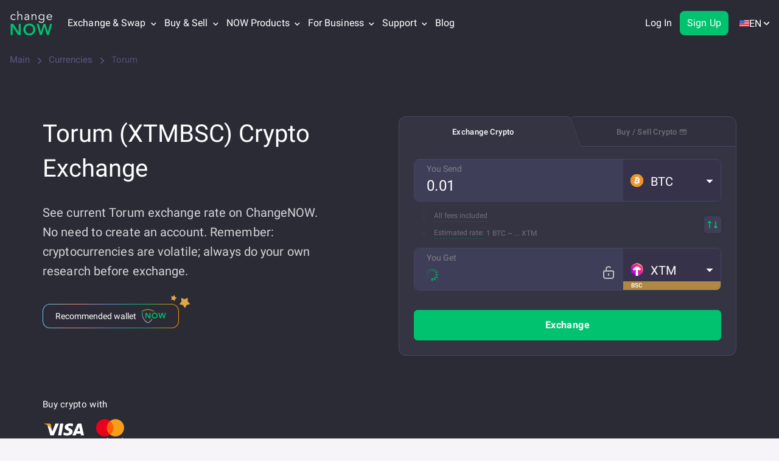

--- FILE ---
content_type: text/html; charset=utf-8
request_url: https://changenow.io/currencies/xtm-bsc/page/2
body_size: 42011
content:
<!DOCTYPE html><html class="no-js" lang="en" dir="ltr"><head><meta charset="utf-8"><title>Torum (XTMBSC) Crypto Exchange - Page 2 | ChangeNOW</title><link rel="canonical" href="https://changenow.io/currencies/xtm-bsc"><meta name="description" content="Page 2. Torum (XTMBSC) Crypto Exchange."><link rel="prev" href="https://changenow.io/currencies/xtm-bsc"><link rel="next" href="https://changenow.io/currencies/xtm-bsc/page/3"><meta property="og:type" content="website"><meta property="og:url" content="https://changenow.io/currencies/xtm-bsc"><meta property="og:title" content="Torum (XTMBSC) Crypto Exchange - Page 2 | ChangeNOW"><meta property="og:site_name" content="ChangeNOW"><meta property="og:description" content="Page 2. Torum (XTMBSC) Crypto Exchange."><meta property="og:image" content="https://changenow.io/images/site-image.png"><meta name="twitter:card" content="summary_large_image"><meta name="twitter:site" content="@ChangeNOW_io"><meta name="twitter:creator" content="@ChangeNOW_io"><meta name="twitter:title" content="Exchange XTM at the best price | Buy &amp; Sell Torum"><meta name="twitter:description" content="See Torum today price, live chart, market cap, circulating supply and other market information. Learn more about XTM and how to exchange it on ChangeNOW"><meta name="twitter:image" content="https://changenow.io/images/site-image.png"><meta name="viewport" content="width=device-width, initial-scale=1, maximum-scale=5"><meta name="theme-color" content="#2b2b37"><meta name="msapplication-TileColor" content="#2b2b37"><meta name="msapplication-TileImage" content="/images/icons/mstile-1-144x144.png"><meta property="article:author" content="https://changenow.io/currencies/xtm-bsc"><meta property="fb:pages" content="796867477159552"><meta name="wot-verification" content="fea463990ab832581344"><meta name="ahrefs-site-verification" content="6e33c9f2b8b4bb13cd942eec47067eba5c0b0174cd6b30b21b37c1bcb099ade1"><meta name="apple-itunes-app" content="app-id=1518003605"><script type="application/ld+json">{
  "@context":"https://schema.org/",
  "@type":"WebPage",
  "name":" Crypto Swap with Lowest Fees &amp; No registration | ChangeNOW",
  "description":"Instantly swap crypto online with no verification and no hidden fees. Try out our crypto swap service or buy crypto with USD, EUR or your local currency.",
  "url":"https://changenow.io/currencies/xtm-bsc",
  "image":"https://content-api.changenow.io/uploads/xtm_84cf1fc165.svg",
  "mainEntity":{
    "@type":"Product",
    "name":"Torum",
    "description":"Instantly swap crypto online with no verification and no hidden fees. Try out our crypto swap service or buy crypto with USD, EUR or your local currency.",
    "sku":"XTMBSC",
    "mpn":"XTMBSC",
    "image":"https://content-api.changenow.io/uploads/xtm_84cf1fc165.svg",
    "brand": {
      "@type" : "Brand",
      "name" : "Torum (XTMBSC)"
    },
    "identifier": {
      "@type": "PropertyValue",
      "propertyID": "Symbol",
      "value": "XTMBSC"
    },
    "offers":{
      "@type":"Offer",
      "url":"https://changenow.io/currencies/xtm-bsc",
      "price": "0",
      "priceCurrency":"USD",
      "availability":"https://schema.org/InStock",
      "priceValidUntil":"2026-01-25T00:00:00Z",
      "itemOffered":{
        "@type":"Service",
        "serviceType": "Crypto Exchange"
      }
    },
    "aggregateRating":{
      "@type":"AggregateRating",
      "ratingValue":"4.8",
      "reviewCount":"9726"
    },
    "additionalProperty": [
      {
        "@type": "PropertyValue",
        "name": "Current Price",
        "value": "$0"
      },
      {
        "@type": "PropertyValue",
        "name": "24h Change",
        "value": "+20.03%"
      },
      {
        "@type": "PropertyValue",
        "name": "Minimum Purchase",
        "value": "$2 USD"
      }
    ]
  }
}</script><script type="application/ld+json">{
  "@context":"https://schema.org",
  "@type": "MobileApplication",
  "name": "ChangeNOW: Crypto Exchange",
  "operatingSystem": "iOS 13.0+, Android 6.0+, macOS 11.0+ (Apple M1+), visionOS 1.0+",
  "applicationCategory": "FinanceApplication",
  "description": "Securely exchange Bitcoin and 850+ altcoins with great rates and lowest fees! Buy almost every crypto with a credit card or a bank transfer! This is the official ChangeNOW app, an instant crypto swap service.",
  "downloadUrl": [
    "https://apps.apple.com/app/changenow/id1518003605",
    "https://play.google.com/store/apps/details?id=io.changenow.changenow"
  ],
  "screenshot": [
    "https://is1-ssl.mzstatic.com/image/thumb/PurpleSource122/v4/9b/ea/11/9bea11f9-783d-ad95-f6ef-deb38da36090/536259ab-a475-459d-9846-61eb64dd7264_ios02.png/460x0w.webp",
    "https://is1-ssl.mzstatic.com/image/thumb/PurpleSource112/v4/8e/d4/b6/8ed4b6cf-28e4-0f8c-9d37-e978eefc0ccd/106e0181-263b-460e-b424-017ab6ad7fbf_ios04.png/460x0w.webp",
    "https://is1-ssl.mzstatic.com/image/thumb/PurpleSource122/v4/31/0e/5d/310e5d55-e73a-a43d-0545-d388614cdecb/e6b113b2-ab37-4a39-b10e-7a3eb01471e5_ios07.png/460x0w.webp",
    "https://is1-ssl.mzstatic.com/image/thumb/PurpleSource122/v4/5a/31/3c/5a313c1d-32fc-5f12-8b3b-b91525f83958/135042b4-b892-49ee-8a17-fefe3872bf55_ios06.png/460x0w.webp"
  ],
  "offers": {
    "@type": "Offer",
    "price": "0",
    "priceCurrency":"USD"
  },
  "aggregateRating": {
    "@type": "AggregateRating",
    "ratingValue": "4.8",
    "ratingCount": "2224"
  },
  "interactionStatistic": {
    "@type": "InteractionCounter",
    "interactionType": {
      "@type": "ListenAction"
    },
    "userInteractionCount": "100000"
  },
  "contentRating": "Low Maturity"
}</script><script type="application/ld+json">{
  "@context": "https://schema.org",
  "@type": "BreadcrumbList",
  "itemListElement": [
    {
      "@type": "ListItem",
      "position": 1,
      "item": {
        "@id": "https://changenow.io",
        "name": "Main"
      }
    },
    {
      "@type": "ListItem",
      "position": 2,
      "item": {
        "@id": "https://changenow.io/currencies",
        "name": "Currencies"
      }
    },
    {
      "@type": "ListItem",
      "position": 3,
      "item": {
        "@id": "https://changenow.io/currencies/xtm-bsc",
        "name": "Torum"
      }
    },
    {
      "@type": "ListItem",
      "position": 4,
      "item": {
        "@id": "https://changenow.io/currencies/xtm-bsc/page/2",
        "name": "Torum Page 2"
      }
    }
  ]
}</script><script nonce="NLPUjIsPAmqDJwZBrHISfA==" type="5a74b631bf8d5ecda36a96bf-text/javascript">(function () {
  if (typeof document === 'undefined' || !document.documentElement) return;

  const root = document.documentElement;

  if (root.classList && root.classList.remove) {
    root.classList.remove('no-js');
    return;
  }

  root.className = (root.className || '')
    .replace(/\bno-js\b/g, '')
    .trim();
}());</script><script src="/dist/sentry.a5c654ab380e85dd3566.16.5.41.js" nonce="NLPUjIsPAmqDJwZBrHISfA==" type="5a74b631bf8d5ecda36a96bf-text/javascript"></script><script nonce="NLPUjIsPAmqDJwZBrHISfA==" type="5a74b631bf8d5ecda36a96bf-text/javascript">!/^([a-z-]+.)?changenow.io$/.test(window.location.host) && alert('Phishing site detected! Please make sure you are visiting https://changenow.io');</script><script nonce="NLPUjIsPAmqDJwZBrHISfA==" type="5a74b631bf8d5ecda36a96bf-text/javascript">"use strict";

(() => {
  const isObject = value => value !== null && typeof value === 'object' && Array.isArray(value) === false;
  const ERRORS_TYPES = {
    ERROR: 'ERROR',
    UNHANDLED_ERROR: 'UNHANDLED_ERROR',
    GLOBAL_ERROR: 'GLOBAL_ERROR',
    CSS_LOADING_ERROR: 'CSS_LOADING_ERROR'
  };
  const CSS_LOADING_TIME_THRESHOLD = 6000;
  const sendToGA = error => {
    const event = {
      category: 'CN_SITE_ERROR',
      action: error.type,
      value: error.message
    };
    if (isObject(event) && isObject(window.ga) && typeof window.ga.trackEvent === 'function') {
      try {
        window.ga.trackEvent(event.category, event.action, event.label, event.value);
      } catch (err) {
        console.error('Failed to send error to GA:', err);
      }
    }
  };
  const handleOnError = (errorMessage, source, lineno, colno) => {
    const message = `${errorMessage} at ${source}:${lineno}:${colno}`;
    sendToGA({
      type: ERRORS_TYPES.ERROR,
      message
    });
  };
  const handleUnhandledRejection = event => {
    const error = event === null || event === void 0 ? void 0 : event.reason;
    const errorMessage = error instanceof Error ? error.message : String(error);
    sendToGA({
      type: ERRORS_TYPES.UNHANDLED_ERROR,
      message: errorMessage === null || errorMessage === void 0 ? void 0 : errorMessage.slice(0, 100)
    });
  };
  const handleError = event => {
    const message = event.message || 'Unknown error';
    const file = event.filename || 'Unknown file';
    const line = event.lineno || 0;
    const column = event.colno || 0;
    const errorMessage = `${message} ${file} ${line},${column}`;
    sendToGA({
      type: ERRORS_TYPES.GLOBAL_ERROR,
      message: errorMessage === null || errorMessage === void 0 ? void 0 : errorMessage.slice(0, 100)
    });
  };
  const handleCSSLoad = () => {
    const errorHelpForm = window.document.getElementById('error-help-form');
    const styles = window.getComputedStyle(errorHelpForm);
    const display = styles.getPropertyValue('display');
    if (display !== 'none') {
      sendToGA({
        type: ERRORS_TYPES.CSS_LOADING_ERROR,
        message: `css not load in ${CSS_LOADING_TIME_THRESHOLD / 1000} sec`
      });
      window.scrollTo({
        top: 0,
        behavior: 'smooth'
      });
    }
  };
  window.onerror = handleOnError;
  window.addEventListener('unhandledrejection', handleUnhandledRejection);
  window.addEventListener('error', handleError);
  setTimeout(handleCSSLoad, CSS_LOADING_TIME_THRESHOLD);
})();</script><link rel="alternate" hreflang="en" href="https://changenow.io/currencies/xtm-bsc/page/2"><link rel="alternate" hreflang="es" href="https://changenow.io/es/currencies/xtm-bsc/page/2"><link rel="alternate" hreflang="fr" href="https://changenow.io/fr/currencies/xtm-bsc/page/2"><link rel="alternate" hreflang="id" href="https://changenow.io/id/currencies/xtm-bsc/page/2"><link rel="alternate" hreflang="vi" href="https://changenow.io/vi/currencies/xtm-bsc/page/2"><link rel="alternate" hreflang="pt" href="https://changenow.io/pt/currencies/xtm-bsc/page/2"><link rel="alternate" hreflang="ru" href="https://changenow.io/ru/currencies/xtm-bsc/page/2"><link rel="alternate" hreflang="zh" href="https://changenow.io/zh/currencies/xtm-bsc/page/2"><link rel="alternate" hreflang="ar" href="https://changenow.io/ar/currencies/xtm-bsc/page/2"><link rel="alternate" hreflang="de" href="https://changenow.io/de/currencies/xtm-bsc/page/2"><link rel="alternate" hreflang="fa" href="https://changenow.io/fa/currencies/xtm-bsc/page/2"><link rel="alternate" hreflang="it" href="https://changenow.io/it/currencies/xtm-bsc/page/2"><link rel="alternate" hreflang="ja" href="https://changenow.io/ja/currencies/xtm-bsc/page/2"><link rel="alternate" hreflang="ko" href="https://changenow.io/ko/currencies/xtm-bsc/page/2"><link rel="alternate" hreflang="tr" href="https://changenow.io/tr/currencies/xtm-bsc/page/2"><link rel="alternate" hreflang="x-default" href="https://changenow.io/currencies/xtm-bsc/page/2"><link rel="icon" type="image/png" href="/images/icons/favicon-32x32.png"><link rel="apple-touch-icon" sizes="57x57" href="/images/icons/apple/apple-touch-icon-57x57-1.png"><link rel="apple-touch-icon" sizes="60x60" href="/images/icons/apple/apple-touch-icon-60x60-1.png"><link rel="apple-touch-icon" sizes="72x72" href="/images/icons/apple/apple-touch-icon-72x72-1.png"><link rel="apple-touch-icon" sizes="76x76" href="/images/icons/apple/apple-touch-icon-76x76-1.png"><link rel="apple-touch-icon" sizes="114x114" href="/images/icons/apple/apple-touch-icon-114x114-1.png"><link rel="apple-touch-icon" sizes="120x120" href="/images/icons/apple/apple-touch-icon-120x120-1.png"><link rel="apple-touch-icon" sizes="144x144" href="/images/icons/apple/apple-touch-icon-144x144-1.png"><link rel="apple-touch-icon" sizes="152x152" href="/images/icons/apple/apple-touch-icon-152x152-1.png"><link rel="apple-touch-icon" sizes="180x180" href="/images/icons/apple/apple-touch-icon-180x180-1.png"><link rel="icon" type="image/png" sizes="192x192" href="/images/icons/android/android-chrome-192x192.png"><link rel="icon" type="image/png" sizes="144x144" href="/images/icons/android/android-chrome-144x144.png"><link rel="icon" type="image/png" sizes="32x32" href="/images/icons/favicon-32x32.png"><link rel="icon" type="image/png" sizes="96x96" href="/images/icons/favicon-96x96.png"><link rel="icon" type="image/png" sizes="16x16" href="/images/icons/favicon-16x16.png"><link rel="shortcut icon" href="/images/icons/favicon-32x32.png"><link rel="manifest" href="/manifest.json"><link rel="preload" as="font" href="/fonts/a12c527ee24dcc6ccb75.woff" type="font/woff" crossorigin><link rel="preload" as="font" href="/fonts/9ceaa06cbe56757d8069.woff" type="font/woff" crossorigin><link rel="preload" as="font" href="/fonts/285509d0eb9b5f31386c.woff" type="font/woff" crossorigin><link rel="preload" as="font" href="/fonts/9ca831153ca66ca187ac.woff" type="font/woff" crossorigin><link rel="preload" as="font" href="/fonts/3044fd8e8933d7f91242.woff" type="font/woff" crossorigin><link rel="preload" as="font" href="/fonts/1755b8cf47b3e6787be6.woff2" type="font/woff" crossorigin><link href="/dist/currency-exchange-page.5bc22481163cb9fe918a.16.5.41.css" rel="stylesheet" type="text/css"><link rel="stylesheet" type="text/css"><!-- Minimal Google Analytics Snippet--><script nonce="NLPUjIsPAmqDJwZBrHISfA==" type="5a74b631bf8d5ecda36a96bf-text/javascript">if (window.addEventListener) {
  window.addEventListener('load', () => {
    (function (a, b, c) {
      var d = a.history, e = document, f = navigator || {}, g = localStorage,
        h = encodeURIComponent, i = d.pushState,
        k = function () {return Math.random().toString(36)},
        l = function () {return g.cid || (g.cid = k()), g.cid},
        m = function (r) {
          var s = [];
          for (var t in r)
            r.hasOwnProperty(t) && void 0 !== r[t] && s.push(h(t) + "=" + h(r[t]));
          return s.join("&")
        },
        n = function (r, s, t, u, v, w, x) {
          const extraParams = (typeof window !== 'undefined' && typeof window.getUTMs === 'function')
          ? window.getUTMs()
          : {};

          var z = "https://www.google-analytics.com/collect",
            A = m({
              v: "1",
              ds: "web",
              aip: c.anonymizeIp ? 1 : void 0,
              tid: b,
              cid: l(),
              t: r || "pageview",
              sd: c.colorDepth && screen.colorDepth ? screen.colorDepth + "-bits" : void 0,
              dr: e.referrer ||
                void 0,
              dt: e.title,
              dl: e.location.origin + e.location.pathname + e.location.search,
              ul: c.language ?
                (f.language || "").toLowerCase() : void 0,
              de: c.characterSet ? e.characterSet : void 0,
              sr: c.screenSize ? (a.screen || {}).width + "x" + (a.screen || {}).height : void 0,
              vp: c.screenSize &&
              a.visualViewport ? (a.visualViewport || {}).width + "x" + (a.visualViewport || {}).height : void 0,
              ec: s || void 0,
              ea: t || void 0,
              el: u || void 0,
              ev: v || void 0,
              exd: w || void 0,
              exf: "undefined" != typeof x &&
              !1 == !!x ? 0 : void 0,
              ...extraParams
            });
          if (f.sendBeacon) f.sendBeacon(z, A); else {
            var y = new XMLHttpRequest;
            y.open("POST", z, !0), y.send(A)
          }
        };
      d.pushState = function (r) {
        return "function" == typeof d.onpushstate &&
        d.onpushstate({ state: r }), setTimeout(n, c.delay || 10), i.apply(d, arguments)
      }, n(),
        a.ma = {
          trackEvent: function o(r, s, t, u) {return n("event", r, s, t, u)},
          trackException: function q(r, s) {
            return n(
              "exception",
              null,
              null,
              null,
              null,
              r,
              s
            )
          }
        }
    })
    (
      window,
      "UA-109063978-1",
      {
        anonymizeIp: true,
        colorDepth: true,
        characterSet: true,
        screenSize: true,
        language: true
      }
    );
  })
}
</script><!-- Minimal Google Analytics 4 Snippet--><script nonce="NLPUjIsPAmqDJwZBrHISfA==" type="5a74b631bf8d5ecda36a96bf-text/javascript">if (window.addEventListener) {
  window.addEventListener('load', () => {
    let enScroll = !1,
      startTime = Date.now()
    const lStor = localStorage,
      sStor = sessionStorage,
      doc = document,
      docEl = document.documentElement,
      docBody = document.body,
      docLoc = document.location,
      w = window,
      s = screen,
      nav = navigator || {},
      history = w.history,
      pushState = history.pushState;

    function a(eventName, eventParams) {
      const extraParams = (typeof window !== 'undefined' && typeof window.getUTMs === 'function')
      ? window.getUTMs()
      : {};

      const k = 'G-21MYG93200',
        t = () => Math.floor(Math.random() * 1e9) + 1,
        n = () => Math.floor(Date.now() / 1e3),
        y = () => (sStor._p || (sStor._p = t()), sStor._p),
        v = () => Math.random().toString(36),
        p = () => (lStor.cid || (lStor.cid = v()), lStor.cid),
        m = lStor.getItem("cid"),
        u = () => m ? void 0 : enScroll == !0 ? void 0 : "1",
        l = () => (sStor.sid || (sStor.sid = n()), sStor.sid),
        d = () => {
          if (!sStor._ss) return sStor._ss = "1", sStor._ss;
          if (sStor.getItem("_ss") == "1") return void 0
        },
        r = "1",
        h = () => {
          if (sStor.sct)
            if (enScroll == !0) return sStor.sct;
            else x = +sStor.getItem("sct") + +r, sStor.sct = x;
          else sStor.sct = r;
          return sStor.sct
        },
        e = docLoc.search,
        f = new URLSearchParams(e),
        getSafeDocumentLocation = () => {
          try {
            if (docLoc && docLoc.origin && docLoc.pathname) {
              return docLoc.origin + docLoc.pathname + (e || '');
            }
            if (w && w.location && w.location.href) {
              return w.location.href;
            }
            if (docLoc && docLoc.href) {
              return docLoc.href;
            }
          } catch (error) {
            console.error(error)
          }
          return "";
        },
        getDeltaTime = () => {const deltaTime = Date.now() - startTime; startTime = Date.now(); return deltaTime; },
        getUserId = () => sStor?.uid || void 0,
        a = ["q", "s", "search", "query", "keyword"],
        g = a.some(t => e.includes("&" + t + "=") || e.includes("?" + t + "=")),
        i = () => eventName || (eventParams ? "event" : (g == !0 ? "view_search_results" : enScroll == !0 ? "scroll" : "page_view")),
        b = () => enScroll == !0 ? "90" : void 0,
        j = () => {
          if (i() == "view_search_results") {
            for (let e of f)
              if (a.includes(e[0])) return e[1]
          } else return void 0
        },
        o = encodeURIComponent,
        _ = e => {
          let t = [];
          for (let n in e) e.hasOwnProperty(n) && e[n] !== void 0 && t.push(o(n) + "=" + o(e[n]));
          return t.join("&")
        },
        O = !1,
        C = "https://www.google-analytics.com/g/collect",
        E = _({
          v: "2",
          tid: k,
          _p: y(),
          sr: (s.width * w.devicePixelRatio + "x" + s.height * w.devicePixelRatio).toString(),
          ul: (nav.language || void 0).toLowerCase(),
          cid: p(),
          uid: getUserId(),
          _fv: u(),
          _s: "1",
          _et: ['user_engagement', 'event', 'scroll'].includes(i()) ? getDeltaTime() : void 0,
          dl: getSafeDocumentLocation(),
          dt: doc.title || void 0,
          dr: doc.referrer || void 0,
          sid: l(),
          sct: h(),
          seg: "1",
          en: i(),
          "epn.percent_scrolled": b(),
          "ep.search_term": j(),
          "ep.event_category": eventParams ? eventParams?.category : void 0,
          "ep.event_action": eventParams ? eventParams?.action : void 0,
          "ep.event_label": eventParams ? eventParams?.label : void 0,
          "ep.event_value": eventParams && typeof eventParams?.value === 'string' ? eventParams?.value : (typeof eventParams?.value === 'object' ? JSON.stringify(eventParams?.value) : void 0),
          "epn.event_value": eventParams && typeof eventParams?.value === 'number' ? eventParams?.action : void 0,
          "ep.user_type": eventParams ? eventParams?.user_type : void 0,
          "ep.user_property": eventParams ? eventParams?.user_property : void 0,
          "ep.platform": eventParams ? eventParams?.platform : void 0,
          _ss: d(),
          _dbg: !1 ? 1 : void 0,
          ...extraParams
        }),
        c = C + "?" + E;
      if (nav.sendBeacon) nav.sendBeacon(c);
      else {
        let e = new XMLHttpRequest;
        e.open("POST", c, !0)
      }
    }

    a();

    w.ga = {
      trackEvent: (category, action, label, value) => a('event', {category, action, label, value}),
      trackProEvent: (eventName, platform, user_type, user_property) => a(eventName, {platform, user_type, user_property}),
    }

    history.pushState = function (r) {
      return typeof history.onpushstate == "function" && history.onpushstate({ state: r }),
        setTimeout(a, 10), pushState.apply(history, arguments);
    }

    function sPr() {
      return (docEl.scrollTop || docBody.scrollTop) / ((docEl.scrollHeight || docBody.scrollHeight) - docEl.clientHeight) * 100
    }

    doc.addEventListener("scroll", sEv, {
      passive: !0
    });

    function sEv() {
      const e = sPr();
      if (e < 90) return;
      enScroll = !0, a(), doc.removeEventListener("scroll", sEv, {
        passive: !0
      })
    }

    w.pageIsUnloading = false;
    w.addEventListener('pagehide', () => {
      w.pageIsUnloading = true;
    });

    w.addEventListener("visibilitychange", () => {
      if (document.visibilityState === 'visible') {
        startTime = Date.now();
        w.pageIsUnloading = false;
      } else if (document.visibilityState === 'hidden') {
        setTimeout(() => {
          if (!w.pageIsUnloading) {
            a('user_engagement');
          }
        }, 100);
      }
    });
  })
}
</script><script nonce="NLPUjIsPAmqDJwZBrHISfA==" type="5a74b631bf8d5ecda36a96bf-text/javascript">window.addEventListener('load', function () {
  var script = document.createElement('script');
  script.src = "//widget.trustpilot.com/bootstrap/v5/tp.widget.bootstrap.min.js";
  script.defer = true;
  document.head.appendChild(script);
});
</script><!-- Reddit Pixel--><script nonce="NLPUjIsPAmqDJwZBrHISfA==" type="5a74b631bf8d5ecda36a96bf-text/javascript">!function(w,d){
  if(!w.rdt){
    var p = w.rdt = function(){
      p.sendEvent ? p.sendEvent.apply(p, arguments) : p.callQueue.push(arguments);
    };
    p.callQueue = [];
    var t = d.createElement("script");
    t.src = "https://www.redditstatic.com/ads/pixel.js";
    t.async = true;
    var s = d.getElementsByTagName("script")[0];
    s.parentNode.insertBefore(t, s);
  }
}(window, document);
rdt('init', 'a2_hufmq8u534c8');
rdt('track', 'PageVisit');</script></head><body class="page_currency page"><div id="language-adviser"></div><header id="app-header" data-reactroot=""><div class="header page__header header_margin_disabled"><div class="container"><div class="row"><div class="col-lg-12"><div class="header-menu"><a class="logotype" href="/"><div class="logotype--main"><img src="/images/cn-ui-kit/header/logo.svg" alt="Logo" decoding="async"/></div><div class="logotype--sub"><img src="/images/cn-ui-kit/header/crypto-exchange.svg" alt="Crypto Exchange" decoding="async"/></div></a><button type="button" class="header-join-pro-button"><img class="header-join-pro-button__image" src="/images/header/diamond.svg" alt="Join Pro" loading="lazy" decoding="async"/><p class="header-join-pro-button__text">Join Pro</p></button><nav class="top-menu"><div class="top-menu--arrow-menu top-menu-dropdown top-menu--item top-menu__double-dropdown">Exchange &amp; Swap<div class="top-menu--arrow"><svg width="9" height="7" xmlns="http://www.w3.org/2000/svg"><path d="M4.5 4.82L1.014 1.337.676 1 0 1.675l.338.338L4.162 5.83l.338.34.17-.17.168-.17 3.824-3.817L9 1.675 8.324 1l-.338.338L4.5 4.818z" fill-rule="evenodd" stroke-linecap="square"></path></svg></div><div class="top-menu--language-tooltip top-menu-dropdown-list"><div class="top-menu__double-dropdown-wrapper"><div class="top-menu__double-dropdown-column top-menu__double-dropdown-column_first"><span class="top-menu__double-dropdown-title">Supported Assets</span><ul class="top-menu--language-tooltip-content top-menu--language-tooltip-content__without-scroll"><li class="top-menu--list"><a href="/currencies/bitcoin" class=""><img src="/images/cn-ui-kit/header/header-navigation/bitcoin.svg" alt="Exchange Bitcoin (BTC)" loading="lazy" decoding="async" width="20" height="20"/>Exchange Bitcoin (BTC)</a></li><li class="top-menu--list"><a href="/currencies/tether-erc20" class=""><img src="/images/cn-ui-kit/header/header-navigation/tether.svg" alt="Exchange Tether (USDT ERC20)" loading="lazy" decoding="async" width="20" height="20"/>Exchange Tether (USDT ERC20)</a></li><li class="top-menu--list"><a href="/currencies/monero" class=""><img src="/images/cn-ui-kit/header/header-navigation/monero.svg" alt="Exchange Monero (XMR)" loading="lazy" decoding="async" width="20" height="20"/>Exchange Monero (XMR)</a></li><li class="top-menu--list"><a href="/currencies/ethereum" class=""><img src="/images/cn-ui-kit/header/header-navigation/ethereum.svg" alt="Exchange Ethereum (ETH)" loading="lazy" decoding="async" width="20" height="20"/>Exchange Ethereum (ETH)</a></li><li class="top-menu--list"><a href="/currencies/tron" class=""><img src="/images/cn-ui-kit/header/header-navigation/tron.svg" alt="Exchange TRON (TRX)" loading="lazy" decoding="async" width="20" height="20"/>Exchange TRON (TRX)</a></li><li class="top-menu--list"><a href="/currencies/binance-coin-smart-chain" class=""><img src="/images/cn-ui-kit/header/header-navigation/binance.svg" alt="Exchange Binance Coin (BNB)" loading="lazy" decoding="async" width="20" height="20"/>Exchange Binance Coin (BNB)</a></li><li class="top-menu--list"><a href="/currencies/polkadot" class=""><img src="/images/cn-ui-kit/header/header-navigation/polkadot.svg" alt="Exchange Polkadot (DOT)" loading="lazy" decoding="async" width="20" height="20"/>Exchange Polkadot (DOT)</a></li><li class="top-menu--list"><a href="/currencies/usd-coin" class=""><img src="/images/cn-ui-kit/header/header-navigation/usd-coin.svg" alt="Exchange Circle USD (USDC)" loading="lazy" decoding="async" width="20" height="20"/>Exchange Circle USD (USDC)</a></li><li class="top-menu--list"><a href="/currencies/ripple" class=""><img src="/images/cn-ui-kit/header/header-navigation/ripple.svg" alt="Exchange XRP (XRP)" loading="lazy" decoding="async" width="20" height="20"/>Exchange XRP (XRP)</a></li><li class="top-menu--list"><a href="/currencies/official-trump" class=""><img src="/images/cn-ui-kit/header/header-navigation/trump.png" alt="Exchange Official Trump (TRUMP)" loading="lazy" decoding="async" width="20" height="20"/>Exchange Official Trump (TRUMP)</a></li></ul></div><div class="top-menu__double-dropdown-column top-menu__double-dropdown-column_second"><span class="top-menu__double-dropdown-title">Exchange Pairs</span><ul class="top-menu--language-tooltip-content top-menu--language-tooltip-content__without-scroll"><li class="top-menu--list top-menu--list_pairs"><a href="/currencies/bitcoin/ethereum" class=""><img src="/images/cn-ui-kit/header/header-navigation/btc-to-eth.svg" alt="BTC to ETH" loading="lazy" decoding="async" width="20" height="20"/>BTC to ETH</a></li><li class="top-menu--list top-menu--list_pairs"><a href="/currencies/bitcoin/monero" class=""><img src="/images/cn-ui-kit/header/header-navigation/btc-to-xmr.svg" alt="BTC to XMR" loading="lazy" decoding="async" width="20" height="20"/>BTC to XMR</a></li><li class="top-menu--list top-menu--list_pairs"><a href="/currencies/binance-coin-smart-chain/tether-trc20" class=""><img src="/images/cn-ui-kit/header/header-navigation/bnb-to-usdt.svg" alt="BNB to USDT" loading="lazy" decoding="async" width="20" height="20"/>BNB to USDT</a></li><li class="top-menu--list top-menu--list_pairs"><a href="/currencies/ethereum/tether-erc20" class=""><img src="/images/cn-ui-kit/header/header-navigation/eth-to-usdt.svg" alt="ETH to USDT" loading="lazy" decoding="async" width="20" height="20"/>ETH to USDT</a></li><li class="top-menu--list top-menu--list_pairs"><a href="/currencies/litecoin/tether-trc20" class=""><img src="/images/cn-ui-kit/header/header-navigation/ltc-to-usdt.svg" alt="LTC to USDT" loading="lazy" decoding="async" width="20" height="20"/>LTC to USDT</a></li><li class="top-menu--list top-menu--list_pairs"><a href="/currencies/solana/binance-coin-smart-chain" class=""><img src="/images/cn-ui-kit/header/header-navigation/sol-to-bnb.svg" alt="SOL to BNB" loading="lazy" decoding="async" width="20" height="20"/>SOL to BNB</a></li><li class="top-menu--list top-menu--list_pairs"><a href="/currencies/tether-trc20/tron" class=""><img src="/images/cn-ui-kit/header/header-navigation/usdt-to-trx.svg" alt="USDT to TRX" loading="lazy" decoding="async" width="20" height="20"/>USDT to TRX</a></li><li class="top-menu--list top-menu--list_pairs"><a href="/currencies/ton/tether-trc20" class=""><img src="/images/cn-ui-kit/header/header-navigation/ton-to-usdt.svg" alt="TON to USDT" loading="lazy" decoding="async" width="20" height="20"/>TON to USDT</a></li><li class="top-menu--list top-menu--list_pairs"><a href="/currencies/ethereum/monero" class=""><img src="/images/cn-ui-kit/header/header-navigation/eth-to-xmr.svg" alt="ETH to XMR" loading="lazy" decoding="async" width="20" height="20"/>ETH to XMR</a></li><li class="top-menu--list top-menu--list_pairs"><a href="/currencies/ethereum/solana" class=""><img src="/images/cn-ui-kit/header/header-navigation/eth-to-sol.svg" alt="ETH to SOL" loading="lazy" decoding="async" width="20" height="20"/>ETH to SOL</a></li></ul></div><div class="top-menu__double-dropdown-footer"><a href="/currencies" class=""><img src="/images/cn-ui-kit/header/header-navigation/all.svg" alt="All {number} currencies" loading="lazy" decoding="async" width="20" height="20"/><span class="top-menu__all-currencies-link">All <span>1246</span> currencies</span></a></div></div></div></div><div class="top-menu--arrow-menu top-menu-dropdown top-menu--item">Buy &amp; Sell<div class="top-menu--arrow"><svg width="9" height="7" xmlns="http://www.w3.org/2000/svg"><path d="M4.5 4.82L1.014 1.337.676 1 0 1.675l.338.338L4.162 5.83l.338.34.17-.17.168-.17 3.824-3.817L9 1.675 8.324 1l-.338.338L4.5 4.818z" fill-rule="evenodd" stroke-linecap="square"></path></svg></div><div class="top-menu--language-tooltip top-menu-dropdown-list"><ul class="top-menu--language-tooltip-content top-menu--language-tooltip-content__without-scroll"><li class="top-menu--list"><a href="/buy/bitcoin" class=""><img src="/images/cn-ui-kit/header/header-navigation/bitcoin.svg" alt="Buy Bitcoin (BTC)" loading="lazy" decoding="async" width="20" height="20"/>Buy Bitcoin (BTC)</a></li><li class="top-menu--list"><a href="/buy/monero" class=""><img src="/images/cn-ui-kit/header/header-navigation/monero.svg" alt="Buy Monero (XMR)" loading="lazy" decoding="async" width="20" height="20"/>Buy Monero (XMR)</a></li><li class="top-menu--list"><a href="/buy/tether-erc20" class=""><img src="/images/cn-ui-kit/header/header-navigation/tether.svg" alt="Buy Tether (USDT)" loading="lazy" decoding="async" width="20" height="20"/>Buy Tether (USDT)</a></li><li class="top-menu--list"><a href="/buy/ethereum" class=""><img src="/images/cn-ui-kit/header/header-navigation/ethereum.svg" alt="Buy Ethereum (ETH)" loading="lazy" decoding="async" width="20" height="20"/>Buy Ethereum (ETH)</a></li><li class="top-menu--list"><a href="/buy/pulse" class=""><img src="/images/cn-ui-kit/header/header-navigation/pulse.svg" alt="Buy Pulsechain (PLS)" loading="lazy" decoding="async" width="20" height="20"/>Buy Pulsechain (PLS)</a></li><li class="top-menu--list"><a href="/buy/litecoin" class=""><img src="/images/cn-ui-kit/header/header-navigation/litecoin.svg" alt="Buy Litecoin (LTC)" loading="lazy" decoding="async" width="20" height="20"/>Buy Litecoin (LTC)</a></li><li class="top-menu--list"><a href="/buy/binance-coin-smart-chain" class=""><img src="/images/cn-ui-kit/header/header-navigation/binance.svg" alt="Buy Binance Coin (BNB)" loading="lazy" decoding="async" width="20" height="20"/>Buy Binance Coin (BNB)</a></li><li class="top-menu--list"><a href="/buy/ripple" class=""><img src="/images/cn-ui-kit/header/header-navigation/ripple.svg" alt="Buy XRP (XRP)" loading="lazy" decoding="async" width="20" height="20"/>Buy XRP (XRP)</a></li><li class="top-menu--list"><a href="/buy/usd-coin" class=""><img src="/images/cn-ui-kit/header/header-navigation/usd-coin.svg" alt="Buy USD Coin (USDC)" loading="lazy" decoding="async" width="20" height="20"/>Buy USD Coin (USDC)</a></li><li class="top-menu--list"><a href="/buy/tron" class=""><img src="/images/cn-ui-kit/header/header-navigation/tron.svg" alt="Buy TRON (TRX)" loading="lazy" decoding="async" width="20" height="20"/>Buy TRON (TRX)</a></li><li class="top-menu--list"><a href="/buy/official-trump" class=""><img src="/images/cn-ui-kit/header/header-navigation/trump.png" alt="Buy Official Trump (TRUMP)" loading="lazy" decoding="async" width="20" height="20"/>Buy Official Trump (TRUMP)</a></li><li class="top-menu--list"><a href="/buy" class=""><img src="/images/cn-ui-kit/header/header-navigation/all-to-buy.svg" alt="All Crypto to Buy" loading="lazy" decoding="async" width="20" height="20"/>All Crypto to Buy</a></li><li class="top-menu--list"><a href="/sell" class=""><img src="/images/cn-ui-kit/header/header-navigation/all-to-buy.svg" alt="Sell Crypto" loading="lazy" decoding="async" width="20" height="20"/>Sell Crypto</a></li></ul></div></div><div class="top-menu--arrow-menu top-menu-dropdown top-menu--item">NOW Products<div class="top-menu--arrow"><svg width="9" height="7" xmlns="http://www.w3.org/2000/svg"><path d="M4.5 4.82L1.014 1.337.676 1 0 1.675l.338.338L4.162 5.83l.338.34.17-.17.168-.17 3.824-3.817L9 1.675 8.324 1l-.338.338L4.5 4.818z" fill-rule="evenodd" stroke-linecap="square"></path></svg></div><div class="top-menu--language-tooltip top-menu-dropdown-list"><ul class="top-menu--language-tooltip-content top-menu--language-tooltip-content__without-scroll"><li class="top-menu--list"><a href="/pro" class=""><img src="/images/cn-ui-kit/header/header-navigation/pro.svg" alt="ChangeNOW Pro" loading="lazy" decoding="async" width="20" height="20"/>ChangeNOW Pro</a></li><li class="top-menu--list"><a href="/mobile-exchange" class=""><img src="/images/cn-ui-kit/header/header-navigation/mobile-exchange.svg" alt="Mobile Exchange" loading="lazy" decoding="async" width="20" height="20"/>Mobile Exchange</a></li><li class="top-menu--list"><a href="https://walletnow.app" class="" target="_blank" rel="noopener"><img src="/images/cn-ui-kit/header/header-navigation/wallet.svg" alt="NOW Wallet" loading="lazy" decoding="async" width="20" height="20"/>NOW Wallet<img src="/images/cn-ui-kit/header/foreign_link.svg" alt="" class="foreign-link-icon" width="12" height="12" decoding="async"/></a></li><li class="top-menu--list"><a href="https://nowtracker.app/" class="" target="_blank" rel="noopener"><img src="/images/cn-ui-kit/header/header-navigation/tracker.svg" alt="NOW Tracker" loading="lazy" decoding="async" width="20" height="20"/>NOW Tracker<img src="/images/cn-ui-kit/header/foreign_link.svg" alt="" class="foreign-link-icon" width="12" height="12" decoding="async"/></a></li><li class="top-menu--list"><a href="/tokens" class=""><img src="/images/cn-ui-kit/header/header-navigation/now-token.svg" alt="NOW Token" loading="lazy" decoding="async" width="20" height="20"/>NOW Token</a></li><li class="top-menu--list"><a href="/meme-coins" class=""><img src="/images/cn-ui-kit/header/header-navigation/meme-coins.svg" alt="Meme coins" loading="lazy" decoding="async" width="20" height="20"/>Meme coins</a></li><li class="top-menu--list"><a href="/defi-coins" class=""><img src="/images/cn-ui-kit/header/header-navigation/defi-coins.svg" alt="DeFi coins" loading="lazy" decoding="async" width="20" height="20"/>DeFi coins</a></li><li class="top-menu--list"><a href="/permanent-exchange" class=""><img src="/images/cn-ui-kit/header/header-navigation/address.svg" alt="Permanent Swap Address" loading="lazy" decoding="async" width="20" height="20"/>Permanent Swap Address</a></li><li class="top-menu--list"><a href="/crypto-loan" class=""><img src="/images/cn-ui-kit/header/header-navigation/loan.svg" alt="Crypto Loan" loading="lazy" decoding="async" width="20" height="20"/>Crypto Loan</a></li><li class="top-menu--list"><a href="https://t.me/ChangeNOW_officialbot" class="" target="_blank" rel="noopener"><img src="/images/cn-ui-kit/header/header-navigation/telegram.svg" alt="Telegram Bot" loading="lazy" decoding="async" width="20" height="20"/>Telegram Bot<img src="/images/cn-ui-kit/header/foreign_link.svg" alt="" class="foreign-link-icon" width="12" height="12" decoding="async"/></a></li></ul></div></div><div class="top-menu--arrow-menu top-menu-dropdown top-menu--item">For Business<div class="top-menu--arrow"><svg width="9" height="7" xmlns="http://www.w3.org/2000/svg"><path d="M4.5 4.82L1.014 1.337.676 1 0 1.675l.338.338L4.162 5.83l.338.34.17-.17.168-.17 3.824-3.817L9 1.675 8.324 1l-.338.338L4.5 4.818z" fill-rule="evenodd" stroke-linecap="square"></path></svg></div><div class="top-menu--language-tooltip top-menu-dropdown-list"><div class="top-menu--language-tooltip-content top-menu--language-tooltip-content__without-scroll for-business"><div class="for-business__dashboard-box"><div class="for-business__text-box"><p class="for-business__boost">Boost your business with ChangeNOW and conquer the world!</p><a class="for-business__explore" href="/for-partners">Explore NOW products</a></div><div class="for-business__button-container" id="partner-login-button">Business Account</div></div><div class="for-business__lists-box"><div class="for-business__column"><div class="for-business__sub-menu"><p class="for-business__subtitle">Crypto Exchange</p><ul class="for-business__link-list"><li class="top-menu--list for-business__link-list-item"><a href="/api" class=""><img src="/images/cn-ui-kit/header/header-navigation/api-icon.svg" alt="API" loading="lazy" decoding="async" width="20" height="20"/>API</a></li><li class="top-menu--list for-business__link-list-item"><a href="/widget" class=""><img src="/images/cn-ui-kit/header/header-navigation/widget-icon.svg" alt="Widget" loading="lazy" decoding="async" width="20" height="20"/>Widget</a></li><li class="top-menu--list for-business__link-list-item"><a href="/your-exchange" class=""><img src="/images/cn-ui-kit/header/header-navigation/white-label-exchange-icon.svg" alt="White Label Exchange" loading="lazy" decoding="async" width="20" height="20"/>White Label Exchange</a></li><li class="top-menu--list for-business__link-list-item"><a href="/telegram-bot" class=""><img src="/images/cn-ui-kit/header/header-navigation/telegram-bot-icon.svg" alt="Telegram Bot" loading="lazy" decoding="async" width="20" height="20"/>Telegram Bot</a></li><li class="top-menu--list for-business__link-list-item"><a href="/permanent-exchange" class=""><img src="/images/cn-ui-kit/header/header-navigation/address.svg" alt="Permanent Swap Address" loading="lazy" decoding="async" width="20" height="20"/>Permanent Swap Address</a></li><li class="top-menu--list for-business__link-list-item"><a href="/privileges" class=""><img src="/images/cn-ui-kit/header/header-navigation/privileges-icon.svg" alt="Privileges" loading="lazy" decoding="async" width="20" height="20"/>Privileges</a></li></ul></div><div class="for-business__sub-menu"><p class="for-business__subtitle">Partnership</p><ul class="for-business__link-list"><li class="top-menu--list for-business__link-list-item"><a href="/referral-links" class=""><img src="/images/cn-ui-kit/header/header-navigation/referral-program-icon.svg" alt="Referral Program" loading="lazy" decoding="async" width="20" height="20"/>Referral Program</a></li><li class="top-menu--list for-business__link-list-item"><a href="/program-affiliate" class=""><img src="/images/cn-ui-kit/header/header-navigation/affiliate-program-icon.svg" alt="Affiliate Program" loading="lazy" decoding="async" width="20" height="20"/>Affiliate Program</a></li></ul></div></div><div class="for-business__column"><div class="for-business__sub-menu"><p class="for-business__subtitle">Asset Services</p><ul class="for-business__link-list"><li class="top-menu--list for-business__link-list-item"><a href="/asset-listing" class=""><img src="/images/cn-ui-kit/header/header-navigation/asset-listing-icon.svg" alt="Asset Listing" loading="lazy" decoding="async" width="20" height="20"/>Asset Listing</a></li><li class="top-menu--list for-business__link-list-item"><a href="/multichain-bridge" class=""><img src="/images/cn-ui-kit/header/header-navigation/multichain-bridge-icon.svg" alt="Multichain Bridge" loading="lazy" decoding="async" width="20" height="20"/>Multichain Bridge</a></li></ul></div><div class="for-business__sub-menu"><p class="for-business__subtitle">Enterprise Solutions</p><ul class="for-business__link-list"><li class="top-menu--list for-business__link-list-item"><a href="/crypto-wallet" class=""><img src="/images/cn-ui-kit/header/header-navigation/crypto-wallets-icon.svg" alt="White Label Wallet" loading="lazy" decoding="async" width="20" height="20"/>White Label Wallet</a></li><li class="top-menu--list for-business__link-list-item"><a href="/warm-wallets" class=""><img src="/images/cn-ui-kit/header/header-navigation/warm-wallets-icon.svg" alt="Warm Wallets" loading="lazy" decoding="async" width="20" height="20"/>Warm Wallets</a></li><li class="top-menu--list for-business__link-list-item"><a href="/market-info-api" class=""><img src="/images/cn-ui-kit/header/header-navigation/market-info-api-icon.svg" alt="Market Info API" loading="lazy" decoding="async" width="20" height="20"/>Market Info API</a></li></ul></div></div><div class="for-business__column"><div class="for-business__sub-menu"><p class="for-business__subtitle">NOW Solutions</p><ul class="for-business__link-list"><li class="top-menu--list for-business__link-list-item"><a href="https://nowcustody.com/" class="" target="_blank" rel="noopener"><img src="/images/cn-ui-kit/header/header-navigation/now-custody.svg" alt="NOW Custody" loading="lazy" decoding="async" width="20" height="20"/>NOW Custody<img src="/images/cn-ui-kit/header/foreign_link.svg" alt="" class="foreign-link-icon" width="12" height="12" decoding="async"/></a></li><li class="top-menu--list for-business__link-list-item"><a href="https://nowpayments.io/" class="" target="_blank" rel="noopener"><img src="/images/cn-ui-kit/header/header-navigation/now-payments.svg" alt="NOWPayments" loading="lazy" decoding="async" width="20" height="20"/>NOWPayments<img src="/images/cn-ui-kit/header/foreign_link.svg" alt="" class="foreign-link-icon" width="12" height="12" decoding="async"/></a></li><li class="top-menu--list for-business__link-list-item"><a href="https://nownodes.io/" class="" target="_blank" rel="noopener"><img src="/images/cn-ui-kit/header/header-navigation/now-nodes.svg" alt="NOWNodes" loading="lazy" decoding="async" width="20" height="20"/>NOWNodes<img src="/images/cn-ui-kit/header/foreign_link.svg" alt="" class="foreign-link-icon" width="12" height="12" decoding="async"/></a></li></ul></div></div></div><div class="for-business__all-products"><div class="for-business__sub-menu"><ul class="for-business__link-list"><li class="top-menu--list for-business__link-list-item"><a href="/for-partners" class=""><img src="/images/cn-ui-kit/mobile-menu/inner-navigation/all-products-icon.svg" alt="All products" loading="lazy" decoding="async" width="20" height="20"/>All products</a></li><li class="top-menu--list for-business__link-list-item"><a href="/for-partners#faq" class=""><img src="/images/cn-ui-kit/header/header-navigation/faq.svg" alt="FAQ" loading="lazy" decoding="async" width="20" height="20"/>FAQ</a></li></ul></div></div></div></div></div><div class="top-menu--arrow-menu top-menu-dropdown top-menu--item">Support<div class="top-menu--arrow"><svg width="9" height="7" xmlns="http://www.w3.org/2000/svg"><path d="M4.5 4.82L1.014 1.337.676 1 0 1.675l.338.338L4.162 5.83l.338.34.17-.17.168-.17 3.824-3.817L9 1.675 8.324 1l-.338.338L4.5 4.818z" fill-rule="evenodd" stroke-linecap="square"></path></svg></div><div class="top-menu--language-tooltip top-menu-dropdown-list"><ul class="top-menu--language-tooltip-content top-menu--language-tooltip-content__without-scroll"><li class="top-menu--list"><a href="/how-it-works" class=""><img src="/images/cn-ui-kit/header/header-navigation/how-it-works.svg" alt="How It Works" loading="lazy" decoding="async" width="20" height="20"/>How It Works</a></li><li class="top-menu--list"><a href="https://support.changenow.io/hc/en-us/requests/new" class="" target="_blank" rel="noopener"><img src="/images/cn-ui-kit/header/header-navigation/contact-support.svg" alt="Contact Support" loading="lazy" decoding="async" width="20" height="20"/>Contact Support<img src="/images/cn-ui-kit/header/foreign_link.svg" alt="" class="foreign-link-icon" width="12" height="12" decoding="async"/></a></li><li class="top-menu--list"><a href="https://support.changenow.io/hc/en-us" class="" target="_blank" rel="noopener"><img src="/images/cn-ui-kit/header/header-navigation/help-center.svg" alt="Help Center" loading="lazy" decoding="async" width="20" height="20"/>Help Center<img src="/images/cn-ui-kit/header/foreign_link.svg" alt="" class="foreign-link-icon" width="12" height="12" decoding="async"/></a></li><li class="top-menu--list"><a href="/status-page" class=""><img src="/images/cn-ui-kit/header/header-navigation/exchange-status.svg" alt="Check Exchange Status" loading="lazy" decoding="async" width="20" height="20"/>Check Exchange Status</a></li><li class="top-menu--list"><a href="https://status.changenow.io/" class="" target="_blank" rel="noopener"><img src="/images/cn-ui-kit/header/header-navigation/status-page.svg" alt="Status Page" loading="lazy" decoding="async" width="20" height="20"/>Status Page<img src="/images/cn-ui-kit/header/foreign_link.svg" alt="" class="foreign-link-icon" width="12" height="12" decoding="async"/></a></li><li class="top-menu--list"><a href="/faq" class=""><img src="/images/cn-ui-kit/header/header-navigation/faq.svg" alt="FAQ" loading="lazy" decoding="async" width="20" height="20"/>FAQ</a></li></ul></div></div><div class="top-menu--item top-menu--item_without-dropdown"><a href="/blog" class="">Blog</a></div><div id="history-link" class="top-menu--item"></div></nav><div id="mobile-menu"></div><div class="header-authorization"></div><div class="localization-switcher--arrow-menu localization-switcher-dropdown localization-switcher--item localization-switcher--item_language flag-top-position"><div class="localization-switcher--language-tooltip localization-switcher-dropdown-list"><ul class="localization-switcher--language-tooltip-content localization-switcher--language-tooltip-content__scrollable"><li class="localization-switcher--list"><a href="/currencies/xtm-bsc/page/2" class="localization-switcher--language-link flags-position"><img class="localization-switcher--flag" src="/images/cn-ui-kit/header/flags/english-us.svg" alt="en" width="14" height="11" decoding="async"/>English (US)</a></li><li class="localization-switcher--list"><a href="/es/currencies/xtm-bsc/page/2" class="localization-switcher--language-link flags-position"><img class="localization-switcher--flag" src="/images/cn-ui-kit/header/flags/spain.svg" alt="es" width="14" height="11" decoding="async"/>Español</a></li><li class="localization-switcher--list"><a href="/fr/currencies/xtm-bsc/page/2" class="localization-switcher--language-link flags-position"><img class="localization-switcher--flag" src="/images/cn-ui-kit/header/flags/france.svg" alt="fr" width="14" height="11" decoding="async"/>Français</a></li><li class="localization-switcher--list"><a href="/id/currencies/xtm-bsc/page/2" class="localization-switcher--language-link flags-position"><img class="localization-switcher--flag" src="/images/cn-ui-kit/header/flags/indonesia.svg" alt="id" width="14" height="11" decoding="async"/>Bahasa Indonesia</a></li><li class="localization-switcher--list"><a href="/vi/currencies/xtm-bsc/page/2" class="localization-switcher--language-link flags-position"><img class="localization-switcher--flag" src="/images/cn-ui-kit/header/flags/vietnam.svg" alt="vi" width="14" height="11" decoding="async"/>Tiếng Việt</a></li><li class="localization-switcher--list"><a href="/pt/currencies/xtm-bsc/page/2" class="localization-switcher--language-link flags-position"><img class="localization-switcher--flag" src="/images/cn-ui-kit/header/flags/portugal.svg" alt="pt" width="14" height="11" decoding="async"/>Portugues</a></li><li class="localization-switcher--list"><a href="/ru/currencies/xtm-bsc/page/2" class="localization-switcher--language-link flags-position"><img class="localization-switcher--flag" src="/images/cn-ui-kit/header/flags/russia.svg" alt="ru" width="14" height="11" decoding="async"/>Русский</a></li><li class="localization-switcher--list"><a href="/zh/currencies/xtm-bsc/page/2" class="localization-switcher--language-link flags-position"><img class="localization-switcher--flag" src="/images/cn-ui-kit/header/flags/china.svg" alt="zh" width="14" height="11" decoding="async"/>中文 (中国）</a></li><li class="localization-switcher--list"><a href="/ar/currencies/xtm-bsc/page/2" class="localization-switcher--language-link flags-position"><img class="localization-switcher--flag" src="/images/cn-ui-kit/header/flags/saudi-arabia.svg" alt="ar" width="14" height="11" decoding="async"/>العربية</a></li><li class="localization-switcher--list"><a href="/de/currencies/xtm-bsc/page/2" class="localization-switcher--language-link flags-position"><img class="localization-switcher--flag" src="/images/cn-ui-kit/header/flags/germany.svg" alt="de" width="14" height="11" decoding="async"/>Deutsch</a></li><li class="localization-switcher--list"><a href="/fa/currencies/xtm-bsc/page/2" class="localization-switcher--language-link flags-position"><img class="localization-switcher--flag" src="/images/cn-ui-kit/header/flags/iran.svg" alt="fa" width="14" height="11" decoding="async"/>فارسی </a></li><li class="localization-switcher--list"><a href="/it/currencies/xtm-bsc/page/2" class="localization-switcher--language-link flags-position"><img class="localization-switcher--flag" src="/images/cn-ui-kit/header/flags/italy.svg" alt="it" width="14" height="11" decoding="async"/>Italiano</a></li><li class="localization-switcher--list"><a href="/ja/currencies/xtm-bsc/page/2" class="localization-switcher--language-link flags-position"><img class="localization-switcher--flag" src="/images/cn-ui-kit/header/flags/japan.svg" alt="ja" width="14" height="11" decoding="async"/>日本語</a></li><li class="localization-switcher--list"><a href="/ko/currencies/xtm-bsc/page/2" class="localization-switcher--language-link flags-position"><img class="localization-switcher--flag" src="/images/cn-ui-kit/header/flags/south-korea.svg" alt="ko" width="14" height="11" decoding="async"/>한국어</a></li><li class="localization-switcher--list"><a href="/tr/currencies/xtm-bsc/page/2" class="localization-switcher--language-link flags-position"><img class="localization-switcher--flag" src="/images/cn-ui-kit/header/flags/turkey.svg" alt="tr" width="14" height="11" decoding="async"/>Türk</a></li></ul></div><img class="localization-switcher--flag" src="/images/cn-ui-kit/header/flags/english-us.svg" alt="en" width="16" height="16" decoding="async"/>EN<div class="localization-switcher--arrow"><svg width="9" height="7" xmlns="http://www.w3.org/2000/svg"><path d="M4.5 4.82L1.014 1.337.676 1 0 1.675l.338.338L4.162 5.83l.338.34.17-.17.168-.17 3.824-3.817L9 1.675 8.324 1l-.338.338L4.5 4.818z" fill-rule="evenodd" stroke-linecap="square"></path></svg></div></div></div></div></div></div></div></header><main class="currency-page currency-page_with-breadcrumbs"><div class="index-header-by-pairs index-header-by-pairs_first-block-table"><div class="bread-crumbs"><div class="container"><div class="row d-flex_fix justify-content-center_fix"><ul class="bread-crumbs--container col-xs-12 d-flex_fix align-items-center_fix"><li class="bread-crumbs--item d-flex_fix bread-crumbs--item__dark  bread-crumbs--icon"><a class="bread-crumbs--text" href="/">Main</a></li><li class="bread-crumbs--item d-flex_fix bread-crumbs--item__dark  bread-crumbs--icon"><a class="bread-crumbs--text" href="/currencies">Currencies</a></li><li class="bread-crumbs--item __active d-flex_fix bread-crumbs--item__dark"><p class="bread-crumbs--text">Torum</p></li></ul></div></div></div><div class="container"><div class="row"><div class="col-md-6 col-sm-12"><div class="index-header-by-pairs--wrapper"><h1 class="index-header-by-pairs--title">Torum (XTMBSC) Crypto Exchange</h1><p class="index-header-by-pairs--sub-title">See current Torum exchange rate on ChangeNOW. No need to create an account. Remember: cryptocurrencies are volatile; always do your own research before exchange.</p><a class="recommended-wallet-button recommended-wallet-button_desktop" href="https://onelink.to/nowwallet" target="_blank" rel="nofollow noopener noreferrer"><span>Recommended wallet</span><img class="recommended-wallet-button__logo" src="/images/logo-now-wallet-second.svg" width="41" height="24" alt="Now Wallet" decoding="async" loading="lazy"><img class="recommended-wallet-button__stars-icon" src="/images/stars-two.svg" alt="Now Wallet" decoding="async" loading="lazy" width="38" height="25"></a></div></div><div class="col-md-6 col-sm-12"><div id="exchange-calculator"><form class="exchange-form exchange-form_vertical index-header-by-pairs__calculator" novalidate="" autoComplete="off"><div class="exchange-calculator new-stepper-form_margin exchange-calculator__dark exchange-calculator_vertical"><div class="new-stepper-tabs"><button type="button" class="new-stepper-tab new-stepper-tab_active new-stepper-tab_exchange new-stepper-tab_dark new-stepper-tab_active-dark new-stepper-tab_exchange-dark"><span class="new-stepper-tab__text">Exchange Crypto</span></button><button type="button" class="new-stepper-tab new-stepper-tab_dark"><span class="new-stepper-tab__text">Buy / Sell Crypto 💳</span></button></div><div class="new-stepper-body new-stepper-body_main-page new-stepper-body_dark"><div class="exchange-calculator--fields-section exchange-calculator--fields-section__amount"><div class="now-input now-input__dark exchange-calculator--amount-field"><div class="now-input--labels"><label class="now-input--label" for="amount-field">You Send</label></div><input id="amount-field" class="now-input--input" placeholder="" value="0.01" autoComplete="off" inputMode="decimal"/></div><div class="combobox combobox__dark exchange-calculator--currency-field combobox__green-scrollbar"><div class="combobox--field combobox--field__without-selector" role="button" tabindex="0"><div class="currency-item currency-item__dark exchange-calculator--selected-currency-item"><div class="currency-item__left"><img class="currency-icon currency-item--currency-icon" src="https://content-api.changenow.io/uploads/btc_1_527dc9ec3c.svg" alt="icon-btc" loading="lazy" decoding="async"/></div><div class="currency-item__right"><span class="currency-item--ticker">BTC</span></div></div></div></div></div><div class="exchange-calculator--fields-section exchange-calculator--fields-section__sequence"><div class="new-stepper-hints new-stepper-hints_dark new-stepper-hints_loading"><div class="new-stepper-hints__wrapper-border"><div class="new-stepper-hints__item"><button type="button" class="new-stepper-hints__label">All fees included</button></div><div class="new-stepper-hints__item"><button type="button" class="new-stepper-hints__label">Estimated rate:</button> <span class="new-stepper-hints__rate">1 BTC ~ ... XTM</span></div></div></div><button class="new-stepper-button-swap new-stepper-button-swap_dark" type="button"><svg width="16" height="12" viewBox="0 0 16 12" fill="none" xmlns="http://www.w3.org/2000/svg"><path d="M0.772864 3.24846C0.457408 3.24846 0.173615 3.07952 0.0558748 2.82164C-0.0618654 2.56376 0.0100831 2.26871 0.237649 2.07621L2.46776 0.189733C2.76682 -0.0632443 3.23913 -0.0632443 3.53819 0.189733L5.7683 2.07621C5.99587 2.26871 6.06782 2.56376 5.95008 2.82164C5.83234 3.07952 5.54854 3.24846 5.23309 3.24846H3.77583L3.77583 11.2363C3.77583 11.6124 3.42982 11.9173 3.00299 11.9173C2.57616 11.9173 2.23015 11.6124 2.23015 11.2363V3.24846H0.772864Z" fill="#00C26F"></path><path d="M15.2271 8.75154C15.5426 8.75154 15.8264 8.92048 15.9441 9.17836C16.0619 9.43624 15.9899 9.73129 15.7624 9.92379L13.5322 11.8103C13.2332 12.0632 12.7609 12.0632 12.4618 11.8103L10.2317 9.92379C10.0041 9.73129 9.93219 9.43624 10.0499 9.17836C10.1677 8.92048 10.4515 8.75154 10.7669 8.75154H12.224L12.224 0.680991C12.224 0.30489 12.57 0 12.9969 0C13.4237 0 13.7697 0.30489 13.7697 0.680991L13.7697 8.75154H15.2271Z" fill="#00C26F"></path></svg></button></div><div class="exchange-calculator--fields-section exchange-calculator--fields-section__estimation"><div class="now-input now-input__dark exchange-calculator--estimation-field"><div class="now-input--labels"><label class="now-input--label" for="estimation-field">You Get</label></div><input id="estimation-field" class="now-input--input" placeholder="" value="" autoComplete="off" inputMode="decimal"/><img class="loader-icon exchange-calculator--loader" src="/images/loader-gray.gif" alt="Loader Icon" decoding="async" loading="lazy" width="40" height="40"/><button type="button" aria-label="Fix rate mode" class="new-stepper-button-lock new-stepper-estimation-lock new-stepper-estimation-lock__dark new-stepper-button-lock_gray-svg"><svg width="18" height="21" viewBox="0 0 18 21" xmlns="http://www.w3.org/2000/svg" fill="#BFBFC3"><path d="M8 15V12H10V15C10 15.5523 9.55229 16 9 16C8.44771 16 8 15.5523 8 15Z"></path><path fill-rule="evenodd" clip-rule="evenodd" d="M9 0C6.23858 0 4 2.23858 4 5V7H2C0.895431 7 0 7.89543 0 9V17C0 19.2091 1.79086 21 4 21H14C16.2091 21 18 19.2091 18 17V9C18 7.89543 17.1046 7 16 7H6V5C6 3.34315 7.34315 2 9 2C10.0412 2 10.9585 2.53038 11.4965 3.3357L13.1607 2.22618C12.2641 0.883956 10.7353 0 9 0ZM2 17V9H16V17C16 18.1046 15.1046 19 14 19H4C2.89543 19 2 18.1046 2 17Z"></path></svg></button></div><div class="combobox combobox__dark exchange-calculator--currency-field combobox__green-scrollbar"><div class="combobox--field combobox--field__without-selector" role="button" tabindex="0"><div class="currency-item currency-item__dark exchange-calculator--selected-currency-item"><div class="currency-item__left"><img class="currency-icon currency-item--currency-icon" src="https://content-api.changenow.io/uploads/xtm_84cf1fc165.svg" alt="icon-xtmbsc" loading="lazy" decoding="async"/></div><div class="currency-item__right"><span class="currency-item--ticker">XTM</span></div></div></div></div></div><button type="button" class="new-stepper-button new-stepper-button-mt" tabindex="0">Exchange</button></div></div></form></div></div></div><div class="row"><div class="col-md-12 col-sm-12"><div class="index-header-by-pairs--exchange-footer"><div class="index-header-by-pairs--payments"><a href="/buy" onclick="if (!window.__cfRLUnblockHandlers) return false; trackEvent({ category: &quot;main&quot;, action: &quot;fiat_announcement&quot; })" data-cf-modified-5a74b631bf8d5ecda36a96bf-=""><p class="index-header-by-pairs--payments-text">Buy crypto with</p><div class="index-header-by-pairs--payments-visa-img"><div class="svg-sprite--visa-master"></div></div></a></div><div id="trustpilot-widget"><div class="trustpilot-widget trustpilot-widget_regular" data-locale="en-US" data-template-id="53aa8807dec7e10d38f59f32" data-businessunit-id="59d561c60000ff0005acd2a4" data-style-height="120px" data-style-width="100%" data-theme="dark"><a href="https://www.trustpilot.com/review/changenow.io" target="_blank" rel="noopener noreferrer nofollow"> </a></div></div><div class="mobile-app-links mobile-app-links_mobile"><a href="https://play.google.com/store/apps/details?id=io.changenow.changenow" rel="nofollow noopener noreferrer" target="_blank" onclick="if (!window.__cfRLUnblockHandlers) return false; captureOutboundLink(&quot;https://play.google.com/store/apps/details?id=io.changenow.changenow&quot;)" data-cf-modified-5a74b631bf8d5ecda36a96bf-=""><img src="/images/googleplay-circle.svg" width="30" height="30" alt="google play" loading="lazy" decoding="async"></a><a href="https://apps.apple.com/us/app/id1518003605" rel="nofollow noopener noreferrer" target="_blank" onclick="if (!window.__cfRLUnblockHandlers) return false; captureOutboundLink(&quot;https://apps.apple.com/us/app/id1518003605&quot;)" data-cf-modified-5a74b631bf8d5ecda36a96bf-=""><img src="/images/apple-circle.svg" width="31" height="30" alt="app store" loading="lazy" decoding="async"></a></div></div></div></div><div class="row"><div class="col-md-12 col-sm-12"><div id="custody-pro-banner"><div class="custody-pro-banner"><div class="custody-pro-banner__container"><button class="custody-pro-banner__clickable-area" type="button"><div class="custody-pro-banner__texts"><p class='custody-pro-banner__text'>Secure your funds:</p> <p class='custody-pro-banner__text'>Buy, sell, and save <span>like a Pro</span></p></div><div class="custody-pro-banner__button"><span class="custody-pro-banner__button-text">START FREE</span></div></button></div></div></div></div></div></div></div><div class="currencies-coins"><div class="container"><div class="row"><div class="col-sm-12"><div class="table-wrapper currencies-coins__single-coin-table currencies-coins__single-coin-table_default-blocks"><h2 class="currencies-coins--coin-table-title">Top cryptocurrencies to exchange with Torum</h2><div id="currencies-table"><table class="currencies-table"><thead class="currencies-table-header"><tr class="currencies-table-header__header-row"><th class="menu-sort currencies-table-header__sorting"><div class="menu-sort-button" role="button" tabindex="0"><div class="menu-sort-button__text"><span>Sort by</span><svg width="8" height="5" viewBox="0 0 8 5" fill="none" xmlns="http://www.w3.org/2000/svg" class=""><path d="M6.58579 0H1.41421C0.523309 0 0.0771437 1.07714 0.707109 1.70711L3.29289 4.29289C3.68342 4.68342 4.31658 4.68342 4.70711 4.29289L7.29289 1.70711C7.92286 1.07714 7.47669 0 6.58579 0Z" fill="#BFBFC3"></path></svg></div><div class="menu-sort-button__lines"><div class="menu-sort-button__line"></div><div class="menu-sort-button__line"></div><div class="menu-sort-button__line"></div></div></div></th><th class="currencies-table-search currencies-table-header__search"><span class="currencies-table-search__title">XTM<!-- --> <!-- -->to</span><input type="search" class="currencies-table-search__input" placeholder="Search the coin"/><svg width="16" height="16" viewBox="0 0 16 16" fill="none" xmlns="http://www.w3.org/2000/svg"><path opacity="0.5" d="M7.38694 1.75C4.81921 1.75 2.75 3.80973 2.75 6.33539C2.75 8.86104 4.81921 10.9208 7.38694 10.9208C9.95466 10.9208 12.0239 8.86104 12.0239 6.33539C12.0239 3.80973 9.95466 1.75 7.38694 1.75ZM1.25 6.33539C1.25 2.96774 4.00441 0.25 7.38694 0.25C10.7695 0.25 13.5239 2.96774 13.5239 6.33539C13.5239 7.89407 12.9338 9.31353 11.9645 10.3887L15.5303 13.9545C15.8232 14.2474 15.8232 14.7223 15.5303 15.0152C15.2374 15.3081 14.7626 15.3081 14.4697 15.0152L10.8287 11.3742C9.84636 12.0351 8.66122 12.4208 7.38694 12.4208C4.00441 12.4208 1.25 9.70304 1.25 6.33539Z" fill="#818181"></path></svg></th><th class="currencies-table-header__column currencies-table-header__column_first currencies-table-header__column_desktop"><span>Pair</span></th><th class="currencies-table-header__column currencies-table-header__column_second currencies-table-header__column_desktop"><span>Fixed rate</span></th><th class="currencies-table-header__column currencies-table-header__column_third currencies-table-header__column_desktop"><span>Available for exchange</span></th></tr></thead><tbody class="currencies-table__body"><tr class="currencies-table__row currencies-table-item"><td class="currencies-table-item__index">21</td><td class="currencies-table-item__coin"><div class="currencies-table-item__coin-images"><img class="currency-icon currencies-table-item__coin-first-image currency-item--currency-icon" src="https://content-api.changenow.io/uploads/xtm_84cf1fc165.svg" alt="icon-xtmbsc" loading="lazy" decoding="async"/><img class="currency-icon currencies-table-item__coin-image currency-item--currency-icon" src="https://content-api.changenow.io/uploads/usdtop_32489c0777.svg" alt="icon-usdtop" loading="lazy" decoding="async"/></div><a href="/currencies/xtm-bsc/tether-usd-op" class="currencies-table-item__full-row-link currencies-table-item__coin-name currencies-table-item__coin-name_with-margin" rel="">Tether USD (Optimism)<!-- --> <sup class="currency-sup currencies-table-item__coin-sup" style="background-color:transparent"><span></span></sup></a></td><td class="coin-info__item">XTM<!-- --> <!-- -->/<!-- -->USDT</td><td class="coin-info__item"><img width="20" height="20" src="/images/currencies/disabled_lock.svg" alt="usdtop" decoding="async"/></td><td class="coin-info__item"><img src="/images/buy-on-sell-on.svg" width="21" height="20" class="coin-info__availability-icon" alt="availability icon" decoding="async"/><span class="coin-info__item-exchange-title">Exchange</span></td></tr><tr class="currencies-table__row currencies-table-item"><td class="currencies-table-item__index">22</td><td class="currencies-table-item__coin"><div class="currencies-table-item__coin-images"><img class="currency-icon currencies-table-item__coin-first-image currency-item--currency-icon" src="https://content-api.changenow.io/uploads/xtm_84cf1fc165.svg" alt="icon-xtmbsc" loading="lazy" decoding="async"/><img class="currency-icon currencies-table-item__coin-image currency-item--currency-icon" src="https://content-api.changenow.io/uploads/usdtassethub_e5c6325c84.svg" alt="icon-usdtassethub" loading="lazy" decoding="async"/></div><a href="/exchange#from=xtmbsc&amp;to=usdtassethub" class="currencies-table-item__full-row-link currencies-table-item__coin-name currencies-table-item__coin-name_with-margin" rel="nofollow noopener noreferrer">Tether (Assethub)<!-- --> <sup class="currency-sup currencies-table-item__coin-sup" style="background-color:transparent"><span></span></sup></a></td><td class="coin-info__item">XTM<!-- --> <!-- -->/<!-- -->USDT</td><td class="coin-info__item"><img width="20" height="20" src="/images/currencies/active_lock.svg" alt="usdtassethub" decoding="async"/></td><td class="coin-info__item"><img src="/images/buy-on-sell-on.svg" width="21" height="20" class="coin-info__availability-icon" alt="availability icon" decoding="async"/><span class="coin-info__item-exchange-title">Exchange</span></td></tr><tr class="currencies-table__row currencies-table-item"><td class="currencies-table-item__index">23</td><td class="currencies-table-item__coin"><div class="currencies-table-item__coin-images"><img class="currency-icon currencies-table-item__coin-first-image currency-item--currency-icon" src="https://content-api.changenow.io/uploads/xtm_84cf1fc165.svg" alt="icon-xtmbsc" loading="lazy" decoding="async"/><img class="currency-icon currencies-table-item__coin-image currency-item--currency-icon" src="https://content-api.changenow.io/uploads/usdtxtz_32bdfcf164.svg" alt="icon-usdtxtz" loading="lazy" decoding="async"/></div><a href="/currencies/xtm-bsc/tether-usd-tezos" class="currencies-table-item__full-row-link currencies-table-item__coin-name currencies-table-item__coin-name_with-margin" rel="">Tether USD (Tezos)<!-- --> <sup class="currency-sup currencies-table-item__coin-sup" style="background-color:transparent"><span></span></sup></a></td><td class="coin-info__item">XTM<!-- --> <!-- -->/<!-- -->USDT</td><td class="coin-info__item"><img width="20" height="20" src="/images/currencies/disabled_lock.svg" alt="usdtxtz" decoding="async"/></td><td class="coin-info__item"><img src="/images/buy-on-sell-on.svg" width="21" height="20" class="coin-info__availability-icon" alt="availability icon" decoding="async"/><span class="coin-info__item-exchange-title">Exchange</span></td></tr><tr class="currencies-table__row currencies-table-item"><td class="currencies-table-item__index">24</td><td class="currencies-table-item__coin"><div class="currencies-table-item__coin-images"><img class="currency-icon currencies-table-item__coin-first-image currency-item--currency-icon" src="https://content-api.changenow.io/uploads/xtm_84cf1fc165.svg" alt="icon-xtmbsc" loading="lazy" decoding="async"/><img class="currency-icon currencies-table-item__coin-image currency-item--currency-icon" src="https://content-api.changenow.io/uploads/usdtarc20_3350fa2c36.svg" alt="icon-usdtarc20" loading="lazy" decoding="async"/></div><a href="/currencies/xtm-bsc/tether-avax-c-chain" class="currencies-table-item__full-row-link currencies-table-item__coin-name currencies-table-item__coin-name_with-margin" rel="">Tether USD (Avalanche)<!-- --> <sup class="currency-sup currencies-table-item__coin-sup" style="background-color:transparent"><span></span></sup></a></td><td class="coin-info__item">XTM<!-- --> <!-- -->/<!-- -->USDT</td><td class="coin-info__item"><img width="20" height="20" src="/images/currencies/disabled_lock.svg" alt="usdtarc20" decoding="async"/></td><td class="coin-info__item"><img src="/images/buy-on-sell-on.svg" width="21" height="20" class="coin-info__availability-icon" alt="availability icon" decoding="async"/><span class="coin-info__item-exchange-title">Exchange</span></td></tr><tr class="currencies-table__row currencies-table-item"><td class="currencies-table-item__index">25</td><td class="currencies-table-item__coin"><div class="currencies-table-item__coin-images"><img class="currency-icon currencies-table-item__coin-first-image currency-item--currency-icon" src="https://content-api.changenow.io/uploads/xtm_84cf1fc165.svg" alt="icon-xtmbsc" loading="lazy" decoding="async"/><img class="currency-icon currencies-table-item__coin-image currency-item--currency-icon" src="https://content-api.changenow.io/uploads/usdtton_33f08c4c55.svg" alt="icon-usdtton" loading="lazy" decoding="async"/></div><a href="/currencies/xtm-bsc/tether-usd-ton" class="currencies-table-item__full-row-link currencies-table-item__coin-name currencies-table-item__coin-name_with-margin" rel="">Tether USD (TON)<!-- --> <sup class="currency-sup currencies-table-item__coin-sup" style="background-color:transparent"><span></span></sup></a></td><td class="coin-info__item">XTM<!-- --> <!-- -->/<!-- -->USDT</td><td class="coin-info__item"><img width="20" height="20" src="/images/currencies/active_lock.svg" alt="usdtton" decoding="async"/></td><td class="coin-info__item"><img src="/images/buy-on-sell-on.svg" width="21" height="20" class="coin-info__availability-icon" alt="availability icon" decoding="async"/><span class="coin-info__item-exchange-title">Exchange</span></td></tr><tr class="currencies-table__row currencies-table-item"><td class="currencies-table-item__index">26</td><td class="currencies-table-item__coin"><div class="currencies-table-item__coin-images"><img class="currency-icon currencies-table-item__coin-first-image currency-item--currency-icon" src="https://content-api.changenow.io/uploads/xtm_84cf1fc165.svg" alt="icon-xtmbsc" loading="lazy" decoding="async"/><img class="currency-icon currencies-table-item__coin-image currency-item--currency-icon" src="https://content-api.changenow.io/uploads/usdtapt_f2d6ffa1e2.svg" alt="icon-usdtapt" loading="lazy" decoding="async"/></div><a href="/exchange#from=xtmbsc&amp;to=usdtapt" class="currencies-table-item__full-row-link currencies-table-item__coin-name currencies-table-item__coin-name_with-margin" rel="nofollow noopener noreferrer">Tether (Aptos)<!-- --> <sup class="currency-sup currencies-table-item__coin-sup" style="background-color:transparent"><span></span></sup></a></td><td class="coin-info__item">XTM<!-- --> <!-- -->/<!-- -->USDT</td><td class="coin-info__item"><img width="20" height="20" src="/images/currencies/active_lock.svg" alt="usdtapt" decoding="async"/></td><td class="coin-info__item"><img src="/images/buy-on-sell-on.svg" width="21" height="20" class="coin-info__availability-icon" alt="availability icon" decoding="async"/><span class="coin-info__item-exchange-title">Exchange</span></td></tr><tr class="currencies-table__row currencies-table-item"><td class="currencies-table-item__index">27</td><td class="currencies-table-item__coin"><div class="currencies-table-item__coin-images"><img class="currency-icon currencies-table-item__coin-first-image currency-item--currency-icon" src="https://content-api.changenow.io/uploads/xtm_84cf1fc165.svg" alt="icon-xtmbsc" loading="lazy" decoding="async"/><img class="currency-icon currencies-table-item__coin-image currency-item--currency-icon" src="https://content-api.changenow.io/uploads/usdtarb_86018e11fd.svg" alt="icon-usdtarb" loading="lazy" decoding="async"/></div><a href="/currencies/xtm-bsc/tether-usd-arbitrum" class="currencies-table-item__full-row-link currencies-table-item__coin-name currencies-table-item__coin-name_with-margin" rel="">Tether USD (Arbitrum One)<!-- --> <sup class="currency-sup currencies-table-item__coin-sup" style="background-color:transparent"><span></span></sup></a></td><td class="coin-info__item">XTM<!-- --> <!-- -->/<!-- -->USDT</td><td class="coin-info__item"><img width="20" height="20" src="/images/currencies/disabled_lock.svg" alt="usdtarb" decoding="async"/></td><td class="coin-info__item"><img src="/images/buy-on-sell-on.svg" width="21" height="20" class="coin-info__availability-icon" alt="availability icon" decoding="async"/><span class="coin-info__item-exchange-title">Exchange</span></td></tr><tr class="currencies-table__row currencies-table-item"><td class="currencies-table-item__index">28</td><td class="currencies-table-item__coin"><div class="currencies-table-item__coin-images"><img class="currency-icon currencies-table-item__coin-first-image currency-item--currency-icon" src="https://content-api.changenow.io/uploads/xtm_84cf1fc165.svg" alt="icon-xtmbsc" loading="lazy" decoding="async"/><img class="currency-icon currencies-table-item__coin-image currency-item--currency-icon" src="https://content-api.changenow.io/uploads/bnbbsc_331e969a6b.svg" alt="icon-bnbbsc" loading="lazy" decoding="async"/></div><a href="/currencies/xtm-bsc/binance-coin-smart-chain" class="currencies-table-item__full-row-link currencies-table-item__coin-name currencies-table-item__coin-name_with-margin" rel="">Binance Coin (BSC)<!-- --> <sup class="currency-sup currencies-table-item__coin-sup" style="background-color:transparent"><span></span></sup></a></td><td class="coin-info__item">XTM<!-- --> <!-- -->/<!-- -->BNB</td><td class="coin-info__item"><img width="20" height="20" src="/images/currencies/active_lock.svg" alt="bnbbsc" decoding="async"/></td><td class="coin-info__item"><img src="/images/buy-on-sell-on.svg" width="21" height="20" class="coin-info__availability-icon" alt="availability icon" decoding="async"/><span class="coin-info__item-exchange-title">Exchange</span></td></tr><tr class="currencies-table__row currencies-table-item"><td class="currencies-table-item__index">29</td><td class="currencies-table-item__coin"><div class="currencies-table-item__coin-images"><img class="currency-icon currencies-table-item__coin-first-image currency-item--currency-icon" src="https://content-api.changenow.io/uploads/xtm_84cf1fc165.svg" alt="icon-xtmbsc" loading="lazy" decoding="async"/><img class="currency-icon currencies-table-item__coin-image currency-item--currency-icon" src="https://content-api.changenow.io/uploads/opbnb_ad222bd7a1.svg" alt="icon-opbnb" loading="lazy" decoding="async"/></div><a href="/currencies/xtm-bsc/opbnb-optimistic-rollup" class="currencies-table-item__full-row-link currencies-table-item__coin-name currencies-table-item__coin-name_with-margin" rel="">opBNB (Optimistic Rollup)<!-- --> </a></td><td class="coin-info__item">XTM<!-- --> <!-- -->/<!-- -->BNB</td><td class="coin-info__item"><img width="20" height="20" src="/images/currencies/disabled_lock.svg" alt="opbnb" decoding="async"/></td><td class="coin-info__item"><img src="/images/buy-on-sell-on.svg" width="21" height="20" class="coin-info__availability-icon" alt="availability icon" decoding="async"/><span class="coin-info__item-exchange-title">Exchange</span></td></tr><tr class="currencies-table__row currencies-table-item"><td class="currencies-table-item__index">30</td><td class="currencies-table-item__coin"><div class="currencies-table-item__coin-images"><img class="currency-icon currencies-table-item__coin-first-image currency-item--currency-icon" src="https://content-api.changenow.io/uploads/xtm_84cf1fc165.svg" alt="icon-xtmbsc" loading="lazy" decoding="async"/><img class="currency-icon currencies-table-item__coin-image currency-item--currency-icon" src="https://content-api.changenow.io/uploads/xrpbsc_3413718d2a.svg" alt="icon-xrpbsc" loading="lazy" decoding="async"/></div><a href="/exchange#from=xtmbsc&amp;to=xrpbsc" class="currencies-table-item__full-row-link currencies-table-item__coin-name currencies-table-item__coin-name_with-margin" rel="nofollow noopener noreferrer">XRP (Binance Smart Chain)<!-- --> <sup class="currency-sup currencies-table-item__coin-sup" style="background-color:transparent"><span></span></sup></a></td><td class="coin-info__item">XTM<!-- --> <!-- -->/<!-- -->XRP</td><td class="coin-info__item"><img width="20" height="20" src="/images/currencies/disabled_lock.svg" alt="xrpbsc" decoding="async"/></td><td class="coin-info__item"><img src="/images/buy-on-sell-on.svg" width="21" height="20" class="coin-info__availability-icon" alt="availability icon" decoding="async"/><span class="coin-info__item-exchange-title">Exchange</span></td></tr><tr class="currencies-table__row currencies-table-item"><td class="currencies-table-item__index">31</td><td class="currencies-table-item__coin"><div class="currencies-table-item__coin-images"><img class="currency-icon currencies-table-item__coin-first-image currency-item--currency-icon" src="https://content-api.changenow.io/uploads/xtm_84cf1fc165.svg" alt="icon-xtmbsc" loading="lazy" decoding="async"/><img class="currency-icon currencies-table-item__coin-image currency-item--currency-icon" src="https://content-api.changenow.io/uploads/xrp_3b5212fd4a.svg" alt="icon-xrp" loading="lazy" decoding="async"/></div><a href="/currencies/xtm-bsc/ripple" class="currencies-table-item__full-row-link currencies-table-item__coin-name currencies-table-item__coin-name_with-margin" rel="">XRP<!-- --> </a></td><td class="coin-info__item">XTM<!-- --> <!-- -->/<!-- -->XRP</td><td class="coin-info__item"><img width="20" height="20" src="/images/currencies/active_lock.svg" alt="xrp" decoding="async"/></td><td class="coin-info__item"><img src="/images/buy-on-sell-on.svg" width="21" height="20" class="coin-info__availability-icon" alt="availability icon" decoding="async"/><span class="coin-info__item-exchange-title">Exchange</span></td></tr><tr class="currencies-table__row currencies-table-item"><td class="currencies-table-item__index">32</td><td class="currencies-table-item__coin"><div class="currencies-table-item__coin-images"><img class="currency-icon currencies-table-item__coin-first-image currency-item--currency-icon" src="https://content-api.changenow.io/uploads/xtm_84cf1fc165.svg" alt="icon-xtmbsc" loading="lazy" decoding="async"/><img class="currency-icon currencies-table-item__coin-image currency-item--currency-icon" src="https://content-api.changenow.io/uploads/usdcerc20_acd5759c8c.svg" alt="icon-usdc" loading="lazy" decoding="async"/></div><a href="/currencies/xtm-bsc/usd-coin" class="currencies-table-item__full-row-link currencies-table-item__coin-name currencies-table-item__coin-name_with-margin" rel="">USD Coin (Ethereum)<!-- --> <sup class="currency-sup currencies-table-item__coin-sup" style="background-color:transparent"><span></span></sup></a></td><td class="coin-info__item">XTM<!-- --> <!-- -->/<!-- -->USDC</td><td class="coin-info__item"><img width="20" height="20" src="/images/currencies/active_lock.svg" alt="usdc" decoding="async"/></td><td class="coin-info__item"><img src="/images/buy-on-sell-on.svg" width="21" height="20" class="coin-info__availability-icon" alt="availability icon" decoding="async"/><span class="coin-info__item-exchange-title">Exchange</span></td></tr><tr class="currencies-table__row currencies-table-item"><td class="currencies-table-item__index">33</td><td class="currencies-table-item__coin"><div class="currencies-table-item__coin-images"><img class="currency-icon currencies-table-item__coin-first-image currency-item--currency-icon" src="https://content-api.changenow.io/uploads/xtm_84cf1fc165.svg" alt="icon-xtmbsc" loading="lazy" decoding="async"/><img class="currency-icon currencies-table-item__coin-image currency-item--currency-icon" src="https://content-api.changenow.io/uploads/usdcbsc_397b9c0f7d.svg" alt="icon-usdcbsc" loading="lazy" decoding="async"/></div><a href="/currencies/xtm-bsc/usdc-bsc" class="currencies-table-item__full-row-link currencies-table-item__coin-name currencies-table-item__coin-name_with-margin" rel="">USD Coin (Binance Smart Chain)<!-- --> <sup class="currency-sup currencies-table-item__coin-sup" style="background-color:transparent"><span></span></sup></a></td><td class="coin-info__item">XTM<!-- --> <!-- -->/<!-- -->USDC</td><td class="coin-info__item"><img width="20" height="20" src="/images/currencies/disabled_lock.svg" alt="usdcbsc" decoding="async"/></td><td class="coin-info__item"><img src="/images/buy-on-sell-on.svg" width="21" height="20" class="coin-info__availability-icon" alt="availability icon" decoding="async"/><span class="coin-info__item-exchange-title">Exchange</span></td></tr><tr class="currencies-table__row currencies-table-item"><td class="currencies-table-item__index">34</td><td class="currencies-table-item__coin"><div class="currencies-table-item__coin-images"><img class="currency-icon currencies-table-item__coin-first-image currency-item--currency-icon" src="https://content-api.changenow.io/uploads/xtm_84cf1fc165.svg" alt="icon-xtmbsc" loading="lazy" decoding="async"/><img class="currency-icon currencies-table-item__coin-image currency-item--currency-icon" src="https://content-api.changenow.io/uploads/usdcmatic_e5834ebb53.svg" alt="icon-usdcmatic" loading="lazy" decoding="async"/></div><a href="/currencies/xtm-bsc/usdc-polygon" class="currencies-table-item__full-row-link currencies-table-item__coin-name currencies-table-item__coin-name_with-margin" rel="">USD Coin (Polygon)<!-- --> <sup class="currency-sup currencies-table-item__coin-sup" style="background-color:transparent"><span></span></sup></a></td><td class="coin-info__item">XTM<!-- --> <!-- -->/<!-- -->USDC</td><td class="coin-info__item"><img width="20" height="20" src="/images/currencies/active_lock.svg" alt="usdcmatic" decoding="async"/></td><td class="coin-info__item"><img src="/images/buy-on-sell-on.svg" width="21" height="20" class="coin-info__availability-icon" alt="availability icon" decoding="async"/><span class="coin-info__item-exchange-title">Exchange</span></td></tr><tr class="currencies-table__row currencies-table-item"><td class="currencies-table-item__index">35</td><td class="currencies-table-item__coin"><div class="currencies-table-item__coin-images"><img class="currency-icon currencies-table-item__coin-first-image currency-item--currency-icon" src="https://content-api.changenow.io/uploads/xtm_84cf1fc165.svg" alt="icon-xtmbsc" loading="lazy" decoding="async"/><img class="currency-icon currencies-table-item__coin-image currency-item--currency-icon" src="https://content-api.changenow.io/uploads/usdcalgo_57babaf6fa.svg" alt="icon-usdcalgo" loading="lazy" decoding="async"/></div><a href="/exchange#from=xtmbsc&amp;to=usdcalgo" class="currencies-table-item__full-row-link currencies-table-item__coin-name currencies-table-item__coin-name_with-margin" rel="nofollow noopener noreferrer">USD Coin (Algorand)<!-- --> <sup class="currency-sup currencies-table-item__coin-sup" style="background-color:transparent"><span></span></sup></a></td><td class="coin-info__item">XTM<!-- --> <!-- -->/<!-- -->USDC</td><td class="coin-info__item"><img width="20" height="20" src="/images/currencies/active_lock.svg" alt="usdcalgo" decoding="async"/></td><td class="coin-info__item"><img src="/images/buy-on-sell-on.svg" width="21" height="20" class="coin-info__availability-icon" alt="availability icon" decoding="async"/><span class="coin-info__item-exchange-title">Exchange</span></td></tr><tr class="currencies-table__row currencies-table-item"><td class="currencies-table-item__index">36</td><td class="currencies-table-item__coin"><div class="currencies-table-item__coin-images"><img class="currency-icon currencies-table-item__coin-first-image currency-item--currency-icon" src="https://content-api.changenow.io/uploads/xtm_84cf1fc165.svg" alt="icon-xtmbsc" loading="lazy" decoding="async"/><img class="currency-icon currencies-table-item__coin-image currency-item--currency-icon" src="https://content-api.changenow.io/uploads/usdcsol_9415198300.svg" alt="icon-usdcsol" loading="lazy" decoding="async"/></div><a href="/currencies/xtm-bsc/usd-coin-solana" class="currencies-table-item__full-row-link currencies-table-item__coin-name currencies-table-item__coin-name_with-margin" rel="">USD Coin (Solana)<!-- --> <sup class="currency-sup currencies-table-item__coin-sup" style="background-color:transparent"><span></span></sup></a></td><td class="coin-info__item">XTM<!-- --> <!-- -->/<!-- -->USDC</td><td class="coin-info__item"><img width="20" height="20" src="/images/currencies/active_lock.svg" alt="usdcsol" decoding="async"/></td><td class="coin-info__item"><img src="/images/buy-on-sell-on.svg" width="21" height="20" class="coin-info__availability-icon" alt="availability icon" decoding="async"/><span class="coin-info__item-exchange-title">Exchange</span></td></tr><tr class="currencies-table__row currencies-table-item"><td class="currencies-table-item__index">37</td><td class="currencies-table-item__coin"><div class="currencies-table-item__coin-images"><img class="currency-icon currencies-table-item__coin-first-image currency-item--currency-icon" src="https://content-api.changenow.io/uploads/xtm_84cf1fc165.svg" alt="icon-xtmbsc" loading="lazy" decoding="async"/><img class="currency-icon currencies-table-item__coin-image currency-item--currency-icon" src="https://content-api.changenow.io/uploads/usdcron_7983d9f36e.svg" alt="icon-usdcron" loading="lazy" decoding="async"/></div><a href="/exchange#from=xtmbsc&amp;to=usdcron" class="currencies-table-item__full-row-link currencies-table-item__coin-name currencies-table-item__coin-name_with-margin" rel="nofollow noopener noreferrer">USD Coin (Ronin)<!-- --> <sup class="currency-sup currencies-table-item__coin-sup" style="background-color:transparent"><span></span></sup></a></td><td class="coin-info__item">XTM<!-- --> <!-- -->/<!-- -->USDC</td><td class="coin-info__item"><img width="20" height="20" src="/images/currencies/active_lock.svg" alt="usdcron" decoding="async"/></td><td class="coin-info__item"><img src="/images/buy-on-sell-on.svg" width="21" height="20" class="coin-info__availability-icon" alt="availability icon" decoding="async"/><span class="coin-info__item-exchange-title">Exchange</span></td></tr><tr class="currencies-table__row currencies-table-item"><td class="currencies-table-item__index">38</td><td class="currencies-table-item__coin"><div class="currencies-table-item__coin-images"><img class="currency-icon currencies-table-item__coin-first-image currency-item--currency-icon" src="https://content-api.changenow.io/uploads/xtm_84cf1fc165.svg" alt="icon-xtmbsc" loading="lazy" decoding="async"/><img class="currency-icon currencies-table-item__coin-image currency-item--currency-icon" src="https://content-api.changenow.io/uploads/usdcxlm_511f6e0105.svg" alt="icon-usdcxlm" loading="lazy" decoding="async"/></div><a href="/exchange#from=xtmbsc&amp;to=usdcxlm" class="currencies-table-item__full-row-link currencies-table-item__coin-name currencies-table-item__coin-name_with-margin" rel="nofollow noopener noreferrer">USD Coin (Stellar)<!-- --> <sup class="currency-sup currencies-table-item__coin-sup" style="background-color:transparent"><span></span></sup></a></td><td class="coin-info__item">XTM<!-- --> <!-- -->/<!-- -->USDC</td><td class="coin-info__item"><img width="20" height="20" src="/images/currencies/disabled_lock.svg" alt="usdcxlm" decoding="async"/></td><td class="coin-info__item"><img src="/images/buy-on-sell-on.svg" width="21" height="20" class="coin-info__availability-icon" alt="availability icon" decoding="async"/><span class="coin-info__item-exchange-title">Exchange</span></td></tr><tr class="currencies-table__row currencies-table-item"><td class="currencies-table-item__index">39</td><td class="currencies-table-item__coin"><div class="currencies-table-item__coin-images"><img class="currency-icon currencies-table-item__coin-first-image currency-item--currency-icon" src="https://content-api.changenow.io/uploads/xtm_84cf1fc165.svg" alt="icon-xtmbsc" loading="lazy" decoding="async"/><img class="currency-icon currencies-table-item__coin-image currency-item--currency-icon" src="https://content-api.changenow.io/uploads/usdc_e4bd7ca486.svg" alt="icon-usdcbase" loading="lazy" decoding="async"/></div><a href="/currencies/xtm-bsc/usd-coin-base" class="currencies-table-item__full-row-link currencies-table-item__coin-name currencies-table-item__coin-name_with-margin" rel="">USD Coin (Base)<!-- --> <sup class="currency-sup currencies-table-item__coin-sup" style="background-color:transparent"><span></span></sup></a></td><td class="coin-info__item">XTM<!-- --> <!-- -->/<!-- -->USDC</td><td class="coin-info__item"><img width="20" height="20" src="/images/currencies/disabled_lock.svg" alt="usdcbase" decoding="async"/></td><td class="coin-info__item"><img src="/images/buy-on-sell-on.svg" width="21" height="20" class="coin-info__availability-icon" alt="availability icon" decoding="async"/><span class="coin-info__item-exchange-title">Exchange</span></td></tr><tr class="currencies-table__row currencies-table-item"><td class="currencies-table-item__index">40</td><td class="currencies-table-item__coin"><div class="currencies-table-item__coin-images"><img class="currency-icon currencies-table-item__coin-first-image currency-item--currency-icon" src="https://content-api.changenow.io/uploads/xtm_84cf1fc165.svg" alt="icon-xtmbsc" loading="lazy" decoding="async"/><img class="currency-icon currencies-table-item__coin-image currency-item--currency-icon" src="https://content-api.changenow.io/uploads/usdc_op_9a609bcec7.svg" alt="icon-usdcop" loading="lazy" decoding="async"/></div><a href="/currencies/xtm-bsc/usd-coin-op" class="currencies-table-item__full-row-link currencies-table-item__coin-name currencies-table-item__coin-name_with-margin" rel="">USD Coin (Optimism)<!-- --> <sup class="currency-sup currencies-table-item__coin-sup" style="background-color:transparent"><span></span></sup></a></td><td class="coin-info__item">XTM<!-- --> <!-- -->/<!-- -->USDC</td><td class="coin-info__item"><img width="20" height="20" src="/images/currencies/active_lock.svg" alt="usdcop" decoding="async"/></td><td class="coin-info__item"><img src="/images/buy-on-sell-on.svg" width="21" height="20" class="coin-info__availability-icon" alt="availability icon" decoding="async"/><span class="coin-info__item-exchange-title">Exchange</span></td></tr></tbody><tfoot><tr><td><div class="currencies-table__bottom"><div class="currencies-table__bottom-pagination new-pagination"><a href="/currencies/xtm-bsc" class="new-pagination__page-button">1</a><a href="/currencies/xtm-bsc/page/2" class="new-pagination__page-button new-pagination__page-button_active">2</a><a href="/currencies/xtm-bsc/page/3" class="new-pagination__page-button">3</a><span class="new-pagination__splitter">...</span><a href="/currencies/xtm-bsc/page/63" class="new-pagination__page-button">63</a></div><div class="currencies-table__bottom-link"><a href="/from-xtm-bsc">View all<svg width="24" height="24" viewBox="0 0 24 24" fill="#0DC171" xmlns="http://www.w3.org/2000/svg" class="currencies-table__bottom-link-icon" style="transform:"><path d="M12 16L18 10L16.59 8.59L12 13.17L7.41 8.59L6 10L12 16Z"></path></svg></a></div></div></td></tr></tfoot></table></div></div></div></div></div></div></main><footer class="footer" id="app-footer"><div class="container"><div class="footer--logotype"><a class="logotype" href=""><div class="logotype--main"><div class="svg-sprite--logotype"></div></div></a><div class="footer--mobile-apps"><p>Try our mobile app NOW</p><div class="mobile-apps-icons"><a class="footer-mobile-apps__link" href="https://changenow.app.link/chn_Footer" target="_blank" rel="nofollow noopener noreferrer" data-track-outbound="https://changenow.app.link/chn_Footer"><img src="/images/cn-ui-kit/footer/mobile-exchange/app-store-mini.svg" width="85" height="32" alt="app-store icon" loading="lazy" decoding="async"/></a><a class="footer-mobile-apps__link" href="https://changenow.app.link/chn_Footer" target="_blank" rel="nofollow noopener noreferrer" data-track-outbound="https://changenow.app.link/chn_Footer"><img src="/images/cn-ui-kit/footer/mobile-exchange/google-play-mini.svg" width="91" height="32" alt="googleplay icon" loading="lazy" decoding="async"/></a><a class="footer-mobile-apps__link" href="https://content-api.changenow.io/uploads/changenow_1_156_34_325_google_release_7b52ab7320.apk" target="_blank" rel="nofollow noopener noreferrer" data-track-event="{&quot;category&quot;:&quot;app-download&quot;,&quot;label&quot;:&quot;changenow-1.156.34-325-google-release.apk&quot;}"><img src="/images/cn-ui-kit/footer/mobile-exchange/apk-android-mini.svg" width="82" height="32" alt="android-apk icon" loading="lazy" decoding="async"/></a><div id="mobile-qr" data-qr-link="https://onelink.to/6eeht5"><div class="mobile-qr"><img src="/images/cn-ui-kit/mobile-qr/qr-mini.svg" alt="qr code" decoding="async" loading="lazy"/></div></div></div></div></div><div class="row"><nav class="footer__navigation" role="navigation"><div class="footer--accordion"><section id="company"><a href="#content-1" class="footer--accordion-toggle"><div class="footer--accordion-toggle__title">Company</div><img src="/images/cn-ui-kit/footer/expand-plus.svg" alt="toggle" width="12" height="12" class="footer--accordion-toggle__button" loading="lazy" decoding="async"/></a><div class="footer--accordion-content" id="content-1"><div class="footer__navigation-item"><ul class="footer__navigation-list footer__navigation-list_autoheight"><li class="footer__navigation-list-item"><a href="/about" class="">About Us</a></li><li class="footer__navigation-list-item"><a href="/blog" class="">Blog &amp; News</a></li><li class="footer__navigation-list-item"><a href="/press" class="">Press About Us</a></li><li class="footer__navigation-list-item"><a href="/video" class="">Our Videos</a></li><li class="footer__navigation-list-item"><a href="/jobs" class="">Jobs</a></li><li class="footer__navigation-list-item"><a href="/reviews" class="">Reviews</a></li></ul></div></div></section><section id="products" class="products-section"><a href="#content-2" class="footer--accordion-toggle"><div class="footer--accordion-toggle__title new-badge__circle">Products</div><img src="/images/cn-ui-kit/footer/expand-plus.svg" alt="toggle" width="12" height="12" class="footer--accordion-toggle__button" loading="lazy" decoding="async"/></a><div class="footer--accordion-content products-content" id="content-2"><div class="footer__navigation-item products-navigation-item"><ul class="footer__navigation-list"><li class="footer__navigation-list-item"><a href="/pro" class="">ChangeNOW Pro</a></li><li class="footer__navigation-list-item"><a href="/permanent-exchange" class="">Permanent Address</a></li><li class="footer__navigation-list-item"><a href="/mobile-exchange" class="">Mobile Exchange</a></li><li class="footer__navigation-list-item footer__navigation-list-item_link-icon"><a href="https://walletnow.app/" class="" target="_blank" rel="nofollow noopener">NOW Wallet<img src="/images/cn-ui-kit/footer/foreign_link.svg" alt="foreign link" class="foreign-link-icon" decoding="async" loading="lazy"/></a></li><li class="footer__navigation-list-item footer__navigation-list-item_link-icon"><a href="https://nowtracker.app/" class="" target="_blank" rel="nofollow noopener">NOW Tracker<img src="/images/cn-ui-kit/footer/foreign_link.svg" alt="foreign link" class="foreign-link-icon" decoding="async" loading="lazy"/></a></li><li class="footer__navigation-list-item"><a href="/tokens" class="">NOW Token</a></li><li class="footer__navigation-list-item"><a href="/meme-coins" class="">Meme coins</a></li><li class="footer__navigation-list-item"><a href="/defi-coins" class="">DeFi coins</a></li><li class="footer__navigation-list-item"><a href="/swap" class="">Crypto Bridge</a></li><li class="footer__navigation-list-item"><a href="/crypto-loan" class="">Crypto Loan</a></li><li class="footer__navigation-list-item"><a href="https://t.me/ChangeNOW_officialbot" class="" target="_blank" rel="nofollow noopener">Telegram Bot</a></li><li class="footer__navigation-list-item"><a href="/lightning" class="">Lightning NOW</a></li></ul></div></div></section><section id="for-partners"><a href="#content-3" class="footer--accordion-toggle"><div class="footer--accordion-toggle__title">For Partners</div><img src="/images/cn-ui-kit/footer/expand-plus.svg" alt="toggle" width="12" height="12" class="footer--accordion-toggle__button" loading="lazy" decoding="async"/></a><div class="footer--accordion-content" id="content-3"><div class="footer__navigation-item"><ul class="footer__navigation-list footer__navigation-list_autoheight"><li class="footer__navigation-list-item"><a href="/api" class="">Development API</a></li><li class="footer__navigation-list-item"><a href="/affiliate" class="" target="_blank" rel="nofollow noopener">Partners Profile</a></li><li class="footer__navigation-list-item"><a href="/referral-links" class="">Referral Program</a></li><li class="footer__navigation-list-item"><a href="/program-affiliate" class="">Affiliate program</a></li><li class="footer__navigation-list-item"><a href="/widget" class="">Widget</a></li><li class="footer__navigation-list-item"><a href="/privileges" class="">Privileges</a></li><li class="footer__navigation-list-item"><a href="/crypto-wallet" class="">White Label</a></li><li class="footer__navigation-list-item footer__navigation-list-item_link-icon"><a href="/asset-listing" class="">Asset Listing</a></li><li class="footer__navigation-list-item"><a href="/multichain-bridge" class="">Multichain bridge</a></li><li class="footer__navigation-list-item footer__navigation-list-item_link-icon"><a href="https://nowpayments.io/" class="" target="_blank" rel="nofollow noopener">NOWPayments<img src="/images/cn-ui-kit/footer/foreign_link.svg" alt="foreign link" class="foreign-link-icon" decoding="async" loading="lazy"/></a></li><li class="footer__navigation-list-item footer__navigation-list-item_link-icon"><a href="https://nowcustody.com/" class="" target="_blank" rel="nofollow noopener">NOWCustody<img src="/images/cn-ui-kit/footer/foreign_link.svg" alt="foreign link" class="foreign-link-icon" decoding="async" loading="lazy"/></a></li><li class="footer__navigation-list-item footer__navigation-list-item_link-icon"><a href="https://nownodes.io/" class="" target="_blank" rel="nofollow noopener">NOWNodes<img src="/images/cn-ui-kit/footer/foreign_link.svg" alt="foreign link" class="foreign-link-icon" decoding="async" loading="lazy"/></a></li></ul></div></div></section><section id="support"><a href="#content-4" class="footer--accordion-toggle"><div class="footer--accordion-toggle__title">Support</div><img src="/images/cn-ui-kit/footer/expand-plus.svg" alt="toggle" width="12" height="12" class="footer--accordion-toggle__button" loading="lazy" decoding="async"/></a><div class="footer--accordion-content" id="content-4"><div class="footer__navigation-item"><ul class="footer__navigation-list footer__navigation-list_autoheight"><li class="footer__navigation-list-item"><a href="/faq" class="">FAQ</a></li><li class="footer__navigation-list-item"><a href="/how-it-works" class="">How It Works</a></li><li class="footer__navigation-list-item"><a href="/glossary" class="">Glossary</a></li><li class="footer__navigation-list-item"><a href="/contact" class="">Contact Us</a></li><li class="footer__navigation-list-item"><a href="https://support.changenow.io/hc/en-us" class="" target="_blank" rel="nofollow noopener" data-track-outbound="https://support.changenow.io/hc/en-us">Help Center</a></li><li class="footer__navigation-list-item"><a href="/status-page" class="">Status Page</a></li><li class="footer__navigation-list-item"><a href="/btc-halving" class="">Bitcoin Halving</a></li></ul></div></div></section><section id="legal"><a href="#content-5" class="footer--accordion-toggle"><div class="footer--accordion-toggle__title">Legal</div><img src="/images/cn-ui-kit/footer/expand-plus.svg" alt="toggle" width="12" height="12" class="footer--accordion-toggle__button" loading="lazy" decoding="async"/></a><div class="footer--accordion-content" id="content-5"><div class="footer__navigation-item"><ul class="footer__navigation-list footer__navigation-list_autoheight"><li class="footer__navigation-list-item"><a href="/faq/kyc" class="" target="_blank" rel="nofollow noopener">KYC/AML</a></li><li class="footer__navigation-list-item"><a href="/terms-of-use" class="">Terms of Service</a></li><li class="footer__navigation-list-item"><a href="/privacy-policy" class="">Privacy Policy</a></li><li class="footer__navigation-list-item"><a href="/risk-disclosure-statement" class="">Risk Disclosure Statement</a></li><li class="footer__navigation-list-item"><a href="/hard-fork-policy" class="">Hard Fork Policy</a></li><li class="footer__navigation-list-item"><a href="/law-enforcement-request-guidelines" class="">Law Enforcement Request</a></li><li class="footer__navigation-list-item"><a href="/asset-recovering" class="">Asset Recovery Cases</a></li></ul></div></div></section><section id="buy-crypto"><a href="#content-6" class="footer--accordion-toggle"><div class="footer--accordion-toggle__title">Buy Crypto</div><img src="/images/cn-ui-kit/footer/expand-plus.svg" alt="toggle" width="12" height="12" class="footer--accordion-toggle__button" loading="lazy" decoding="async"/></a><div class="footer--accordion-content" id="content-6"><div class="footer__navigation-item nowrap"><ul class="footer__navigation-list footer__navigation-list_autoheight"><li class="footer__navigation-list-item"><a href="/buy/bitcoin" class="">Buy Bitcoin (BTC)</a></li><li class="footer__navigation-list-item"><a href="/buy/ethereum" class="">Buy Ethereum (ETH)</a></li><li class="footer__navigation-list-item"><a href="/buy/tether-erc20" class="">Buy Tether (USDT)</a></li><li class="footer__navigation-list-item"><a href="/buy/binance-coin-smart-chain" class="">Buy Binance Coin (BNB)</a></li><li class="footer__navigation-list-item"><a href="/buy/usd-coin" class="">Buy USD Coin (USDC)</a></li><li class="footer__navigation-list-item"><a href="/buy/ripple" class="">Buy XRP (XRP)</a></li><li class="footer__navigation-list-item"><a href="/buy/dogecoin" class="">Buy Dogecoin (DOGE)</a></li><li class="footer__navigation-list-item"><a href="/buy/litecoin" class="">Buy Litecoin (LTC)</a></li><li class="footer__navigation-list-item"><a href="/buy/monero" class="">Buy Monero (XMR)</a></li><li class="footer__navigation-list-item"><a href="/buy/tron" class="">Buy TRON (TRX)</a></li><li class="footer__navigation-list-item"><a href="/buy/ton" class="">Buy Toncoin (TON)</a></li><li class="footer__navigation-list-item"><a href="/buy/solana" class="">Buy Solana (SOL)</a></li><li class="footer__navigation-list-item"><a href="/buy/official-trump" class="">Buy Official Trump (TRUMP)</a></li><li class="footer__navigation-list-item"><a href="/buy" class="">All Crypto to Buy</a></li><li class="footer__navigation-list-item new-badge__circle"><a href="/sell" class="">Sell Crypto</a></li><li class="footer__navigation-list-item"><a href="/all-currencies-buy" class="">Sitemap Buy</a></li></ul></div></div></section><section id="exchange"><a href="#content-7" class="footer--accordion-toggle"><div class="footer--accordion-toggle__title">Exchange</div><img src="/images/cn-ui-kit/footer/expand-plus.svg" alt="toggle" width="12" height="12" class="footer--accordion-toggle__button" loading="lazy" decoding="async"/></a><div class="footer--accordion-content" id="content-7"><div class="footer__navigation-item nowrap"><ul class="footer__navigation-list footer__navigation-list_autoheight"><li class="footer__navigation-list-item"><a href="/currencies/bitcoin" class="">Exchange Bitcoin (BTC)</a></li><li class="footer__navigation-list-item"><a href="/currencies/ethereum" class="">Exchange Ethereum (ETH)</a></li><li class="footer__navigation-list-item"><a href="/currencies/tether-erc20" class="">Exchange Tether (USDT ERC20)</a></li><li class="footer__navigation-list-item"><a href="/currencies/tether-trc20" class="">Exchange Tether (USDT TRC20)</a></li><li class="footer__navigation-list-item"><a href="/currencies/usd-coin" class="">Exchange Circle USD (USDC)</a></li><li class="footer__navigation-list-item"><a href="/currencies/monero" class="">Exchange Monero (XMR)</a></li><li class="footer__navigation-list-item"><a href="/currencies/cardano" class="">Exchange Cardano (ADA)</a></li><li class="footer__navigation-list-item"><a href="/currencies/dogecoin" class="">Exchange Dogecoin (DOGE)</a></li><li class="footer__navigation-list-item"><a href="/currencies/polygon-matic" class="">Exchange Polygon (POL)</a></li><li class="footer__navigation-list-item"><a href="/currencies/ton" class="">Exchange Toncoin (TON)</a></li><li class="footer__navigation-list-item"><a href="/currencies/ripple" class="">Exchange XRP (XRP)</a></li><li class="footer__navigation-list-item"><a href="/currencies/shiba-inu" class="">Exchange Shiba Inu (SHIB)</a></li><li class="footer__navigation-list-item"><a href="/currencies/official-trump" class="">Exchange Official Trump (TRUMP)</a></li><li class="footer__navigation-list-item"><a href="/currencies" class="">All Currencies</a></li><li class="footer__navigation-list-item"><a href="/all-currencies-exchange" class="">Sitemap Exchange</a></li></ul></div></div></section><section id="exchange_pairs"><a href="#content-8" class="footer--accordion-toggle"><div class="footer--accordion-toggle__title">Exchange Pairs</div><img src="/images/cn-ui-kit/footer/expand-plus.svg" alt="toggle" width="12" height="12" class="footer--accordion-toggle__button" decoding="async"/></a><div class="footer--accordion-content" id="content-8"><div class="exchange-pairs-end footer__navigation-item"><ul class="footer__navigation-list"><li class="footer__navigation-list-item"><a href="/currencies/bitcoin/monero" class="">BTC to XMR</a></li><li class="footer__navigation-list-item"><a href="/currencies/bitcoin/tether-erc20" class="">BTC to USDT</a></li><li class="footer__navigation-list-item"><a href="/currencies/tether-erc20/monero" class="">USDT to XMR</a></li><li class="footer__navigation-list-item"><a href="/currencies/ethereum/monero" class="">ETH to XMR</a></li><li class="footer__navigation-list-item"><a href="/currencies/ethereum/bitcoin" class="">ETH to BTC</a></li><li class="footer__navigation-list-item"><a href="/currencies/monero/bitcoin" class="">XMR to BTC</a></li><li class="footer__navigation-list-item"><a href="/currencies/binance-coin-smart-chain/ethereum" class="">BNB to ETH</a></li><li class="footer__navigation-list-item"><a href="/currencies/bitcoin/ethereum" class="">BTC to ETH</a></li><li class="footer__navigation-list-item"><a href="/currencies/solana/bitcoin" class="">SOL to BTC</a></li><li class="footer__navigation-list-item"><a href="/currencies/tether-erc20/bitcoin" class="">USDT to BTC</a></li><li class="footer__navigation-list-item"><a href="/currencies/tether-trc20/tron" class="">USDT to TRX</a></li><li class="footer__navigation-list-item"><a href="/currencies/litecoin/monero" class="">LTC to XMR</a></li><li class="footer__navigation-list-item"><a href="/currencies/ethereum/binance-coin-smart-chain" class="">ETH to BNB</a></li><li class="footer__navigation-list-item"><a href="/currencies/binance-coin-smart-chain/bitcoin" class="">BNB to BTC</a></li><li class="footer__navigation-list-item"><a href="/currencies/monero/litecoin" class="">XMR to LTC</a></li></ul></div><div class="exchange-pairs-end footer__navigation-item"><ul class="footer__navigation-list"><li class="footer__navigation-list-item"><a href="/currencies/monero/ethereum" class="">XMR to ETH</a></li><li class="footer__navigation-list-item"><a href="/currencies/litecoin/bitcoin" class="">LTC to BTC</a></li><li class="footer__navigation-list-item"><a href="/currencies/bitcoin/binance-coin-smart-chain" class="">BTC to BNB</a></li><li class="footer__navigation-list-item"><a href="/currencies/monero/tether-erc20" class="">XMR to USDT</a></li><li class="footer__navigation-list-item"><a href="/currencies/binance-coin-smart-chain/tether-erc20" class="">BNB to USDT</a></li><li class="footer__navigation-list-item"><a href="/currencies/solana/ethereum" class="">SOL to ETH</a></li><li class="footer__navigation-list-item"><a href="/currencies/tether-erc20/ethereum" class="">USDT to ETH</a></li><li class="footer__navigation-list-item"><a href="/currencies/tether-erc20/binance-coin-smart-chain" class="">USDT to BNB</a></li><li class="footer__navigation-list-item"><a href="/currencies/bitcoin/litecoin" class="">BTC to LTC</a></li><li class="footer__navigation-list-item"><a href="/currencies/ethereum/tether-erc20" class="">ETH to USDT</a></li><li class="footer__navigation-list-item"><a href="/currencies/bitcoin/tron" class="">BTC to TRX</a></li><li class="footer__navigation-list-item"><a href="/currencies/bitcoin/now-token" class="">BTC to NOW</a></li><li class="footer__navigation-list-item"><a href="/currencies/ethereum/tron" class="">ETH to TRX</a></li><li class="footer__navigation-list-item"><a href="/currencies/polygon-matic/bitcoin" class="">POL to BTC</a></li><li class="footer__navigation-list-item"><a href="/currencies/bitcoin/solana" class="">BTC to SOL</a></li></ul></div></div></section></div></nav><div class="desktop-footer"><nav class="footer__navigation" role="navigation"><div class="footer__navigation-item"><div class="footer__navigation-title">Company</div><ul class="footer__navigation-list"><li class="footer__navigation-list-item"><a href="/about" class="">About Us</a></li><li class="footer__navigation-list-item"><a href="/blog" class="">Blog &amp; News</a></li><li class="footer__navigation-list-item"><a href="/press" class="">Press About Us</a></li><li class="footer__navigation-list-item"><a href="/video" class="">Our Videos</a></li><li class="footer__navigation-list-item"><a href="/jobs" class="">Jobs</a></li><li class="footer__navigation-list-item"><a href="/reviews" class="">Reviews</a></li></ul></div><div class="footer__navigation-item"><div class="footer__navigation-title">Products</div><ul class="footer__navigation-list"><li class="footer__navigation-list-item new-badge__circle"><img src="/images/cn-ui-kit/footer/tooltip-new.svg" alt="new" class="new-badge__circle_tooltip-new" decoding="async" loading="lazy"/><a href="/pro" class="">ChangeNOW Pro</a></li><li class="footer__navigation-list-item new-badge__circle"><img src="/images/cn-ui-kit/footer/tooltip-new.svg" alt="new" class="new-badge__circle_tooltip-new" decoding="async" loading="lazy"/><a href="/permanent-exchange" class="">Permanent Address</a></li><li class="footer__navigation-list-item"><a href="/mobile-exchange" class="">Mobile Exchange</a></li><li class="footer__navigation-list-item footer__navigation-list-item_link-icon"><a href="https://walletnow.app/" class="" target="_blank" rel="nofollow noopener">NOW Wallet<img src="/images/cn-ui-kit/footer/foreign_link.svg" alt="foreign link" class="foreign-link-icon" decoding="async" loading="lazy"/></a></li><li class="footer__navigation-list-item footer__navigation-list-item_link-icon"><a href="https://nowtracker.app/" class="" target="_blank" rel="nofollow noopener">NOW Tracker<img src="/images/cn-ui-kit/footer/foreign_link.svg" alt="foreign link" class="foreign-link-icon" decoding="async" loading="lazy"/></a></li><li class="footer__navigation-list-item"><a href="/tokens" class="">NOW Token</a></li><li class="footer__navigation-list-item new-badge__circle"><img src="/images/cn-ui-kit/footer/tooltip-new.svg" alt="new" class="new-badge__circle_tooltip-new" decoding="async" loading="lazy"/><a href="/meme-coins" class="">Meme coins</a></li><li class="footer__navigation-list-item new-badge__circle"><img src="/images/cn-ui-kit/footer/tooltip-new.svg" alt="new" class="new-badge__circle_tooltip-new" decoding="async" loading="lazy"/><a href="/defi-coins" class="">DeFi coins</a></li><li class="footer__navigation-list-item new-badge__circle"><img src="/images/cn-ui-kit/footer/tooltip-new.svg" alt="new" class="new-badge__circle_tooltip-new" decoding="async" loading="lazy"/><a href="/swap" class="">Crypto Bridge</a></li><li class="footer__navigation-list-item"><a href="/crypto-loan" class="">Crypto Loan</a></li><li class="footer__navigation-list-item"><a href="https://t.me/ChangeNOW_officialbot" class="" target="_blank" rel="nofollow noopener">Telegram Bot</a></li><li class="footer__navigation-list-item"><a href="/lightning" class="">Lightning NOW</a></li></ul></div><div class="footer__navigation-item"><div class="footer__navigation-title">For Partners</div><ul class="footer__navigation-list"><li class="footer__navigation-list-item"><a href="/api" class="">Development API</a></li><li class="footer__navigation-list-item"><a href="/affiliate" class="" target="_blank" rel="nofollow noopener">Partners Profile</a></li><li class="footer__navigation-list-item"><a href="/referral-links" class="">Referral Program</a></li><li class="footer__navigation-list-item"><a href="/program-affiliate" class="">Affiliate program</a></li><li class="footer__navigation-list-item"><a href="/widget" class="">Widget</a></li><li class="footer__navigation-list-item"><a href="/privileges" class="">Privileges</a></li><li class="footer__navigation-list-item"><a href="/crypto-wallet" class="">White Label</a></li><li class="footer__navigation-list-item footer__navigation-list-item_link-icon"><a href="/asset-listing" class="">Asset Listing</a></li><li class="footer__navigation-list-item"><a href="/multichain-bridge" class="">Multichain bridge</a></li><li class="footer__navigation-list-item footer__navigation-list-item_link-icon"><a href="https://nowpayments.io/" class="" target="_blank" rel="nofollow noopener">NOWPayments<img src="/images/cn-ui-kit/footer/foreign_link.svg" alt="foreign link" class="foreign-link-icon" decoding="async" loading="lazy"/></a></li><li class="footer__navigation-list-item footer__navigation-list-item_link-icon"><a href="https://nowcustody.com/" class="" target="_blank" rel="nofollow noopener">NOWCustody<img src="/images/cn-ui-kit/footer/foreign_link.svg" alt="foreign link" class="foreign-link-icon" decoding="async" loading="lazy"/></a></li><li class="footer__navigation-list-item footer__navigation-list-item_link-icon"><a href="https://nownodes.io/" class="" target="_blank" rel="nofollow noopener">NOWNodes<img src="/images/cn-ui-kit/footer/foreign_link.svg" alt="foreign link" class="foreign-link-icon" decoding="async" loading="lazy"/></a></li></ul></div><div class="footer__navigation-item"><div class="footer__navigation-title">Support</div><ul class="footer__navigation-list footer__navigation-list_autoheight"><li class="footer__navigation-list-item"><a href="/faq" class="">FAQ</a></li><li class="footer__navigation-list-item"><a href="/how-it-works" class="">How It Works</a></li><li class="footer__navigation-list-item"><a href="/glossary" class="">Glossary</a></li><li class="footer__navigation-list-item"><a href="/contact" class="">Contact Us</a></li><li class="footer__navigation-list-item"><a href="https://support.changenow.io/hc/en-us" class="" target="_blank" rel="nofollow noopener" data-track-outbound="https://support.changenow.io/hc/en-us">Help Center</a></li><li class="footer__navigation-list-item"><a href="/status-page" class="">Status Page</a></li><li class="footer__navigation-list-item"><a href="/btc-halving" class="">Bitcoin Halving</a></li></ul></div><div class="footer__navigation-item last-column"><div class="footer__navigation-title">Legal</div><ul class="footer__navigation-list footer__navigation-list_autoheight"><li class="footer__navigation-list-item"><a href="/faq/kyc" class="" target="_blank" rel="nofollow noopener">KYC/AML</a></li><li class="footer__navigation-list-item"><a href="/terms-of-use" class="">Terms of Service</a></li><li class="footer__navigation-list-item"><a href="/privacy-policy" class="">Privacy Policy</a></li><li class="footer__navigation-list-item"><a href="/risk-disclosure-statement" class="">Risk Disclosure Statement</a></li><li class="footer__navigation-list-item"><a href="/hard-fork-policy" class="">Hard Fork Policy</a></li><li class="footer__navigation-list-item"><a href="/law-enforcement-request-guidelines" class="">Law Enforcement Request</a></li><li class="footer__navigation-list-item"><a href="/asset-recovering" class="">Asset Recovery Cases</a></li></ul></div></nav></div><div class="footer--bottom"></div><div class="social-copyright__mobile"><div class="footer--links"><div class="trustpilot-widget footer__trustpilot-widget" data-locale="en-US" data-template-id="53aa8807dec7e10d38f59f32" data-businessunit-id="59d561c60000ff0005acd2a4" data-style-height="150px" data-style-width="100%" data-theme="dark"><a href="https://www.trustpilot.com/review/changenow.io" target="_blank" rel="nofollow noopener noreferrer" data-track-outbound="https://www.trustpilot.com/review/changenow.io" aria-label="Trustpilot"></a></div><span class="separator"></span><div class="bestchange"><div class="icon-bestchange footer--bestchange"><img src="/images/cn-ui-kit/footer/bestchange-footer.svg" width="115" height="24" alt="Bestchange" loading="lazy" decoding="async"/></div></div></div><div class="footer__social-copyright"><div class="footer--social-wrapper"><a class="footer--social" href="https://x.com/ChangeNOW_io" target="_blank" rel="nofollow noopener noreferrer" data-track-outbound="https://x.com/ChangeNOW_io"><img src="/images/cn-ui-kit/footer/social-icons/twitter-x.svg" alt="twitter" class="social-icon" loading="lazy" decoding="async"/></a><a class="footer--social" href="https://t.me/changeNOW_chat" target="_blank" rel="nofollow noopener noreferrer" data-track-outbound="https://t.me/changeNOW_chat"><img src="/images/cn-ui-kit/footer/social-icons/telegram.svg" alt="telegram" class="social-icon" loading="lazy" decoding="async"/></a><a class="footer--social" href="https://www.reddit.com/r/ChangeNOW_io/" target="_blank" rel="nofollow noopener noreferrer" data-track-outbound="https://www.reddit.com/r/ChangeNOW_io/"><img src="/images/cn-ui-kit/footer/social-icons/reddit.svg" alt="reddit" class="social-icon" loading="lazy" decoding="async"/></a><a class="footer--social" href="https://www.facebook.com/ChangeNOW.io/" target="_blank" rel="nofollow noopener noreferrer" data-track-outbound="https://www.facebook.com/ChangeNOW.io/"><img src="/images/cn-ui-kit/footer/social-icons/facebook.svg" alt="facebook" class="social-icon" loading="lazy" decoding="async"/></a><a class="footer--social" href="https://www.youtube.com/ChangeNOW" target="_blank" rel="nofollow noopener noreferrer" data-track-outbound="https://www.youtube.com/ChangeNOW"><img src="/images/cn-ui-kit/footer/social-icons/youtube.svg" alt="youtube" class="social-icon" loading="lazy" decoding="async"/></a></div><div class="footer--copyright"><div class="copyright"><span class="footer--copyright-text">© ChangeNOW - 2026 CHN Group LLC</span><span class="footer--copyright-description"></span></div></div></div></div><div class="footer-sections-separator"></div><div class="row"><div class="desktop-footer"><nav class="footer__navigation" role="navigation"><div class="footer__navigation-item nowrap"><div class="footer__navigation-title">Buy Crypto</div><ul class="footer__navigation-list"><li class="footer__navigation-list-item"><a href="/buy/bitcoin" class="">Buy Bitcoin (BTC)</a></li><li class="footer__navigation-list-item"><a href="/buy/ethereum" class="">Buy Ethereum (ETH)</a></li><li class="footer__navigation-list-item"><a href="/buy/tether-erc20" class="">Buy Tether (USDT)</a></li><li class="footer__navigation-list-item"><a href="/buy/binance-coin-smart-chain" class="">Buy Binance Coin (BNB)</a></li><li class="footer__navigation-list-item"><a href="/buy/usd-coin" class="">Buy USD Coin (USDC)</a></li><li class="footer__navigation-list-item"><a href="/buy/ripple" class="">Buy XRP (XRP)</a></li><li class="footer__navigation-list-item"><a href="/buy/dogecoin" class="">Buy Dogecoin (DOGE)</a></li><li class="footer__navigation-list-item"><a href="/buy/litecoin" class="">Buy Litecoin (LTC)</a></li><li class="footer__navigation-list-item"><a href="/buy/monero" class="">Buy Monero (XMR)</a></li><li class="footer__navigation-list-item"><a href="/buy/tron" class="">Buy TRON (TRX)</a></li><li class="footer__navigation-list-item"><a href="/buy/ton" class="">Buy Toncoin (TON)</a></li><li class="footer__navigation-list-item"><a href="/buy/solana" class="">Buy Solana (SOL)</a></li><li class="footer__navigation-list-item"><a href="/buy/official-trump" class="">Buy Official Trump (TRUMP)</a></li><li class="footer__navigation-list-item"><a href="/buy" class="">All Crypto to Buy</a></li><li class="footer__navigation-list-item new-badge__circle"><img src="/images/cn-ui-kit/footer/tooltip-new.svg" alt="new" class="new-badge__circle_tooltip-new" decoding="async" loading="lazy"/><a href="/sell" class="">Sell Crypto</a></li><li class="footer__navigation-list-item"><a href="/all-currencies-buy" class="">Sitemap Buy</a></li></ul></div><div class="footer__navigation-item nowrap"><div class="footer__navigation-title">Exchange</div><ul class="footer__navigation-list"><li class="footer__navigation-list-item"><a href="/currencies/bitcoin" class="">Exchange Bitcoin (BTC)</a></li><li class="footer__navigation-list-item"><a href="/currencies/ethereum" class="">Exchange Ethereum (ETH)</a></li><li class="footer__navigation-list-item"><a href="/currencies/tether-erc20" class="">Exchange Tether (USDT ERC20)</a></li><li class="footer__navigation-list-item"><a href="/currencies/tether-trc20" class="">Exchange Tether (USDT TRC20)</a></li><li class="footer__navigation-list-item"><a href="/currencies/usd-coin" class="">Exchange Circle USD (USDC)</a></li><li class="footer__navigation-list-item"><a href="/currencies/monero" class="">Exchange Monero (XMR)</a></li><li class="footer__navigation-list-item"><a href="/currencies/cardano" class="">Exchange Cardano (ADA)</a></li><li class="footer__navigation-list-item"><a href="/currencies/dogecoin" class="">Exchange Dogecoin (DOGE)</a></li><li class="footer__navigation-list-item"><a href="/currencies/polygon-matic" class="">Exchange Polygon (POL)</a></li><li class="footer__navigation-list-item"><a href="/currencies/ton" class="">Exchange Toncoin (TON)</a></li><li class="footer__navigation-list-item"><a href="/currencies/ripple" class="">Exchange XRP (XRP)</a></li><li class="footer__navigation-list-item"><a href="/currencies/shiba-inu" class="">Exchange Shiba Inu (SHIB)</a></li><li class="footer__navigation-list-item"><a href="/currencies/official-trump" class="">Exchange Official Trump (TRUMP)</a></li><li class="footer__navigation-list-item"><a href="/currencies" class="">All Currencies</a></li><li class="footer__navigation-list-item"><a href="/all-currencies-exchange" class="">Sitemap Exchange</a></li></ul></div><div class="pairs"><div class="footer__navigation-item exchange-pairs first-pairs-column"><div class="footer__navigation-title">Exchange Pairs</div><ul class="footer__navigation-list"><li class="footer__navigation-list-item"><a href="/currencies/bitcoin/monero" class="">BTC to XMR</a></li><li class="footer__navigation-list-item"><a href="/currencies/bitcoin/tether-erc20" class="">BTC to USDT</a></li><li class="footer__navigation-list-item"><a href="/currencies/tether-erc20/monero" class="">USDT to XMR</a></li><li class="footer__navigation-list-item"><a href="/currencies/ethereum/monero" class="">ETH to XMR</a></li><li class="footer__navigation-list-item"><a href="/currencies/ethereum/bitcoin" class="">ETH to BTC</a></li><li class="footer__navigation-list-item"><a href="/currencies/monero/bitcoin" class="">XMR to BTC</a></li><li class="footer__navigation-list-item"><a href="/currencies/binance-coin-smart-chain/ethereum" class="">BNB to ETH</a></li><li class="footer__navigation-list-item"><a href="/currencies/bitcoin/ethereum" class="">BTC to ETH</a></li><li class="footer__navigation-list-item"><a href="/currencies/solana/bitcoin" class="">SOL to BTC</a></li><li class="footer__navigation-list-item"><a href="/currencies/tether-erc20/bitcoin" class="">USDT to BTC</a></li></ul></div><div class="footer__navigation-item exchange-pairs without-title"><ul class="footer__navigation-list"><li class="footer__navigation-list-item"><a href="/currencies/tether-trc20/tron" class="">USDT to TRX</a></li><li class="footer__navigation-list-item"><a href="/currencies/litecoin/monero" class="">LTC to XMR</a></li><li class="footer__navigation-list-item"><a href="/currencies/ethereum/binance-coin-smart-chain" class="">ETH to BNB</a></li><li class="footer__navigation-list-item"><a href="/currencies/binance-coin-smart-chain/bitcoin" class="">BNB to BTC</a></li><li class="footer__navigation-list-item"><a href="/currencies/monero/litecoin" class="">XMR to LTC</a></li><li class="footer__navigation-list-item"><a href="/currencies/monero/ethereum" class="">XMR to ETH</a></li><li class="footer__navigation-list-item"><a href="/currencies/litecoin/bitcoin" class="">LTC to BTC</a></li><li class="footer__navigation-list-item"><a href="/currencies/bitcoin/binance-coin-smart-chain" class="">BTC to BNB</a></li><li class="footer__navigation-list-item"><a href="/currencies/monero/tether-erc20" class="">XMR to USDT</a></li><li class="footer__navigation-list-item"><a href="/currencies/binance-coin-smart-chain/tether-erc20" class="">BNB to USDT</a></li></ul></div><div class="footer__navigation-item exchange-pairs without-title"><ul class="footer__navigation-list"><li class="footer__navigation-list-item"><a href="/currencies/solana/ethereum" class="">SOL to ETH</a></li><li class="footer__navigation-list-item"><a href="/currencies/tether-erc20/ethereum" class="">USDT to ETH</a></li><li class="footer__navigation-list-item"><a href="/currencies/tether-erc20/binance-coin-smart-chain" class="">USDT to BNB</a></li><li class="footer__navigation-list-item"><a href="/currencies/bitcoin/litecoin" class="">BTC to LTC</a></li><li class="footer__navigation-list-item"><a href="/currencies/ethereum/tether-erc20" class="">ETH to USDT</a></li><li class="footer__navigation-list-item"><a href="/currencies/bitcoin/tron" class="">BTC to TRX</a></li><li class="footer__navigation-list-item"><a href="/currencies/bitcoin/now-token" class="">BTC to NOW</a></li><li class="footer__navigation-list-item"><a href="/currencies/ethereum/tron" class="">ETH to TRX</a></li><li class="footer__navigation-list-item"><a href="/currencies/polygon-matic/bitcoin" class="">POL to BTC</a></li><li class="footer__navigation-list-item"><a href="/currencies/bitcoin/solana" class="">BTC to SOL</a></li></ul></div></div><div class="footer__navigation-item social-copyright last-column"><div class="footer__social-copyright"><div class="footer--links"><div class="trustpilot-widget footer__trustpilot-widget" data-locale="en-US" data-template-id="53aa8807dec7e10d38f59f32" data-businessunit-id="59d561c60000ff0005acd2a4" data-style-height="150px" data-style-width="100%" data-theme="dark"><a href="https://www.trustpilot.com/review/changenow.io" target="_blank" rel="nofollow noopener noreferrer" data-track-outbound="https://www.trustpilot.com/review/changenow.io" aria-label="Trustpilot"></a></div><div class="bestchange"><div class="icon-bestchange footer--bestchange"><img decoding="async" loading="lazy" src="/images/cn-ui-kit/footer/bestchange-footer.svg" alt="Bestchange" width="115" height="24"/></div></div></div><div class="footer__navigation-title follow-us-title">Follow us<div class="footer--social-wrapper"><a class="footer--social" href="https://x.com/ChangeNOW_io" target="_blank" rel="nofollow noopener noreferrer" data-track-outbound="https://x.com/ChangeNOW_io"><img decoding="async" loading="lazy" src="/images/cn-ui-kit/footer/social-icons/twitter-x.svg" alt="twitter" class="social-icon"/></a><a class="footer--social" href="https://t.me/changeNOW_chat" target="_blank" rel="nofollow noopener noreferrer" data-track-outbound="https://t.me/changeNOW_chat"><img decoding="async" loading="lazy" src="/images/cn-ui-kit/footer/social-icons/telegram.svg" alt="telegram" class="social-icon"/></a><a class="footer--social" href="https://www.reddit.com/r/ChangeNOW_io/" target="_blank" rel="nofollow noopener noreferrer" data-track-outbound="https://www.reddit.com/r/ChangeNOW_io/"><img decoding="async" loading="lazy" src="/images/cn-ui-kit/footer/social-icons/reddit.svg" alt="reddit" class="social-icon"/></a><a class="footer--social" href="https://www.facebook.com/ChangeNOW.io/" target="_blank" rel="nofollow noopener noreferrer" data-track-outbound="https://www.facebook.com/ChangeNOW.io/"><img decoding="async" loading="lazy" src="/images/cn-ui-kit/footer/social-icons/facebook.svg" alt="facebook" class="social-icon"/></a><a class="footer--social" href="https://www.youtube.com/ChangeNOW" target="_blank" rel="nofollow noopener noreferrer" data-track-outbound="https://www.youtube.com/ChangeNOW"><img decoding="async" loading="lazy" src="/images/cn-ui-kit/footer/social-icons/youtube.svg" alt="youtube" class="social-icon"/></a></div></div></div></div></nav><div class="footer--copyright"><div class="copyright"><span class="footer--copyright-text">© ChangeNOW - 2026 CHN Group LLC</span><span class="footer--copyright-description"></span></div></div></div></div></div></div></footer><script src="/dist/cookie-warning.abee0a1568e7359aeba4.16.5.41.js" async nonce="NLPUjIsPAmqDJwZBrHISfA==" type="5a74b631bf8d5ecda36a96bf-text/javascript"></script><div id="cookie-warning"></div><div id="support-button"></div><script type="application/json" id="redux-store-initial-state" defer nonce="NLPUjIsPAmqDJwZBrHISfA==">{"exchange":{"hasExternalId":false,"externalIdName":null,"recipientWallet":"","extraId":"","refundAddress":"","refundExtraId":"","email":"","createTransactionError":"","warningsFrom":[],"wallets":{"primary":[],"secondary":[]},"isCurrencyFromAnonymous":false,"isWalletListShown":false,"isRefundAddressHintShown":false,"validationStatus":{"isValid":false,"isRecipientWalletValid":true,"isExtraIdValid":true,"isRefundAddressValid":true,"isFioValid":false,"isCoinIncludesToFioValid":true},"validatedFields":{"isFio":false,"recipientWallet":false,"extraId":false,"refundAddress":false},"isCreating":false,"isChangeNowAgreementsRead":true,"isThirdPartyAgreementsRead":true,"isLoadingFio":false,"apiErrorMessage":"","qrScannerVisibility":{"recipientWallet":false,"refundWallet":false},"withdrawAmount":null,"isBuyFiatToBalance":false,"nowUsdPrices":null,"currenciesAmount":1246},"localization":{"defaultLocalesList":["en","es","fr","id","vi","pt","ru","zh","ar","de","fa","it","ja","ko","tr"],"localizationList":["en","es","fr","id","vi","pt","ru","zh","ar","de","fa","it","ja","ko","tr"],"languagesNames":{"en":"English (US)","es":"Español","fr":"Français","id":"Bahasa Indonesia","vi":"Tiếng Việt","pt":"Portugues","ru":"Русский","zh":"中文 (中国）","ar":"العربية","de":"Deutsch","fa":"فارسی ","it":"Italiano","ja":"日本語","ko":"한국어","tr":"Türk"},"currentLanguage":"en"},"app":{"warningApiMessage":null},"auth":{"isAuthShow":false,"currentNameForm":null,"prevNameForm":null,"token":null,"user":null,"fetching":false,"isAuthFetched":false,"isAuth":false,"isConnectionError":false,"currentPage":null,"isUserBalanceEmpty":null,"userCashback":null,"isCashbackFetching":true,"tgUserData":null,"isOpenFromFiatMode":false},"currenciesTable":{"sortingMode":"rank","from":{"id":656,"ticker":"xtmbsc","currentTicker":"xtm","name":"Torum","link":"xtm-bsc","network":"bsc","decimals":"18","isFiat":false,"hasExternalId":false,"addressExplorerMask":"https://bscscan.com/address/$$","txExplorerMask":"https://bscscan.com/tx/$$","trustWalletAssetPrefix":"c9006_t","tokenContract":"0xCd1fAFf6e578Fa5cAC469d2418C95671bA1a62Fe","externalIdName":null,"regex":"^(0x)[0-9A-Fa-f]{40}$","regexTag":null,"warningFrom":null,"warningTo":null,"isDefi":false,"isPopular":false,"isPage":true,"isPopularFiat":false,"isFixedRateEnabled":false,"isStable":false,"isWallet":true,"position":2477,"icon":{"name":"xtm.svg","alternativeText":"xtm.svg","url":"https://content-api.changenow.io/uploads/xtm_84cf1fc165.svg"},"defaultValue":2000000,"manualDefaultValue":15000,"price":0.002066791938387532,"percentChange24h":20.03029629,"percentChange7d":-0.81801147,"marketCap":401156.7031636392,"volume24h":40819.7454911,"marketCapByTotalSupply":1653433.5507100257,"isAnonymous":false,"ytdPriceChangePercentage":17.3384,"allTimeHigh":2.3939493863553967,"high24h":0.002080571686307176,"low24h":0.001617666229784948,"publishedAt":"2022-02-08T13:49:26.506Z","isUnpopular":true,"isUnavailablePayout":null,"isUnavailablePayin":null,"redirectTo":null,"isDelisted":null},"to":{"ticker":""},"pageCoin":null,"fromPage":"","defaultFiatTicker":null,"prices":{},"availableBuyCurrencies":[],"topCurrencies":["bitcoin","ethereum","tether-erc20","tether-trc20","cardano","polkadot","litecoin","chainlink","usd-coin","dogecoin","ripple","monero","tron","zcash","hedera-hashgraph","now-token","solana","internet-computer","binance-coin-smart-chain","tether-bsc","usd-coin-solana","ton","tether-usd-arbitrum","pepe-token-erc20","sui","kaspa","ethereum-base","polygon-ecosystem-token","tether-usd-ton","usd-coin-base"],"currenciesCount":1244,"currentPage":2,"currentPageCount":24,"pagePath":null,"isWithoutJs":false,"isGoogleBot":true,"isFiatTable":false,"coinsWithExceptions":[],"validLinks":["xtm-bsc/gomining-eth","xtm-bsc/iota","xtm-bsc/chainlink","xtm-bsc/wemix-main","xtm-bsc/degen-base","xtm-bsc/icon","xtm-bsc/helium-sol","xtm-bsc/avalanche","xtm-bsc/cartesi","xtm-bsc/bitdao","xtm-bsc/tether-bsc","xtm-bsc/worldcoin-optimism","xtm-bsc/leash","xtm-bsc/uma","xtm-bsc/cronos","xtm-bsc/binance-coin-smart-chain","xtm-bsc/tether-trc20","xtm-bsc/arbitrum","xtm-bsc/solana","xtm-bsc/four","xtm-bsc/ethereum-classic","xtm-bsc/atomic","xtm-bsc/tether-erc20","xtm-bsc/band-erc20","xtm-bsc/ath-eth","xtm-bsc/bittorrent-new-trx","xtm-bsc/theta","xtm-bsc/fuel-network","xtm-bsc/ankr-bsc","xtm-bsc/nano","xtm-bsc/immutable-x","xtm-bsc/dinolfg","xtm-bsc/decentraland","xtm-bsc/nft-trc20","xtm-bsc/tko","xtm-bsc/adex","xtm-bsc/tether-kucoin-kcc","xtm-bsc/ronin-main","xtm-bsc/xdc","xtm-bsc/stepn-bsc","xtm-bsc/dai","xtm-bsc/stargate-finance","xtm-bsc/near","xtm-bsc/asr-chiliz","xtm-bsc/green-satoshi-token-sol","xtm-bsc/flow","xtm-bsc/tokenfi-bsc","xtm-bsc/zilliqa","xtm-bsc/terra-classic","xtm-bsc/floki-inu-bsc","xtm-bsc/pepe-token-erc20","xtm-bsc/major","xtm-bsc/coti-mainnet","xtm-bsc/celer-network","xtm-bsc/pi","xtm-bsc/bitcoin","xtm-bsc/optimistic-ethereum","xtm-bsc/usd-coin","xtm-bsc/klee","xtm-bsc/holo","xtm-bsc/kek-eth","xtm-bsc/tether-solana","xtm-bsc/moonpig","xtm-bsc/hamster","xtm-bsc/dent","xtm-bsc/now-token","xtm-bsc/pulse","xtm-bsc/hive-ai","xtm-bsc/layerzero-eth","xtm-bsc/kucoin-token","xtm-bsc/ice-open-network-bsc","xtm-bsc/harmony","xtm-bsc/xyo","xtm-bsc/dogecoin","xtm-bsc/wax","xtm-bsc/wise-token","xtm-bsc/usd-coin-arbitrum","xtm-bsc/io-net-solana","xtm-bsc/dogwifhat-sol","xtm-bsc/humanity-protocol-eth","xtm-bsc/vechain","xtm-bsc/twt","xtm-bsc/tether-avax-c-chain","xtm-bsc/raydium","xtm-bsc/alpaca","xtm-bsc/aioz-network","xtm-bsc/ethbsc","xtm-bsc/alice","xtm-bsc/tether-usd-tezos","xtm-bsc/avalanche-c-chain","xtm-bsc/kaspa","xtm-bsc/usdp","xtm-bsc/optimism","xtm-bsc/convex-finance","xtm-bsc/trias-token-new","xtm-bsc/voyager-token","xtm-bsc/ethereum","xtm-bsc/memecoin-eth","xtm-bsc/monero","xtm-bsc/core-main","xtm-bsc/kava","xtm-bsc/alkimi","xtm-bsc/sun","xtm-bsc/tether-usd-ton","xtm-bsc/unilend","xtm-bsc/gains-network-matic","xtm-bsc/stacks","xtm-bsc/shiba-inu","xtm-bsc/reef","xtm-bsc/secret","xtm-bsc/usdt-polygon","xtm-bsc/sei-main","xtm-bsc/wrapped-bitcoin","xtm-bsc/jupiter-sol","xtm-bsc/flux","xtm-bsc/flare","xtm-bsc/binance-usd","xtm-bsc/weth-erc20","xtm-bsc/ton","xtm-bsc/tether-usd-op","xtm-bsc/bitcoin-cash","xtm-bsc/bonk","xtm-bsc/usd-coin-op","xtm-bsc/matic-erc20","xtm-bsc/ethereum-base","xtm-bsc/usd-coin-base","xtm-bsc/chia","xtm-bsc/steth","xtm-bsc/shiro-neko","xtm-bsc/trueusd","xtm-bsc/smooth-love-potion","xtm-bsc/osmosis","xtm-bsc/maker","xtm-bsc/stellar","xtm-bsc/mantle-mainnet","xtm-bsc/chaingpt-eth","xtm-bsc/usdc-polygon","xtm-bsc/manta-network-main","xtm-bsc/sweat-economy","xtm-bsc/dego-finance","xtm-bsc/hex","xtm-bsc/sui","xtm-bsc/ceek-vr","xtm-bsc/arpa","xtm-bsc/ens","xtm-bsc/usd-coin-solana","xtm-bsc/litecoin","xtm-bsc/tron","xtm-bsc/elon","xtm-bsc/synfutures-eth","xtm-bsc/hooked-protocol","xtm-bsc/uniswap","xtm-bsc/ripple","xtm-bsc/bitget-token-eth","xtm-bsc/star-atlas","xtm-bsc/opbnb-optimistic-rollup","xtm-bsc/snek-ada","xtm-bsc/dodo","xtm-bsc/ravencoin","xtm-bsc/clv-erc20","xtm-bsc/airswap","xtm-bsc/velas","xtm-bsc/terra","xtm-bsc/usdc-bsc","xtm-bsc/dash","xtm-bsc/apecoin","xtm-bsc/polkadot","xtm-bsc/cosmos","xtm-bsc/sushiswap","xtm-bsc/hashflow-erc20","xtm-bsc/world-liberty-financial-usd-eth","xtm-bsc/yield-guild-games","xtm-bsc/aptos","xtm-bsc/babydoge","xtm-bsc/arbitrum-ethereum","xtm-bsc/tether-usd-arbitrum","xtm-bsc/zcash","xtm-bsc/euro-tether","xtm-bsc/ethereum-linea","xtm-bsc/casper","xtm-bsc/c98","xtm-bsc/btcb","xtm-bsc/rocket-pool","xtm-bsc/chrono-tech-bsc","xtm-bsc/cardano"]},"exchangeCalculator":{"rateMode":"FLOATING","flow":"standard","type":"direct","isFiatMode":false,"initFiatFlow":"buy","isTradeMode":false,"exchangeSubId":null,"hideModes":{"floatRate":false,"fixedRate":false,"fiatMode":false},"from":{"id":1,"ticker":"btc","currentTicker":"btc","name":"Bitcoin","link":"bitcoin","network":"btc","decimals":"8","isFiat":false,"hasExternalId":false,"addressExplorerMask":"https://blockchair.com/bitcoin/address/$$?from=changenow","txExplorerMask":"https://blockchair.com/bitcoin/transaction/$$?from=changenow","trustWalletAssetPrefix":"c0","tokenContract":null,"externalIdName":null,"regex":"^[13][a-km-zA-HJ-NP-Z1-9]{25,34}$|^(bc1|BC1)[0-9A-Za-z]{39,59}$","regexTag":"","warningFrom":"","warningTo":"","isDefi":false,"isPopular":true,"isPage":true,"isPopularFiat":false,"isFixedRateEnabled":true,"isStable":false,"isWallet":true,"position":1,"icon":{"name":"btc (1).svg","alternativeText":"","url":"https://content-api.changenow.io/uploads/btc_1_527dc9ec3c.svg"},"defaultValue":0.1,"manualDefaultValue":0.01,"price":89309.16265985699,"percentChange24h":-0.18675022,"percentChange7d":-6.42515172,"marketCap":1784373849561.6511,"volume24h":34663070548.63552,"marketCapByTotalSupply":1784373849561.6511,"isAnonymous":false,"ytdPriceChangePercentage":0.6505,"allTimeHigh":126198.06960343386,"high24h":89970.79640691016,"low24h":88438.4482348801,"publishedAt":"2021-06-10T15:22:44.564Z","isUnpopular":null,"isUnavailablePayout":null,"isUnavailablePayin":null,"redirectTo":null,"isDelisted":null},"to":{"id":656,"ticker":"xtmbsc","currentTicker":"xtm","name":"Torum","link":"xtm-bsc","network":"bsc","decimals":"18","isFiat":false,"hasExternalId":false,"addressExplorerMask":"https://bscscan.com/address/$$","txExplorerMask":"https://bscscan.com/tx/$$","trustWalletAssetPrefix":"c9006_t","tokenContract":"0xCd1fAFf6e578Fa5cAC469d2418C95671bA1a62Fe","externalIdName":null,"regex":"^(0x)[0-9A-Fa-f]{40}$","regexTag":null,"warningFrom":null,"warningTo":null,"isDefi":false,"isPopular":false,"isPage":true,"isPopularFiat":false,"isFixedRateEnabled":false,"isStable":false,"isWallet":true,"position":2477,"icon":{"name":"xtm.svg","alternativeText":"xtm.svg","url":"https://content-api.changenow.io/uploads/xtm_84cf1fc165.svg"},"defaultValue":2000000,"manualDefaultValue":15000,"price":0.002066791938387532,"percentChange24h":20.03029629,"percentChange7d":-0.81801147,"marketCap":401156.7031636392,"volume24h":40819.7454911,"marketCapByTotalSupply":1653433.5507100257,"isAnonymous":false,"ytdPriceChangePercentage":17.3384,"allTimeHigh":2.3939493863553967,"high24h":0.002080571686307176,"low24h":0.001617666229784948,"publishedAt":"2022-02-08T13:49:26.506Z","isUnpopular":true,"isUnavailablePayout":null,"isUnavailablePayin":null,"redirectTo":null,"isDelisted":null},"amount":0.01,"amountTo":null,"minAmount":0,"estimation":0,"rate":0,"currencyList":[{"id":1884,"ticker":"usdtop","currentTicker":"usdt","name":"Tether USD (Optimism)","link":"tether-usd-op","network":"op","decimals":"6","isFiat":false,"hasExternalId":false,"addressExplorerMask":"https://optimistic.etherscan.io/address/$$","txExplorerMask":"https://optimistic.etherscan.io/tx/$$","trustWalletAssetPrefix":"c614_t","tokenContract":"0x94b008aA00579c1307B0EF2c499aD98a8ce58e58","externalIdName":null,"regex":"^(0x)[0-9A-Fa-f]{40}$","regexTag":null,"warningFrom":null,"warningTo":null,"isDefi":false,"isPopular":false,"isPage":true,"isPopularFiat":false,"isFixedRateEnabled":false,"isStable":true,"isWallet":true,"position":3,"icon":{"name":"usdtop.svg","alternativeText":"usdtop.svg","url":"https://content-api.changenow.io/uploads/usdtop_32489c0777.svg"},"defaultValue":5000,"manualDefaultValue":2000,"price":0.9987314686654458,"percentChange24h":-0.02748116,"percentChange7d":-0.07921842,"marketCap":186680192260.3391,"volume24h":82401056275.38333,"marketCapByTotalSupply":189246227382.71738,"isAnonymous":false,"ytdPriceChangePercentage":-0.0013,"allTimeHigh":1.2154899835586548,"high24h":1.0001702579946048,"low24h":0.9984190879092459,"publishedAt":"2023-04-07T10:51:28.718Z","isUnpopular":null,"isUnavailablePayout":null,"isUnavailablePayin":null,"redirectTo":null,"isDelisted":null,"customId":"Fxyg5DNwYFLoj7d7tKWAz"},{"id":36935,"ticker":"usdtassethub","currentTicker":"usdt","name":"Tether (Assethub)","link":"tether-assethub","network":"assethub","decimals":"6","isFiat":false,"hasExternalId":false,"addressExplorerMask":"https://assethub-polkadot.subscan.io/account/$$","txExplorerMask":"https://assethub-polkadot.subscan.io/extrinsic/$$","trustWalletAssetPrefix":"c354_t","tokenContract":"1984","externalIdName":null,"regex":"^1[0-9a-z-A-Z]{44,49}$","regexTag":null,"warningFrom":null,"warningTo":null,"isDefi":false,"isPopular":false,"isPage":true,"isPopularFiat":false,"isFixedRateEnabled":true,"isStable":true,"isWallet":false,"position":3,"icon":{"name":"usdtassethub.svg","alternativeText":"usdtassethub.svg","url":"https://content-api.changenow.io/uploads/usdtassethub_e5c6325c84.svg"},"defaultValue":5000,"manualDefaultValue":null,"price":0.9987314686654458,"percentChange24h":-0.02748116,"percentChange7d":-0.07921842,"marketCap":186680192260.3391,"volume24h":82401056275.38333,"marketCapByTotalSupply":189246227382.71738,"isAnonymous":false,"ytdPriceChangePercentage":-0.0013,"allTimeHigh":1.2154899835586548,"high24h":1.0001702579946048,"low24h":0.9984190879092459,"publishedAt":"2025-12-25T11:47:42.114Z","isUnpopular":true,"isUnavailablePayout":null,"isUnavailablePayin":null,"redirectTo":null,"isDelisted":null,"customId":"z6IsEndrisK0UolV7JZ69"},{"id":1785,"ticker":"usdtxtz","currentTicker":"usdt","name":"Tether USD (Tezos)","link":"tether-usd-tezos","network":"xtz","decimals":"6","isFiat":false,"hasExternalId":false,"addressExplorerMask":"https://tzstats.com/$$","txExplorerMask":"https://tzstats.com/$$","trustWalletAssetPrefix":"c1729_t","tokenContract":"KT1XnTn74bUtxHfDtBmm2bGZAQfhPbvKWR8o","externalIdName":"","regex":"^tz1[a-zA-Z0-9]{33}$","regexTag":null,"warningFrom":null,"warningTo":null,"isDefi":false,"isPopular":false,"isPage":true,"isPopularFiat":false,"isFixedRateEnabled":false,"isStable":true,"isWallet":false,"position":3,"icon":{"name":"usdtxtz.svg","alternativeText":"usdtxtz.svg","url":"https://content-api.changenow.io/uploads/usdtxtz_32bdfcf164.svg"},"defaultValue":5000,"manualDefaultValue":1000,"price":0.9987314686654458,"percentChange24h":-0.02748116,"percentChange7d":-0.07921842,"marketCap":186680192260.3391,"volume24h":82401056275.38333,"marketCapByTotalSupply":189246227382.71738,"isAnonymous":false,"ytdPriceChangePercentage":-0.0013,"allTimeHigh":1.2154899835586548,"high24h":1.0001702579946048,"low24h":0.9984190879092459,"publishedAt":"2022-12-28T11:26:03.914Z","isUnpopular":null,"isUnavailablePayout":null,"isUnavailablePayin":null,"redirectTo":null,"isDelisted":null,"customId":"G0so97a3GHAT-SvcVPxKM"},{"id":750,"ticker":"usdtarc20","currentTicker":"usdt","name":"Tether USD (Avalanche)","link":"tether-avax-c-chain","network":"avaxc","decimals":"6","isFiat":false,"hasExternalId":false,"addressExplorerMask":"https://snowtrace.io/address/$$","txExplorerMask":"https://snowtrace.io/tx/$$","trustWalletAssetPrefix":"c9005_t","tokenContract":"0x9702230A8Ea53601f5cD2dc00fDBc13d4dF4A8c7","externalIdName":null,"regex":"^(0x)[0-9A-Fa-f]{40}$","regexTag":"","warningFrom":"Please note: on Avalanche network we accept only native version of USDT token. Make sure you are using the following contract: 0x9702230A8Ea53601f5cD2dc00fDBc13d4dF4A8c7. Thank you for understanding.","warningTo":"Please note: on Avalanche network we accept only native version of USDT token. Make sure you are using the following contract: 0x9702230A8Ea53601f5cD2dc00fDBc13d4dF4A8c7. Thank you for understanding.","isDefi":false,"isPopular":false,"isPage":true,"isPopularFiat":false,"isFixedRateEnabled":false,"isStable":true,"isWallet":true,"position":3,"icon":{"name":"usdtarc20.svg","alternativeText":"usdtarc20.svg","url":"https://content-api.changenow.io/uploads/usdtarc20_3350fa2c36.svg"},"defaultValue":5000,"manualDefaultValue":5000,"price":0.9987314686654458,"percentChange24h":-0.02748116,"percentChange7d":-0.07921842,"marketCap":186680192260.3391,"volume24h":82401056275.38333,"marketCapByTotalSupply":189246227382.71738,"isAnonymous":false,"ytdPriceChangePercentage":-0.0013,"allTimeHigh":1.2154899835586548,"high24h":1.0001702579946048,"low24h":0.9984190879092459,"publishedAt":"2022-03-14T08:46:25.505Z","isUnpopular":null,"isUnavailablePayout":null,"isUnavailablePayin":null,"redirectTo":null,"isDelisted":null,"customId":"4c89UxEbtBsv4bCd76aql"},{"id":24547,"ticker":"usdtton","currentTicker":"usdt","name":"Tether USD (TON)","link":"tether-usd-ton","network":"ton","decimals":"8","isFiat":false,"hasExternalId":true,"addressExplorerMask":"https://tonscan.org/address/$$","txExplorerMask":"https://tonscan.org/tx/$$","trustWalletAssetPrefix":"c607_t","tokenContract":"EQCxE6mUtQJKFnGfaROTKOt1lZbDiiX1kCixRv7Nw2Id_sDs","externalIdName":"Memo","regex":"^(EQ|UQ)[0-9a-zA-Z-_!]{46}$","regexTag":"^[0-9A-Za-z\\-_]{1,42}$","warningFrom":"Please note that this is native version of the USDT on the TON network, which has the following contract: EQCxE6mUtQJKFnGfaROTKOt1lZbDiiX1kCixRv7Nw2Id_sDs","warningTo":"","isDefi":false,"isPopular":false,"isPage":true,"isPopularFiat":false,"isFixedRateEnabled":true,"isStable":true,"isWallet":true,"position":3,"icon":{"name":"usdtton.svg","alternativeText":"usdtton.svg","url":"https://content-api.changenow.io/uploads/usdtton_33f08c4c55.svg"},"defaultValue":5000,"manualDefaultValue":null,"price":0.9987314686654458,"percentChange24h":-0.02748116,"percentChange7d":-0.07921842,"marketCap":186680192260.3391,"volume24h":82401056275.38333,"marketCapByTotalSupply":189246227382.71738,"isAnonymous":false,"ytdPriceChangePercentage":-0.0013,"allTimeHigh":1.2154899835586548,"high24h":1.0001702579946048,"low24h":0.9984190879092459,"publishedAt":"2024-05-03T16:50:49.429Z","isUnpopular":null,"isUnavailablePayout":null,"isUnavailablePayin":null,"redirectTo":null,"isDelisted":null,"customId":"e40MMVWIY1AsPndkbQzvX"},{"id":36816,"ticker":"usdtapt","currentTicker":"usdt","name":"Tether (Aptos)","link":"tether-aptos","network":"apt","decimals":"6","isFiat":false,"hasExternalId":false,"addressExplorerMask":"https://blockchair.com/aptos/address/$$?from=changenow","txExplorerMask":"https://blockchair.com/aptos/transaction/$$?from=changenow","trustWalletAssetPrefix":"c637_t","tokenContract":"0x357b0b74bc833e95a115ad22604854d6b0fca151cecd94111770e5d6ffc9dc2b","externalIdName":null,"regex":"^(0x)[0-9A-Za-z]{64}$","regexTag":null,"warningFrom":null,"warningTo":null,"isDefi":false,"isPopular":false,"isPage":true,"isPopularFiat":false,"isFixedRateEnabled":true,"isStable":true,"isWallet":false,"position":3,"icon":{"name":"usdtapt.svg","alternativeText":"usdtapt.svg","url":"https://content-api.changenow.io/uploads/usdtapt_f2d6ffa1e2.svg"},"defaultValue":5000,"manualDefaultValue":null,"price":0.9987314686654458,"percentChange24h":-0.02748116,"percentChange7d":-0.07921842,"marketCap":186680192260.3391,"volume24h":82401056275.38333,"marketCapByTotalSupply":189246227382.71738,"isAnonymous":false,"ytdPriceChangePercentage":-0.0013,"allTimeHigh":1.2154899835586548,"high24h":1.0001702579946048,"low24h":0.9984190879092459,"publishedAt":"2025-12-09T15:33:43.743Z","isUnpopular":true,"isUnavailablePayout":null,"isUnavailablePayin":null,"redirectTo":null,"isDelisted":null,"customId":"E4-I3r-JkGbW0veaHEUHL"},{"id":1878,"ticker":"usdtarb","currentTicker":"usdt","name":"Tether USD (Arbitrum One)","link":"tether-usd-arbitrum","network":"arbitrum","decimals":"6","isFiat":false,"hasExternalId":false,"addressExplorerMask":"https://blockchair.com/arbitrum-one/address/$$?from=changenow","txExplorerMask":"https://blockchair.com/arbitrum-one/transaction/$$?from=changenow","trustWalletAssetPrefix":"c9001_t","tokenContract":"0xFd086bC7CD5C481DCC9C85ebE478A1C0b69FCbb9","externalIdName":null,"regex":"^(0x)[0-9A-Fa-f]{40}$","regexTag":null,"warningFrom":null,"warningTo":null,"isDefi":false,"isPopular":false,"isPage":true,"isPopularFiat":false,"isFixedRateEnabled":false,"isStable":true,"isWallet":true,"position":3,"icon":{"name":"usdtarb.svg","alternativeText":"usdtarb.svg","url":"https://content-api.changenow.io/uploads/usdtarb_86018e11fd.svg"},"defaultValue":5000,"manualDefaultValue":1000,"price":0.9987314686654458,"percentChange24h":-0.02748116,"percentChange7d":-0.07921842,"marketCap":186680192260.3391,"volume24h":82401056275.38333,"marketCapByTotalSupply":189246227382.71738,"isAnonymous":false,"ytdPriceChangePercentage":-0.0013,"allTimeHigh":1.2154899835586548,"high24h":1.0001702579946048,"low24h":0.9984190879092459,"publishedAt":"2023-03-07T10:47:01.079Z","isUnpopular":false,"isUnavailablePayout":false,"isUnavailablePayin":false,"redirectTo":null,"isDelisted":false,"customId":"Gh9S4p0pxU97pLZdgXC7a"},{"id":301,"ticker":"bnbbsc","currentTicker":"bnb","name":"Binance Coin (BSC)","link":"binance-coin-smart-chain","network":"bsc","decimals":"18","isFiat":false,"hasExternalId":false,"addressExplorerMask":"https://bscscan.com/address/$$","txExplorerMask":"https://bscscan.com/tx/$$","trustWalletAssetPrefix":"c9006","tokenContract":null,"externalIdName":null,"regex":"^(0x)[0-9A-Fa-f]{40}$","regexTag":null,"warningFrom":"","warningTo":null,"isDefi":false,"isPopular":true,"isPage":true,"isPopularFiat":false,"isFixedRateEnabled":true,"isStable":false,"isWallet":true,"position":4,"icon":{"name":"bnbbsc.svg","alternativeText":"binance coin logo","url":"https://content-api.changenow.io/uploads/bnbbsc_331e969a6b.svg"},"defaultValue":6,"manualDefaultValue":10,"price":887.7179291463463,"percentChange24h":0.11351979,"percentChange7d":-5.02247967,"marketCap":121049757376.47438,"volume24h":1870707832.3731387,"marketCapByTotalSupply":121049757376.47438,"isAnonymous":false,"ytdPriceChangePercentage":2.8577,"allTimeHigh":1370.546042415014,"high24h":891.9436462563336,"low24h":878.450900704836,"publishedAt":"2021-06-30T12:20:43.726Z","isUnpopular":null,"isUnavailablePayout":null,"isUnavailablePayin":null,"redirectTo":null,"isDelisted":null,"customId":"dXf16hDQe2CWLJ812Fux0"},{"id":22576,"ticker":"opbnb","currentTicker":"bnb","name":"opBNB (Optimistic Rollup)","link":"opbnb-optimistic-rollup","network":"opbnb","decimals":"18","isFiat":false,"hasExternalId":false,"addressExplorerMask":"https://blockchair.com/opbnb/address/$$?from=changenow","txExplorerMask":"https://blockchair.com/opbnb/transaction/$$?from=changenow","trustWalletAssetPrefix":null,"tokenContract":null,"externalIdName":null,"regex":"^(0x)[0-9A-Fa-f]{40}$","regexTag":null,"warningFrom":null,"warningTo":null,"isDefi":false,"isPopular":false,"isPage":true,"isPopularFiat":false,"isFixedRateEnabled":false,"isStable":false,"isWallet":false,"position":4,"icon":{"name":"opbnb.svg","alternativeText":"","url":"https://content-api.changenow.io/uploads/opbnb_ad222bd7a1.svg"},"defaultValue":6,"manualDefaultValue":null,"price":887.7179291463463,"percentChange24h":0.11351979,"percentChange7d":-5.02247967,"marketCap":121049757376.47438,"volume24h":1870707832.3731387,"marketCapByTotalSupply":121049757376.47438,"isAnonymous":false,"ytdPriceChangePercentage":2.8577,"allTimeHigh":1370.546042415014,"high24h":891.9436462563336,"low24h":878.450900704836,"publishedAt":"2023-09-15T14:54:27.849Z","isUnpopular":null,"isUnavailablePayout":null,"isUnavailablePayin":null,"redirectTo":null,"isDelisted":null,"customId":"WCRiVrEEEI39VZ1Js1fDS"},{"id":519,"ticker":"xrpbsc","currentTicker":"xrp","name":"XRP (Binance Smart Chain)","link":"xrpbsc","network":"bsc","decimals":"18","isFiat":false,"hasExternalId":false,"addressExplorerMask":"https://bscscan.com/address/$$","txExplorerMask":"https://bscscan.com/tx/$$","trustWalletAssetPrefix":"c9006_t","tokenContract":"0x1d2f0da169ceb9fc7b3144628db156f3f6c60dbe","externalIdName":null,"regex":"^(0x)[0-9A-Fa-f]{40}$","regexTag":null,"warningFrom":"Please be advised that we support deposits sent through the BEP2-BEP20 cross-chain bridge. If you are sending such a deposit, kindly ensure that the selected asset has an official contract on the BEP2 network and that you are sending exactly that one.","warningTo":null,"isDefi":false,"isPopular":false,"isPage":true,"isPopularFiat":false,"isFixedRateEnabled":false,"isStable":false,"isWallet":true,"position":5,"icon":{"name":"xrpbsc.svg","alternativeText":"","url":"https://content-api.changenow.io/uploads/xrpbsc_3413718d2a.svg"},"defaultValue":3000,"manualDefaultValue":5000,"price":1.9037094317105545,"percentChange24h":-1.24989269,"percentChange7d":-7.60743695,"marketCap":115725542096.48746,"volume24h":2084720057.2570255,"marketCapByTotalSupply":190343772727.5773,"isAnonymous":false,"ytdPriceChangePercentage":1.3724,"allTimeHigh":3.841939926147461,"high24h":1.9329752230553403,"low24h":1.9018053336254788,"publishedAt":"2022-01-27T11:41:11.176Z","isUnpopular":true,"isUnavailablePayout":false,"isUnavailablePayin":false,"redirectTo":18,"isDelisted":false,"customId":"LMdmZGe3tH5fDJL9-Hf4m"},{"id":18,"ticker":"xrp","currentTicker":"xrp","name":"XRP","link":"ripple","network":"xrp","decimals":"6","isFiat":false,"hasExternalId":true,"addressExplorerMask":"https://bithomp.com/explorer/$$","txExplorerMask":"https://bithomp.com/explorer/$$","trustWalletAssetPrefix":"c144","tokenContract":null,"externalIdName":"Destination Tag","regex":"^r[1-9A-HJ-NP-Za-km-z]{25,34}$","regexTag":"^([0-9]{1,19})$","warningFrom":"Please don't forget to specify the memo while sending the XRP transaction for the exchange","warningTo":"Please don't forget to specify the destination tag for your XRP payout address if needed. For exchanges worth less than 20 XRP, unactivated XRP addresses will not be accepted. ","isDefi":false,"isPopular":true,"isPage":true,"isPopularFiat":false,"isFixedRateEnabled":true,"isStable":false,"isWallet":true,"position":5,"icon":{"name":"xrp.svg","alternativeText":"","url":"https://content-api.changenow.io/uploads/xrp_3b5212fd4a.svg"},"defaultValue":3000,"manualDefaultValue":null,"price":1.9037094317105545,"percentChange24h":-1.24989269,"percentChange7d":-7.60743695,"marketCap":115725542096.48746,"volume24h":2084720057.2570255,"marketCapByTotalSupply":190343772727.5773,"isAnonymous":false,"ytdPriceChangePercentage":1.3724,"allTimeHigh":3.841939926147461,"high24h":1.9329752230553403,"low24h":1.9018053336254788,"publishedAt":"2021-06-10T15:22:44.565Z","isUnpopular":null,"isUnavailablePayout":null,"isUnavailablePayin":null,"redirectTo":null,"isDelisted":null,"customId":"RnKLo4gHdD_1ynV-Mb4zI"},{"id":13,"ticker":"usdc","currentTicker":"usdc","name":"USD Coin (Ethereum)","link":"usd-coin","network":"eth","decimals":"6","isFiat":false,"hasExternalId":false,"addressExplorerMask":"https://etherscan.io/address/$$","txExplorerMask":"https://etherscan.io/tx/$$","trustWalletAssetPrefix":"c60_t","tokenContract":"0xA0b86991c6218b36c1d19D4a2e9Eb0cE3606eB48","externalIdName":null,"regex":"^(0x)[0-9A-Fa-f]{40}$","regexTag":"","warningFrom":"","warningTo":"","isDefi":false,"isPopular":true,"isPage":true,"isPopularFiat":false,"isFixedRateEnabled":true,"isStable":true,"isWallet":true,"position":6,"icon":{"name":"usdcerc20.svg","alternativeText":"","url":"https://content-api.changenow.io/uploads/usdcerc20_acd5759c8c.svg"},"defaultValue":5000,"manualDefaultValue":null,"price":0.9998837817591215,"percentChange24h":0.01530637,"percentChange7d":0.0169001,"marketCap":73199702164.78929,"volume24h":13633531399.999002,"marketCapByTotalSupply":73199702164.78929,"isAnonymous":false,"ytdPriceChangePercentage":0.0126,"allTimeHigh":2.349556378332484,"high24h":1.0007419923190053,"low24h":0.9991157176529104,"publishedAt":"2021-06-10T15:22:44.566Z","isUnpopular":false,"isUnavailablePayout":null,"isUnavailablePayin":null,"redirectTo":null,"isDelisted":null,"customId":"iJqrkwPOVYUOUiRXCpyL_"},{"id":727,"ticker":"usdcbsc","currentTicker":"usdc","name":"USD Coin (Binance Smart Chain)","link":"usdc-bsc","network":"bsc","decimals":"18","isFiat":false,"hasExternalId":false,"addressExplorerMask":"https://bscscan.com/address/$$ ","txExplorerMask":"https://bscscan.com/tx/$$","trustWalletAssetPrefix":"c9006_t","tokenContract":"0x8AC76a51cc950d9822D68b83fE1Ad97B32Cd580d","externalIdName":null,"regex":"^(0x)[0-9A-Fa-f]{40}$","regexTag":null,"warningFrom":"Please be advised that we support deposits sent through the BEP2-BEP20 cross-chain bridge. If you are sending such a deposit, kindly ensure that the selected asset has an official contract on the BEP2 network and that you are sending exactly that one.","warningTo":null,"isDefi":false,"isPopular":true,"isPage":true,"isPopularFiat":false,"isFixedRateEnabled":false,"isStable":true,"isWallet":true,"position":6,"icon":{"name":"usdcbsc.svg","alternativeText":"","url":"https://content-api.changenow.io/uploads/usdcbsc_397b9c0f7d.svg"},"defaultValue":5000,"manualDefaultValue":null,"price":0.9998837817591215,"percentChange24h":0.01530637,"percentChange7d":0.0169001,"marketCap":73199702164.78929,"volume24h":13633531399.999002,"marketCapByTotalSupply":73199702164.78929,"isAnonymous":false,"ytdPriceChangePercentage":0.0126,"allTimeHigh":2.349556378332484,"high24h":1.0007419923190053,"low24h":0.9991157176529104,"publishedAt":"2022-03-24T11:12:09.110Z","isUnpopular":null,"isUnavailablePayout":null,"isUnavailablePayin":null,"redirectTo":null,"isDelisted":null,"customId":"7eITtTn9YZs5YlCDXMfq5"},{"id":1218,"ticker":"usdcmatic","currentTicker":"usdc","name":"USD Coin (Polygon)","link":"usdc-polygon","network":"matic","decimals":"6","isFiat":false,"hasExternalId":false,"addressExplorerMask":"https://blockchair.com/polygon/address/$$?from=changenow","txExplorerMask":"https://blockchair.com/polygon/transaction/$$?from=changenow","trustWalletAssetPrefix":"c966_t","tokenContract":"0x3c499c542cef5e3811e1192ce70d8cc03d5c3359","externalIdName":null,"regex":"^(0x)[0-9A-Fa-f]{40}$","regexTag":null,"warningFrom":"Please note that this is native version of the USDC on the Polygon network, which has the following contract: 0x3c499c542cef5e3811e1192ce70d8cc03d5c3359","warningTo":"Please note that this is native version of the USDC on the Polygon network, which has the following contract: 0x3c499c542cef5e3811e1192ce70d8cc03d5c3359","isDefi":false,"isPopular":true,"isPage":true,"isPopularFiat":false,"isFixedRateEnabled":true,"isStable":true,"isWallet":true,"position":6,"icon":{"name":"usdcmatic.svg","alternativeText":"usdcmatic.svg","url":"https://content-api.changenow.io/uploads/usdcmatic_e5834ebb53.svg"},"defaultValue":5000,"manualDefaultValue":null,"price":0.9998837817591215,"percentChange24h":0.01530637,"percentChange7d":0.0169001,"marketCap":73199702164.78929,"volume24h":13633531399.999002,"marketCapByTotalSupply":73199702164.78929,"isAnonymous":false,"ytdPriceChangePercentage":0.0126,"allTimeHigh":2.349556378332484,"high24h":1.0007419923190053,"low24h":0.9991157176529104,"publishedAt":"2022-06-29T11:14:08.637Z","isUnpopular":null,"isUnavailablePayout":null,"isUnavailablePayin":null,"redirectTo":null,"isDelisted":null,"customId":"C0yXHnIK1-Cik6Vs-g0yb"},{"id":1674,"ticker":"usdcalgo","currentTicker":"usdc","name":"USD Coin (Algorand)","link":"usd-coin-algo","network":"algo","decimals":"6","isFiat":false,"hasExternalId":true,"addressExplorerMask":"https://algoscan.app/address/$$","txExplorerMask":"https://algoscan.app/tx/$$","trustWalletAssetPrefix":"c283_t","tokenContract":"31566704","externalIdName":"memo","regex":"^[A-Z0-9]{58}","regexTag":null,"warningFrom":null,"warningTo":null,"isDefi":false,"isPopular":false,"isPage":true,"isPopularFiat":false,"isFixedRateEnabled":true,"isStable":true,"isWallet":false,"position":6,"icon":{"name":"usdcalgo.svg","alternativeText":"","url":"https://content-api.changenow.io/uploads/usdcalgo_57babaf6fa.svg"},"defaultValue":5000,"manualDefaultValue":500,"price":0.9998837817591215,"percentChange24h":0.01530637,"percentChange7d":0.0169001,"marketCap":73199702164.78929,"volume24h":13633531399.999002,"marketCapByTotalSupply":73199702164.78929,"isAnonymous":false,"ytdPriceChangePercentage":0.0126,"allTimeHigh":2.349556378332484,"high24h":1.0007419923190053,"low24h":0.9991157176529104,"publishedAt":"2022-10-18T11:53:32.995Z","isUnpopular":true,"isUnavailablePayout":null,"isUnavailablePayin":null,"redirectTo":null,"isDelisted":null,"customId":"9-qglAnRflY7aWimhybG7"},{"id":1173,"ticker":"usdcsol","currentTicker":"usdc","name":"USD Coin (Solana)","link":"usd-coin-solana","network":"sol","decimals":"6","isFiat":false,"hasExternalId":false,"addressExplorerMask":"https://solanabeach.io/address/$$","txExplorerMask":"https://solanabeach.io/transaction/$$","trustWalletAssetPrefix":"c501_t","tokenContract":"EPjFWdd5AufqSSqeM2qN1xzybapC8G4wEGGkZwyTDt1v","externalIdName":null,"regex":"^[1-9A-HJ-NP-Za-km-z]{32,44}$","regexTag":null,"warningFrom":"","warningTo":"","isDefi":false,"isPopular":true,"isPage":true,"isPopularFiat":false,"isFixedRateEnabled":true,"isStable":true,"isWallet":true,"position":6,"icon":{"name":"usdcsol.svg","alternativeText":"","url":"https://content-api.changenow.io/uploads/usdcsol_9415198300.svg"},"defaultValue":5000,"manualDefaultValue":null,"price":0.9998837817591215,"percentChange24h":0.01530637,"percentChange7d":0.0169001,"marketCap":73199702164.78929,"volume24h":13633531399.999002,"marketCapByTotalSupply":73199702164.78929,"isAnonymous":false,"ytdPriceChangePercentage":0.0126,"allTimeHigh":2.349556378332484,"high24h":1.0007419923190053,"low24h":0.9991157176529104,"publishedAt":"2022-06-08T19:22:28.302Z","isUnpopular":null,"isUnavailablePayout":null,"isUnavailablePayin":null,"redirectTo":null,"isDelisted":null,"customId":"__ybwfq5yQtYkkPAwQSoV"},{"id":24153,"ticker":"usdcron","currentTicker":"usdc","name":"USD Coin (Ronin)","link":"usd-coin-ron","network":"ron","decimals":"7","isFiat":false,"hasExternalId":false,"addressExplorerMask":"https://app.roninchain.com/address/$$","txExplorerMask":"https://app.roninchain.com/tx/$$","trustWalletAssetPrefix":null,"tokenContract":"0x0b7007c13325c48911f73a2dad5fa5dcbf808adc","externalIdName":null,"regex":"^(0x|ronin:)[0-9A-Fa-f]{40}$","regexTag":null,"warningFrom":null,"warningTo":null,"isDefi":false,"isPopular":false,"isPage":true,"isPopularFiat":false,"isFixedRateEnabled":true,"isStable":true,"isWallet":true,"position":6,"icon":{"name":"usdcron.svg","alternativeText":"usdcron.svg","url":"https://content-api.changenow.io/uploads/usdcron_7983d9f36e.svg"},"defaultValue":5000,"manualDefaultValue":null,"price":0.9998837817591215,"percentChange24h":0.01530637,"percentChange7d":0.0169001,"marketCap":73199702164.78929,"volume24h":13633531399.999002,"marketCapByTotalSupply":73199702164.78929,"isAnonymous":false,"ytdPriceChangePercentage":0.0126,"allTimeHigh":2.349556378332484,"high24h":1.0007419923190053,"low24h":0.9991157176529104,"publishedAt":"2024-04-10T16:36:19.523Z","isUnpopular":true,"isUnavailablePayout":false,"isUnavailablePayin":false,"redirectTo":13,"isDelisted":false,"customId":"tTjhPpjNJhHM1BmxGxng9"},{"id":21602,"ticker":"usdcxlm","currentTicker":"usdc","name":"USD Coin (Stellar)","link":"usd-coin-stellar","network":"xlm","decimals":"6","isFiat":false,"hasExternalId":true,"addressExplorerMask":"https://stellarchain.io/accounts/$$","txExplorerMask":"https://stellarchain.io/accounts/$$","trustWalletAssetPrefix":"c148_t","tokenContract":"USDC-GA5ZSEJYB37JRC5AVCIA5MOP4RHTM335X2KGX3IHOJAPP5RE34K4KZVN","externalIdName":"Memo","regex":"^G[A-D]{1}[A-Z2-7]{54}$","regexTag":"^[0-9A-Za-z]{1,28}$","warningFrom":"Please don’t forget to specify the memo while sending the USD Coin (Stellar) transaction for the exchange.","warningTo":"Please don't forget to specify the memo for your USD Coin (Stellar) payout address if needed. ","isDefi":false,"isPopular":false,"isPage":true,"isPopularFiat":false,"isFixedRateEnabled":false,"isStable":true,"isWallet":false,"position":6,"icon":{"name":"usdcxlm.svg","alternativeText":"usdcxlm.svg","url":"https://content-api.changenow.io/uploads/usdcxlm_511f6e0105.svg"},"defaultValue":5000,"manualDefaultValue":null,"price":0.9998837817591215,"percentChange24h":0.01530637,"percentChange7d":0.0169001,"marketCap":73199702164.78929,"volume24h":13633531399.999002,"marketCapByTotalSupply":73199702164.78929,"isAnonymous":false,"ytdPriceChangePercentage":0.0126,"allTimeHigh":2.349556378332484,"high24h":1.0007419923190053,"low24h":0.9991157176529104,"publishedAt":"2023-09-14T11:38:21.474Z","isUnpopular":true,"isUnavailablePayout":null,"isUnavailablePayin":null,"redirectTo":null,"isDelisted":null,"customId":"mHDAHdX7AAJS2SigE8H-B"},{"id":25273,"ticker":"usdcbase","currentTicker":"usdc","name":"USD Coin (Base)","link":"usd-coin-base","network":"base","decimals":"6","isFiat":false,"hasExternalId":false,"addressExplorerMask":"https://blockchair.com/base/address/$$?from=changenow","txExplorerMask":"https://blockchair.com/base/transaction/$$?from=changenow","trustWalletAssetPrefix":"c8453","tokenContract":"0x833589fCD6eDb6E08f4c7C32D4f71b54bdA02913","externalIdName":null,"regex":"^(0x)[0-9A-Fa-f]{40}$","regexTag":null,"warningFrom":null,"warningTo":null,"isDefi":false,"isPopular":true,"isPage":true,"isPopularFiat":false,"isFixedRateEnabled":false,"isStable":true,"isWallet":true,"position":6,"icon":{"name":"usdc.svg","alternativeText":"usd coin logo","url":"https://content-api.changenow.io/uploads/usdc_e4bd7ca486.svg"},"defaultValue":5000,"manualDefaultValue":null,"price":0.9998837817591215,"percentChange24h":0.01530637,"percentChange7d":0.0169001,"marketCap":73199702164.78929,"volume24h":13633531399.999002,"marketCapByTotalSupply":73199702164.78929,"isAnonymous":false,"ytdPriceChangePercentage":0.0126,"allTimeHigh":2.349556378332484,"high24h":1.0007419923190053,"low24h":0.9991157176529104,"publishedAt":"2024-06-10T18:26:51.452Z","isUnpopular":null,"isUnavailablePayout":null,"isUnavailablePayin":null,"redirectTo":null,"isDelisted":null,"customId":"3Fud3L2FehRBOZ1OjjxNm"},{"id":1885,"ticker":"usdcop","currentTicker":"usdc","name":"USD Coin (Optimism)","link":"usd-coin-op","network":"op","decimals":"6","isFiat":false,"hasExternalId":false,"addressExplorerMask":"https://optimistic.etherscan.io/address/$$","txExplorerMask":"https://optimistic.etherscan.io/tx/$$","trustWalletAssetPrefix":"c614_t","tokenContract":"0x0b2c639c533813f4aa9d7837caf62653d097ff85","externalIdName":null,"regex":"^(0x)[0-9A-Fa-f]{40}$","regexTag":null,"warningFrom":"Please note that this is native version of the USDC on the Optimism network, which has the following contract: 0x0b2c639c533813f4aa9d7837caf62653d097ff85","warningTo":"Please note that this is native version of the USDC on the Optimism network, which has the following contract: 0x0b2c639c533813f4aa9d7837caf62653d097ff85","isDefi":false,"isPopular":false,"isPage":true,"isPopularFiat":false,"isFixedRateEnabled":true,"isStable":true,"isWallet":true,"position":6,"icon":{"name":"usdc-op-bridged.svg","alternativeText":"usdc-op-bridged.svg","url":"https://content-api.changenow.io/uploads/usdc_op_9a609bcec7.svg"},"defaultValue":5000,"manualDefaultValue":2000,"price":0.9998837817591215,"percentChange24h":0.01530637,"percentChange7d":0.0169001,"marketCap":73199702164.78929,"volume24h":13633531399.999002,"marketCapByTotalSupply":73199702164.78929,"isAnonymous":false,"ytdPriceChangePercentage":0.0126,"allTimeHigh":2.349556378332484,"high24h":1.0007419923190053,"low24h":0.9991157176529104,"publishedAt":"2023-06-19T08:59:59.081Z","isUnpopular":null,"isUnavailablePayout":null,"isUnavailablePayin":null,"redirectTo":null,"isDelisted":null,"customId":"EN5peCCRkvH8SR6CWWqUn"},{"id":2,"ticker":"eth","currentTicker":"eth","name":"Ethereum","link":"ethereum","network":"eth","decimals":"18","isFiat":false,"hasExternalId":false,"addressExplorerMask":"https://etherscan.io/address/$$","txExplorerMask":"https://etherscan.io/tx/$$","trustWalletAssetPrefix":"c60","tokenContract":null,"externalIdName":null,"regex":"^(0x)[0-9A-Fa-f]{40}$","regexTag":"","warningFrom":"Please be careful not to deposit your ETH from a smart contract. ","warningTo":"","isDefi":false,"isPopular":true,"isPage":true,"isPopularFiat":false,"isFixedRateEnabled":true,"isStable":false,"isWallet":true,"position":2,"icon":{"name":"eth.svg","alternativeText":"ethereum logo","url":"https://content-api.changenow.io/uploads/eth_f4ebb54ec0.svg"},"defaultValue":2,"manualDefaultValue":0.3,"price":2930.3468023697237,"percentChange24h":-1.30332026,"percentChange7d":-11.35518293,"marketCap":353676650992.54974,"volume24h":21173475887.568436,"marketCapByTotalSupply":353676650992.54974,"isAnonymous":false,"ytdPriceChangePercentage":-2.3346,"allTimeHigh":4953.732913768563,"high24h":2980.1299393255467,"low24h":2905.5626630986008,"publishedAt":"2021-06-10T15:22:44.565Z","isUnpopular":null,"isUnavailablePayout":null,"isUnavailablePayin":null,"redirectTo":null,"isDelisted":null},{"id":656,"ticker":"xtmbsc","currentTicker":"xtm","name":"Torum","link":"xtm-bsc","network":"bsc","decimals":"18","isFiat":false,"hasExternalId":false,"addressExplorerMask":"https://bscscan.com/address/$$","txExplorerMask":"https://bscscan.com/tx/$$","trustWalletAssetPrefix":"c9006_t","tokenContract":"0xCd1fAFf6e578Fa5cAC469d2418C95671bA1a62Fe","externalIdName":null,"regex":"^(0x)[0-9A-Fa-f]{40}$","regexTag":null,"warningFrom":null,"warningTo":null,"isDefi":false,"isPopular":false,"isPage":true,"isPopularFiat":false,"isFixedRateEnabled":false,"isStable":false,"isWallet":true,"position":2477,"icon":{"name":"xtm.svg","alternativeText":"xtm.svg","url":"https://content-api.changenow.io/uploads/xtm_84cf1fc165.svg"},"defaultValue":2000000,"manualDefaultValue":15000,"price":0.002066791938387532,"percentChange24h":20.03029629,"percentChange7d":-0.81801147,"marketCap":401156.7031636392,"volume24h":40819.7454911,"marketCapByTotalSupply":1653433.5507100257,"isAnonymous":false,"ytdPriceChangePercentage":17.3384,"allTimeHigh":2.3939493863553967,"high24h":0.002080571686307176,"low24h":0.001617666229784948,"publishedAt":"2022-02-08T13:49:26.506Z","isUnpopular":true,"isUnavailablePayout":null,"isUnavailablePayin":null,"redirectTo":null,"isDelisted":null},{"id":1,"ticker":"btc","currentTicker":"btc","name":"Bitcoin","link":"bitcoin","network":"btc","decimals":"8","isFiat":false,"hasExternalId":false,"addressExplorerMask":"https://blockchair.com/bitcoin/address/$$?from=changenow","txExplorerMask":"https://blockchair.com/bitcoin/transaction/$$?from=changenow","trustWalletAssetPrefix":"c0","tokenContract":null,"externalIdName":null,"regex":"^[13][a-km-zA-HJ-NP-Z1-9]{25,34}$|^(bc1|BC1)[0-9A-Za-z]{39,59}$","regexTag":"","warningFrom":"","warningTo":"","isDefi":false,"isPopular":true,"isPage":true,"isPopularFiat":false,"isFixedRateEnabled":true,"isStable":false,"isWallet":true,"position":1,"icon":{"name":"btc (1).svg","alternativeText":"","url":"https://content-api.changenow.io/uploads/btc_1_527dc9ec3c.svg"},"defaultValue":0.1,"manualDefaultValue":0.01,"price":89309.16265985699,"percentChange24h":-0.18675022,"percentChange7d":-6.42515172,"marketCap":1784373849561.6511,"volume24h":34663070548.63552,"marketCapByTotalSupply":1784373849561.6511,"isAnonymous":false,"ytdPriceChangePercentage":0.6505,"allTimeHigh":126198.06960343386,"high24h":89970.79640691016,"low24h":88438.4482348801,"publishedAt":"2021-06-10T15:22:44.564Z","isUnpopular":null,"isUnavailablePayout":null,"isUnavailablePayin":null,"redirectTo":null,"isDelisted":null},{"id":201,"ticker":"usd","currentTicker":"usd","name":"Dollar","link":"dollar","network":"usd","decimals":"2","isFiat":true,"hasExternalId":false,"addressExplorerMask":null,"txExplorerMask":null,"trustWalletAssetPrefix":null,"tokenContract":null,"externalIdName":null,"regex":null,"regexTag":null,"warningFrom":"Please notice that you’re purchasing BTC that will be exchanged for the selected currency.","warningTo":"","isDefi":false,"isPopular":false,"isPage":true,"isPopularFiat":true,"isFixedRateEnabled":false,"isStable":false,"isWallet":true,"position":null,"icon":{"name":"usd.svg","alternativeText":"","url":"https://content-api.changenow.io/uploads/usd_90681e5a82.svg"},"defaultValue":null,"manualDefaultValue":1500,"price":null,"percentChange24h":null,"percentChange7d":null,"marketCap":null,"volume24h":null,"marketCapByTotalSupply":null,"isAnonymous":false,"ytdPriceChangePercentage":null,"allTimeHigh":null,"high24h":null,"low24h":null,"publishedAt":"2021-06-10T15:22:44.576Z","isUnpopular":null,"isUnavailablePayout":null,"isUnavailablePayin":null,"redirectTo":null,"isDelisted":null}],"fixedRatePairs":[],"currencyFromSearchString":"","currencyToSearchString":"","isSearchResultEmpty":false,"autoFocusAmountField":true,"isAmountFieldFocused":true,"isLoading":true,"isCashbackLoading":true,"amountFieldWarning":null,"estimationFieldWarning":null,"errors":{"from":[],"to":[]},"fiatAmountError":null,"errorsVisibility":{"from":true,"to":true},"providers":[],"nextEstimates":[],"nextEstimateSummary":{},"cashback":null,"isEstimatesExpired":true,"isCachedEstimatesAvailable":false,"isCurrenciesListFetched":false,"fiatAvailableProviders":null,"isFiatAvailableProvidersChecked":false,"currenciesListFetching":false,"promoCode":"","filterFrom":"ALL","filterTo":"ALL","networks":[],"isNetworksFetched":false,"networksFetching":false,"defaultTickers":{"exchangeTickerFrom":"btc","exchangeTickerTo":"eth","buyTickerFrom":"usd","buyTickerTo":"btc","sellTickerFrom":"btc","sellTickerTo":"eur"},"updateQueryParams":true,"currenciesListFromJson":null,"currenciesListFromJsonFetching":false,"currenciesListFromJsonFetched":false}}</script><script defer nonce="NLPUjIsPAmqDJwZBrHISfA==" id="i18n-variables" type="5a74b631bf8d5ecda36a96bf-text/javascript">var i18n = {"HEADER.WHITE_LABEL":"White Label","PREFIX":"","AUTHORIZATION.SIGNUP_BENEFITS.DESKTOP.BENEFITS.5.ID":"signup_benefits_5","MAIN.META.PAGINATION.PAGE":"Page","HEADER.MEME_COINS":"Meme coins","DASHBOARD.NAVIGATION.SETTINGS":"Settings","HEADER.LISTING":"Asset Listing","EXCHANGE.CURRENCY_FILTER.NEW":"⚡ New","FOOTER.COINS.BUY13":"Buy Official Trump (TRUMP)","DASHBOARD.BROKER.TRADE.AVAILABLE":"Available","FOOTER.BUY_SITEMAP2":"Sitemap Buy","EXCHANGE.CURRENCY_FILTER.LOSERS":"📉 Losers","DASHBOARD.BROKER.TRADE.SIGN_UP_TO_TRADE":"Sign up to exchange","DASHBOARD.BROKER.TRADE.JOIN_NOW":"Join NOW","FOOTER.BUY_SITEMAP":"Sitemap Buy","FOOTER.COLUMN_NAME_3":"Support","DASHBOARD.NAVIGATION.ADDITIONAL_BLOCK.APPS.TITLE":"Available on","HEADER.COINS.BUY4":"Buy Ethereum (ETH)","EXCHANGE.CURRENCY_FILTER.BALANCE":"Balance","HEADER.FAQ":"FAQ","EXCHANGE.DROPDOWN_PLACEHOLDER_BALANCE":"Balances are currently unavailable, please try again later","FOOTER.BITCOIN_HALVING":"Bitcoin Halving","MAIN.TOOLTIP_HEAD_CLASSIC":"This is an expected rate","MAIN.TOOLTIP_LINK_FIXED":"Learn more","FOOTER.KYC_AML":"KYC/AML","HEADER.NOW_TOKEN":"NOW Token","HEADER.PRODUCTS":"NOW Products","HEADER.TOKEN_SWAP":"Token Swap","HEADER.ACADEMY":"NOW Academy","HEADER.DEFI_PORTAL":"DeFi Portal","FOOTER.COINS.BUY11":"Buy Toncoin (TON)","FOOTER.COINS.BUY12":"Buy Solana (SOL)","FOOTER.COINS.BUY2":"Buy Ethereum (ETH)","DASHBOARD.BROKER.TRADE.CONFIRM_STEP.RATE.TITLE":"Estimated rate","FOOTER.COINS.BUY3":"Buy Tether (USDT)","HEADER.WALLET":"NOW Wallet","FOOTER.WHITE_LABEL":"White Label","FOOTER.COINS.BUY4":"Buy Binance Coin (BNB)","FOOTER.COINS.BUY5":"Buy USD Coin (USDC)","HEADER.CRYPTO_LOAN":"Crypto Loan","HEADER.EXCHANGE_API":"Exchange API","HEADER.LIGHTNING":"Lightning NOW","HEADER.TELEGRAM_BOT":"Telegram Bot","HEADER.PREMIUM":"ChangeNOW Pro","HEADER.CURRENCIES":"All Currencies","HEADER.CURRENCIES_2":"Currencies","FOOTER.TRY":"Try our mobile app NOW","EXCHANGE.CASHBACK.PROMO.MARCH.TEXT":"Increase cashback with 75% OFF","CURRENCIES_TABLE.FIAT_PURCHASE":"Fiat purchase","HEADER.HELP_CENTER":"Help Center","HEADER.CONTACT_SUPPORT":"Contact Support","FOOTER.ALL_CURRENCIES_TO_BUY":"All Crypto to Buy","HEADER.SHORT_LANGUAGE_ACTIVE":"EN","FOOTER.PRIVACY_POLICY":"Privacy Policy","HEADER.FOR_PARTNERS":"For Business","FOOTER.LIGHTNING":"Lightning NOW","HEADER.SUPPORT":"Support","MAIN.SUBSCRIBE_BUTTON":"Subscribe","FOOTER.PERMANENT_EXCHANGES":"Permanent Address","MAIN.TOOLTIP_HEAD_FIXED":"Exact exchange amount","MAIN.TOOLTIP_TEXT_FIXED":"You will get the exact exchange amount displayed - ChangeNOW takes all the rate risks.","AUTHORIZATION.PASSWORD.LABEL":"Password","DASHBOARD.NAVIGATION.PROMO.MARCH.PLANS.SPAN":"75% off","AUTHORIZATION.LOGIN_TITLE.FROM_FIAT":"Please log in to proceed","AUTHORIZATION.REGISTRATION_TITLE.FROM_FIAT":"Please sign up to proceed","MAIN.SECTIONS_TEXTS.SECTION_ONE.BENEFITS.TEXT_TWO":"Satisfied Clients","HISTORY.DO_NOT_CLEAR_SEE_HISTORY":"See history","MAIN.SECTIONS_TEXTS.SECTION_THREE.LIST.TEXT_ONE":"DEX-exclusive assets crosschain swaps","MAIN.SECTIONS_TEXTS.SECTION_THREE.TITLE":"DeFi-based","HEADER.COINS.EXCHANGE10":"Exchange Official Trump (TRUMP)","MAIN.SECTIONS_TEXTS.SECTION_ONE.TITLE":"Fast crypto exchange","HEADER.HOW_IT_WORKS":"How It Works","MAIN.SECTIONS_TEXTS.SECTION_FIVE.TITLE":"Non-custodial platform","MAIN.SECTIONS_TEXTS.SECTION_FOUR.BUTTON_TEXT":"Try NOW","HEADER.COINS.BUY11":"Buy Official Trump (TRUMP)","MAIN.SECTIONS_TEXTS.SECTION_SEVEN.TEXT":"We work with multiple cryptocurrency trading platforms and exchange partners to guarantee the best rates to our clients","MAIN.SECTIONS_TEXTS.SECTION_SEVEN.TABLE_RATE_TEXT":"Rate","COOKIE.COOKIES_TERMS":"Terms of Use","COOKIE.COOKIES_AND":"and","COOKIE.COOKIES_PRIVACY":"Privacy Policy","COOKIE.COOKIES_ACCEPT":"Accept","EXCHANGE.SEND_TEXT":"You Send","EXCHANGE.SEND_CRYPTO_TEXT":"You Pay","EXCHANGE.GET_TEXT":"You Get","EXCHANGE.DROPDOWN_PLACEHOLDER":"No matches were found for your query","EXCHANGE.CURRENCIES_PLACEHOLDER":"Type a currency","EXCHANGE.ALL_FEE_INCLUDED.TOOLTIP.TEXT_2_CLASSIC":"","EXCHANGE.ALL_FEE_INCLUDED.TOOLTIP.TEXT_2_FIXED":"You will get the exact amount shown.","EXCHANGE.BUTTON_TEXT":"Exchange","AUTHORIZATION.PASSWORD.SECOND_LABEL":"Forgot password?","EXCHANGE.CURRENCIES_POPULAR":"Popular Currencies","EXCHANGE.CURRENCIES_POPULAR_FIATS":"Popular Fiats","EXCHANGE.CURRENCIES_ALL":"All Currencies","EXCHANGE.CURRENCIES_DEFI":"DeFi Tokens","EXCHANGE.CURRENCIES_STABLE":"Stablecoins","EXCHANGE.CURRENCIES_NEW":"New Currencies","EXCHANGE.CURRENCIES_GAINERS":"Top Gainers","EXCHANGE.CURRENCIES_LOSERS":"Top Losers","EXCHANGE.SELECT_FROM":"Select a currency from","EXCHANGE.SELECT_TO":"Select a currency to","EXCHANGE.WARNING_MINIMAL_TEXT":"Amount is below the minimum limit:","EXCHANGE.WARNING_MAXIMUM_TEXT":"Amount is above the maximum value:","EXCHANGE.WARNING_FIXED_RATE.MIN_AMOUNT.TEXT_1":"Minimum amount is ","EXCHANGE.WARNING_FIXED_RATE.MIN_AMOUNT.TEXT_2":" For a lower amount you can ","EXCHANGE.WARNING_FIXED_RATE.MIN_AMOUNT.LINK_TO_FLOATING_RATE":"proceed to standard rate","EXCHANGE.WARNING_FIXED_RATE.MAX_AMOUNT.TEXT_1":"Maximum amount is ","EXCHANGE.WARNING_CLASSIC_RATE.PAIR_IS_NOT_AVAILABLE":"Trading pair is not available now. Please, check back later.","EXCHANGE.WARNING_FOR_BOTH_RATES.UNEXPECTED_ERROR.TEXT":"Amount calculation unsuccessful. ","EXCHANGE.WARNING_FOR_BOTH_RATES.UNEXPECTED_ERROR.REFRESH_LINK":"Please try to refresh","EXCHANGE.FIX_RATE_TOOLTIP_TITLE":"Fixed rate mode","EXCHANGE.TIMER_TOOLTIP_TEXT":"Till the next rate update","EXCHANGE.WARNING_FIXED_RATE.MAX_AMOUNT.TEXT_2":" For a higher amount you can ","EXCHANGE.WARNING_FIXED_RATE.MAX_AMOUNT.LINK_TO_FLOATING_RATE":"proceed to standard rate","EXCHANGE.WARNING_FIXED_RATE.LINK_TO_FLOATING_RATE":"Return to standard rate","EXCHANGE.WARNING_CLASSIC_RATE.MAX_AMOUNT":"Maximum amount is ","EXCHANGE.WARNING_CLASSIC_RATE.MIN_AMOUNT":"Minimum amount is ","EXCHANGE.CASHBACK.YOU_GET_CASHBACK":"You get a {0}% cashback from every completed transaction added to your balance in NOW Tokens.","FOOTER.COINS.PAIR1":"BTC to XMR","FOOTER.COINS.PAIR2":"BTC to USDT","FOOTER.COINS.PAIR3":"USDT to XMR","EXCHANGE.CASHBACK.JOIN_NOW":"Join NOW","EXCHANGE.CASHBACK.EXPECTED_CASHBACK":"Expected cashback","EXCHANGE.CASHBACK.YOU_CAN_VERIFY_EMAIL":"You can verify your email address and receive cashback in NOW Tokens.","EXCHANGE.CASHBACK.RESEND_LINK":"Resend link","EXCHANGE.AND_MORE_ACCEPTED_HERE":"And more accepted here","FOOTER.COINS.PAIR4":"ETH to XMR","SUBSCRIPTION.TEXT_1":"Thank you for using ","SUBSCRIPTION.TEXT_2":", a non-custodial service for fast coin exchanges.","FOOTER.REFERRAL_PROGRAM":"Referral Program","MAIN.TOOLTIP_TEXT_CLASSIC":"ChangeNOW will pick the best rate available for you during the exchange.","MAIN.TOOLTIP_LINK_CLASSIC":"Learn more","FOOTER.JOBS":"Jobs","FOOTER.COLUMN_NAME_2":"Company & Team","FOOTER.ABOUT_US":"About Us","FOOTER.TLM_TO_WAX":"TLM to WAX","SUBSCRIPTION.TEXT_3":"Your coins are on the way to your wallet! Please, provide your email address and we'll notify you once your funds reach your wallet. Thanks!","SUBSCRIPTION.EMAIL_TEXT":"Email","SUBSCRIPTION.CONFIRM_TEXT":"Confirm","FOOTER.PARTNERS_PROFILE":"Partners Profile","FOOTER.DEFI_PORTAL":"DeFi Portal","FOOTER.NEWS_AND_BLOG":"News & Blog","FOOTER.DEVELOPMENT_API":"Development API","FOOTER.FOR_PARTNERS":"For Partners","FOOTER.WIDGETS_BUTTONS":"Widget","FOOTER.BITCOIN_WIKI":"Bitcoin Wiki","FOOTER.COINS.PAIR5":"ETH to BTC","FOOTER.COINS.PAIR10":"USDT to BTC","FOOTER.COINS.PAIR19":"XMR to USDT","FOOTER.LINKS":"Links","FOOTER.COMPANY":"Company","FOOTER.SUPPORT":"Support","FOOTER.NEWS_AND_BLOGS":"Blog & News","FOOTER.FOLLOW_US":"Follow us","FOOTER.FAQ":"FAQ","FOOTER.CONTACT_US":"Contact Us","FOOTER.BTC_TO_ETH":"BTC to ETH","FOOTER.STATUS_PAGE":"Status Page","FOOTER.EXCHANGE_PAIRS":"Exchange Pairs","FOOTER.BTC_TO_LTC":"BTC to LTC","FOOTER.BTC_TO_DOGE":"BTC to DOGE","FOOTER.ETH_TO_BNB":"ETH to BNB","FOOTER.USD_TO_BNB":"USD to BNB","FOOTER.BTC_TO_BNB":"BTC to BNB","FOOTER.LUNA_TO_BUSD":"LUNA to BUSD","FOOTER.XRP_TO_BTC":"XRP to BTC","FOOTER.SOL_TO_ETH":"SOL to ETH","FOOTER.LEGAL":"Legal","FOOTER.PRICE_PREDICTIONS":"Price Predictions","FOOTER.PRESS":"Press About Us","FOOTER.BITCOIN":"Bitcoin (BTC)","FOOTER.ETHEREUM":"Ethereum (ETH)","FOOTER.TETHER":"Tether (USDT)","FOOTER.SOL_TO_BTC":"SOL to BTC","FOOTER.BCH_TO_USDT":"BCH to USDT","FOOTER.USDT_TO_DAI":"USDT to DAI","FOOTER.USDC_TO_USDT":"USDC to USDT","FOOTER.XLM_TO_XMR":"XLM to XMR","FOOTER.XVG_TO_BTC":"XVG to BTC","FOOTER.ZEC_TO_ATOM":"ZEC to ATOM","FOOTER.USD_TO_XMR":"USD to XMR","FOOTER.USDT_TO_ETH":"USDT to ETH","FOOTER.ETH_TO_BTC":"ETH to BTC","FOOTER.DOGE_TO_BTC":"DOGE to BTC","FOOTER.BNB_TO_BTC":"BNB to BTC","FOOTER.XMR_TO_BTC":"XMR to BTC","FOOTER.ETH_TO_AVAX":"ETH to AVAX","FOOTER.USDC_TO_BNB":"USDC to BNB","FOOTER.BNB_TO_ETH":"BNB to ETH","FOOTER.BNB_TO_USDT":"BNB to USDT","MAIN.SECTIONS_TEXTS.SECTION_ONE.BENEFITS.VALUE_ONE":"98%","FOOTER.ALL_PAIRS":"All Pairs","FOOTER.ALL_CURRENCIES":"All Currencies","FOOTER.PRODUCTS":"Products","FOOTER.PREMIUM":"ChangeNOW Pro","FOOTER.MOBILE_EXCHANGE":"Mobile Exchange","FOOTER.HELP_CENTER":"Help Center","FOOTER.NOW_WALLET":"NOW Wallet","FOOTER.NOW_TRACKER":"NOW Tracker","MAIN.SECTIONS_TEXTS.SECTION_ONE.BENEFITS.STARS_ONE":"false","FOOTER.TELEGRAM_BOT":"Telegram Bot","FOOTER.LIQUIDITY_PROVIDER":"Liquidity Provider","FOOTER.PRIVILEGES":"Privileges","FOOTER.STELLAR":"Stellar","FOOTER.MONERO":"Monero (XMR)","FOOTER.CARDANO":"Cardano (ADA)","FOOTER.TRON":"TRON","FOOTER.VIDEO":"Our Videos","FOOTER.LISTING":"Asset Listing","FOOTER.AXS_TO_SLP":"AXS to SLP","FOOTER.SLP_TO_AXS":"SLP to AXS","FOOTER.LTC_TO_ETH":"LTC to ETH","FOOTER.BNB_TO_AVAX":"BNB to AVAX","FOOTER.SOLANA":"Solana","FOOTER.POLKADOT":"Polkadot","FOOTER.COINS.PAIR6":"XMR to BTC","FOOTER.BINANCE_USD":"Binance USD (BUSD)","MAIN.SECTIONS_TEXTS.SECTION_ONE.BENEFITS.VALUE_THREE":"2 min","FOOTER.COINS.PAIR7":"BNB to ETH","FOOTER.COINS.PAIR8":"BTC to ETH","FOOTER.COINS.PAIR9":"SOL to BTC","FOOTER.COINS.PAIR11":"USDT to TRX","FOOTER.COINS.PAIR12":"LTC to XMR","FOOTER.COINS.PAIR13":"ETH to BNB","FOOTER.COINS.PAIR14":"BNB to BTC","FOOTER.COINS.PAIR15":"XMR to LTC","FOOTER.COINS.PAIR16":"XMR to ETH","FOOTER.COINS.PAIR17":"LTC to BTC","FOOTER.COINS.PAIR18":"BTC to BNB","MAIN.SECTIONS_TEXTS.SECTION_ONE.BENEFITS.STARS_TWO":"true","MAIN.SECTIONS_TEXTS.SECTION_ONE.BENEFITS.STARS_THREE":"false","MAIN.SECTIONS_TEXTS.SECTION_ONE.BENEFITS.STARS_FOUR":"false","FOOTER.SHIBA_INU":"Shiba Inu (SHIB)","FOOTER.DOGECOIN":"Dogecoin (DOGE)","FOOTER.TERRA":"Terra (LUNA)","FOOTER.RIPPLE":"Ripple (XRP)","FOOTER.BINANCE_COIN":"Binance Coin (BNB)","FOOTER.ARBITRUM":"Arbitrum (ARB)","FOOTER.LITECOIN":"Litecoin (LTC)","FOOTER.TONCOIN":"Toncoin (TON)","AUTHORIZATION.CAPTCHA.NEEDED":"Please verify a Captcha","AUTHORIZATION.CAPTCHA.NOT_VALID":"Invalid Captcha","HEADER.LAUNCHPAD":"NOW Launchpad","FOOTER.BINANCE_COIN_SMART_CHAIN":"Binance Coin (BSC)","FOOTER.THETA":"THETA","FOOTER.COINS.PAIR20":"BNB to USDT","FOOTER.COINS.PAIR21":"SOL to ETH","FOOTER.COINS.PAIR22":"USDT to ETH","CUSTODY.PRO.BANNER.BUTTON_TEXT":"START FREE","MAIN.SECTIONS_TEXTS.SECTION_ONE.TEXT":"The average time for exchange is about 2 minutes. You can track the crypto swap progress on the exchange page.","MAIN.SECTIONS_TEXTS.SECTION_ONE.BENEFITS.TEXT_ONE":"Triumph Rate","MAIN.SECTIONS_TEXTS.SECTION_ONE.BENEFITS.TEXT_THREE":"Average Exchange Time","FOOTER.DEFI_COINS":"DeFi coins","FOOTER.HOW_IT_WORKS":"How It Works","FOOTER.COINS.PAIR23":"USDT to BNB","FOOTER.COINS.PAIR24":"BTC to LTC","FOOTER.COINS.PAIR25":"ETH to USDT","FOOTER.COINS.PAIR26":"BTC to TRX","FOOTER.COINS.PAIR27":"BTC to NOW","FOOTER.COINS.PAIR28":"ETH to TRX","MAIN.SECTIONS_TEXTS.SECTION_ONE.BUTTON_TEXT":"Try NOW","COOKIE.COOKIES":"We use cookies to ensure you get the best experience. By using ChangeNOW, you agree to our","DASHBOARD.AUTHENTICATION.WE_SENT_CODE_TO":"We sent verification code to","AUTHORIZATION.PASSWORD.OLD_PASSWORD_LABEL":"Old password","AUTHORIZATION.CHANGE_PASSWORD.TITLE":"Change password","AUTHORIZATION.PASSWORD.CONFIRM_NEW_PASSWORD_PLACEHOLDER":"Confirm your new password","DASHBOARD.AUTHENTICATION.DISABLE_AUTHENTICATION":"Disable authentication","DASHBOARD.AUTHENTICATION.CONFIRM_AUTHENTICATION":"Confirm authentication","FOOTER.COINS.PAIR29":"POL to BTC","FOOTER.COINS.PAIR30":"BTC to SOL","HEADER.COINS.BUY10":"Buy TRON (TRX)","HEADER.COINS.BUY2":"Buy Monero (XMR)","HEADER.COINS.BUY3":"Buy Tether (USDT)","HEADER.COINS.BUY5":"Buy Pulsechain (PLS)","HEADER.COINS.BUY6":"Buy Litecoin (LTC)","HEADER.COINS.BUY7":"Buy Binance Coin (BNB)","HEADER.COINS.BUY9":"Buy USD Coin (USDC)","HEADER.COINS.BUY8":"Buy XRP (XRP)","MAIN.SECTIONS_TEXTS.SECTION_ONE.BENEFITS.VALUE_TWO":"5M","AUTHORIZATION.PASSWORD.OLD_PASSWORD_PLACEHOLDER":"Enter your old password","DASHBOARD.AUTHENTICATION.ENTER_6_DIGIT_CODE":"Enter the 6 digit verification code","AUTHORIZATION.PASSWORD.CONFIRM_NEW_PASSWORD_LABEL":"Confirm new password","DASHBOARD.AUTHENTICATION.PLEASE_ENTER_CODE":"Please enter it to complete the 2FA setting.","HEADER.PARTNERS_MAIN":"Main","HEADER.TRAFFIC_MONETIZATION":"Traffic Monetization","HEADER.CUSTODY":"Custody","DASHBOARD.IDENTITY_VERIFICATION.VERIFY_TEXT_2":"Please verify your identity to proceed.","EXCHANGE.CASHBACK.PROMO.JANUARY.TEXT":"Increased cashback!","EXCHANGE.CASHBACK.CASHBACK_PROMO_TEXT":"Cashback","CONTACT_US.SUPPORT_EMAIL_LEGAL":"For legal queries","CONTACT_US.PR_EMAIL":"For PR queries","CONTACT_US.TITLE":"Contact us","CONTACT_US.TEXT":"If you have any questions, concerns or suggestions, feel free to contact us via the following emails:","CONTACT_US.NAME":"Name","CONTACT_US.MESSAGE":"Message","CONTACT_US.SUPPORT_EMAIL":"For support queries","CONTACT_US.API_EMAIL":"For API issues","CONTACT_US.PHONE":"Phone number","CONTACT_US.SOCIAL":"Social media","CONTACT_US.SEND":"Send","CONTACT_US.SUCCESS_TEXT":"Your message has been sent.","CONTACT_US.TOOLTIP_NAME":"Please fill in the \"Name\" field","CONTACT_US.TOOLTIP_MAIL":"Please enter a valid email address","CONTACT_US.TOOLTIP_MESSAGE":"Please fill in the \"Message\" field","HEADER.PAYMENTS_TEXT":"Payments","FOOTER.COINS.BUY10":"Buy TRON (TRX)","FOOTER.COINS.BUY7":"Buy Dogecoin (DOGE)","FOOTER.COINS.BUY8":"Buy Litecoin (LTC)","FOOTER.COINS.BUY9":"Buy Monero (XMR)","FOOTER.COINS.BUY6":"Buy XRP (XRP)","HEADER.COINS.EXCHANGE1":"Exchange Bitcoin (BTC)","HEADER.COINS.EXCHANGE2":"Exchange Tether (USDT ERC20)","HEADER.COINS.EXCHANGE3":"Exchange Monero (XMR)","HEADER.COINS.EXCHANGE4":"Exchange Ethereum (ETH)","HEADER.COINS.EXCHANGE5":"Exchange TRON (TRX)","HEADER.COINS.EXCHANGE6":"Exchange Binance Coin (BNB)","HEADER.COINS.EXCHANGE7":"Exchange Polkadot (DOT)","HEADER.COINS.EXCHANGE8":"Exchange Circle USD (USDC)","FOOTER.COINS.EXCHANGE1":"Exchange Bitcoin (BTC)","FOOTER.COINS.EXCHANGE2":"Exchange Ethereum (ETH)","FOOTER.COINS.EXCHANGE3":"Exchange Tether (USDT ERC20)","FOOTER.COINS.EXCHANGE4":"Exchange Tether (USDT TRC20)","FOOTER.COINS.EXCHANGE5":"Exchange Circle USD (USDC)","FOOTER.COINS.EXCHANGE6":"Exchange Monero (XMR)","FOOTER.COINS.EXCHANGE7":"Exchange Cardano (ADA)","FOOTER.COINS.EXCHANGE8":"Exchange Dogecoin (DOGE)","FOOTER.COINS.EXCHANGE9":"Exchange Polygon (POL)","FOOTER.COINS.EXCHANGE10":"Exchange Toncoin (TON)","FOOTER.COINS.EXCHANGE12":"Exchange Shiba Inu (SHIB)","FOOTER.MULTICHAIN_BRIDGE":"Multichain bridge","FOOTER.MARKET_MAKING":"Market Making","FOOTER.LAUNCHPAD":"NOW Launchpad","HEADER.ASSET_LISTING":"Asset Listing","HEADER.LIQUIDITY_PROVIDER":"Liquidity Provider","HEADER.PRIVILEGES":"Privileges","HEADER.MOBILE_APP":"Mobile Exchange","HEADER.TRACKER":"NOW Tracker","HEADER.NOW_CUSTODY":"NOW Custody","HEADER.ABOUT_US":"About Us","CURRENCIES.AVAILABLE_NETWORKS.HEADER.NETWORK":"{0} Networks","CURRENCIES.AVAILABLE_NETWORKS.HEADER.CONTRACT":"Smart contract","CURRENCIES.AVAILABLE_NETWORKS.HEADER.EXCHANGE":"Exchange","CURRENCIES.AVAILABLE_NETWORKS.SHOW_MORE.SHOW_TEXT":"Show {0} more","HEADER.CONTACT_US":"Contact Us","HEADER.CHECK_EXCHANGE_STATUS":"Check Exchange Status","HEADER.STATUS_PAGE":"Status Page","CURRENCIES.AVAILABLE_NETWORKS.SHOW_MORE.HIDE_TEXT":"Hide","CURRENCIES.AVAILABLE_NETWORKS.BUTTONS.FROM.CRYPTO":"Exchange from","CURRENCIES.AVAILABLE_NETWORKS.BUTTONS.TO.CRYPTO":"Exchange to","HEADER.LICTING":"Asset Listing","CURRENCIES.AVAILABLE_NETWORKS.BUTTONS.TO.FIAT":"Sell","HEADER.ALL-PRODUCTS":"All products","HEADER.PERMANENT_EXCHANGES":"Permanent Swap Address","HEADER.BUY_SELL":"Buy & Sell","HEADER.ALL_CURRENCIES_TO_BUY":"All Crypto to Buy","EXCHANGE.NEW_STEPPER_EXCHANGE_MOBILE":"Exchange","DASHBOARD.BROKER.TRADE.EXCHANGE.NOT_AUTH.DESKTOP":"Sign up to access more features","AUTHORIZATION.EMAIL.PLACEHOLDER":"Enter your email","AUTHORIZATION.EMAIL.INVALID_EMAIL":"Invalid email","AUTHORIZATION.PASSWORD.PLACEHOLDER":"Enter your password","AUTHORIZATION.PASSWORD.PLACEHOLDER_SIGN_UP":"Set up your password","AUTHORIZATION.PASSWORD.REPEAT_PLACEHOLDER":"Repeat your password","CURRENCIES_MARKET_INFO.TOPIC_1":" Price live, Cryptocurrency ","AUTHORIZATION.SIGNUP_BENEFITS.DESKTOP.TITLE":"Unlock the power of exchange with <span class='signup-benefits-desktop__item-title_green'>PRO</span> features","AUTHORIZATION.SIGNUP_BENEFITS.DESKTOP.BENEFITS.0.ID":"signup_benefits_0","AUTHORIZATION.SIGNUP_BENEFITS.DESKTOP.BENEFITS.1.ID":"signup_benefits_1","AUTHORIZATION.SIGNUP_BENEFITS.DESKTOP.BENEFITS.2.ID":"signup_benefits_2","AUTHORIZATION.SIGNUP_BENEFITS.DESKTOP.BENEFITS.3.ID":"signup_benefits_3","AUTHORIZATION.SIGNUP_BENEFITS.DESKTOP.BENEFITS.0.TEXT":"Earn cashback","AUTHORIZATION.SIGNUP_BENEFITS.DESKTOP.BENEFITS.1.TEXT":"Secure crypto storage","AUTHORIZATION.SIGNUP_BENEFITS.DESKTOP.BENEFITS.2.TEXT":"Staking","AUTHORIZATION.SIGNUP_BENEFITS.DESKTOP.BENEFITS.3.TEXT":"Free VIP plan","AUTHORIZATION.SIGNUP_BENEFITS.DESKTOP.BENEFITS.4.ID":"signup_benefits_4","AUTHORIZATION.SIGNUP_BENEFITS.DESKTOP.BENEFITS.4.TEXT":"Loans","AUTHORIZATION.MOBILE.SIGNUP":"Unlock exclusive benefits with Pro!","CURRENCIES_TEMPLATE.QA_TITLE":"{0} exchange Q&A","CURRENCIES_TEMPLATE.TRY_IT_NOW":"Try it NOW","CURRENCIES_TEMPLATE.BUY_NOW":"Buy Now","CURRENCIES_TEMPLATE.SELL_NOW":"Sell Now","CURRENCIES_TEMPLATE.BUY_HEADING":"How to Buy {0}?","CURRENCIES_TEMPLATE.PRICE_CHART_TITLE":"{0} Price Chart","CURRENCIES_TEMPLATE.BUY_TEXT":"Users can buy {0} on ChangeNOW for one of 700+ cryptocurrencies or for 50+ fiat currencies:","CURRENCIES_TEMPLATE.BUY_BULLET_1":"<strong>Pick</strong> {0} as the “You get” currency above","CURRENCIES_TEMPLATE.BUY_BULLET_2":"<strong>Choose</strong> crypto or fiat to buy {0} with","CURRENCIES_TEMPLATE.BUY_BULLET_3":"<strong>Enter</strong> your {0} wallet address","CURRENCIES_TEMPLATE.BUY_BULLET_4":"<strong>Send</strong> your deposit to a one-time address","CURRENCIES_TEMPLATE.BUY_BULLET_5":"<strong>Receive</strong> your exchanged coins in ~5 mins!","CURRENCIES_TEMPLATE.SELL_HEADING":"How to Sell {0}?","CURRENCIES_TEMPLATE.SELL_TEXT":"Swap {0} coins for an asset from our rich crypto selection by following the steps below:","CURRENCIES_TEMPLATE.SELL_BULLET_1":"<strong>Pick</strong> {0} as “You Send” currency above.","CURRENCIES_TEMPLATE.FIAT.BUY_BULLET_4":"<strong>Send</strong> your payment","CURRENCIES_TEMPLATE.LATEST":"Latest","CURRENCIES_TEMPLATE.NEWS":"News","CURRENCIES_TEMPLATE.SELL_BULLET_2":"<strong>Choose</strong> the asset you’d like to get for your {0}","CURRENCIES_TEMPLATE.SELL_BULLET_3":"<strong>Enter</strong> the wallet address of the coin you’d like to get","CURRENCIES_TEMPLATE.SELL_BULLET_4":"<strong>Send</strong> your deposit to a one-time address","CURRENCIES_TEMPLATE.SELL_BULLET_5":"<strong>Receive</strong> your exchanged coins in ~5 mins!","CURRENCIES_TEMPLATE.JSON_LD.REVIEW_BODY":"We developed a great partnership with ChangeNOW and their dedication to providing users of Atomic Wallet with a smooth, fast, secure, and easy service. We appreciate their ability to always cooperate quickly and professionally and share the team’s approach to contribute to crypto adoption. Great job, guys!","CURRENCIES_TEMPLATE.FIAT.BUY_TEXT":"Users can buy crypto on ChangeNOW:","CURRENCIES_TEMPLATE.FIAT.BUY_BULLET_1":"<strong>Pick</strong> crypto as the “You get” currency above","CURRENCIES_TEMPLATE.FIAT.BUY_BULLET_3":"<strong>Enter</strong> your crypto wallet address","CURRENCIES_MARKET_INFO.TOPIC_2":" Price (USD), Market Cap and Supply","CURRENCIES_MARKET_INFO.MARKET_CAP":"MARKET CAP","CURRENCIES_MARKET_INFO.COIN_SUPPLY":"COIN SUPPLY","CURRENCIES_MARKET_INFO.CHANGE":"PRICE","CURRENCIES_MARKET_INFO.VOLUME":"VOLUME","CURRENCIES_MARKET_INFO.PRICE":"PRICE","WARNINGS.MESSAGE_1":"Please, fill in the 'Name' field","WARNINGS.MESSAGE_2":"Please enter a valid email address","WARNINGS.MESSAGE_3":"Please, fill in the 'Message' field","WARNINGS.MESSAGE_4":"Seems like you are missing something","WARNINGS.MESSAGE_5":"You are subscribed. Our owl is on the way to deliver the latest news from ChangeNOW!","WARNINGS.MESSAGE_6":"This address is not valid","WARNINGS.MESSAGE_7":"This memo is not valid","WARNINGS.MESSAGE_8":"Please enter a valid email address","WARNINGS.MESSAGE_9":"Too big files size. The limit is 10mb","WARNINGS.MESSAGE_10":"Please fill the field","WARNINGS.MESSAGE_11":"Use only ETH Wallet Address (ERC-20 Compatible). Do not use the addresses of exchanges and contracts.","WARNINGS.MESSAGE_13":"Please make your deposit within a certain time frame, otherwise your exchange will not proceed with the fixed rate.","WARNINGS.MESSAGE_14":"For your safety, we will execute a refund to the initial deposit address by default.\n\nWe can't guarantee a refund if exchange addresses are involved. Make sure that your wallet balance exceeds the minimal exchange amount.\n\nIf you need help with your case, reach out to our ","WARNINGS.MESSAGE_15":"support team","WARNINGS.MESSAGE_16":".","BREAD_CRUMBS.PARTNERS":"For Partners","BREAD_CRUMBS.PRESS_ABOUT":"Press About","BREAD_CRUMBS.MAIN":"Main","BREAD_CRUMBS.LIGHTNING":"LightningNOW","BREAD_CRUMBS.TOKEN":"Now Token","BREAD_CRUMBS.FAQ":"FAQ","BREAD_CRUMBS.BUSINESS_ETHICS":"Corporate Responsibility","BREAD_CRUMBS.JOBS":"Jobs","BREAD_CRUMBS.LISTING":"Asset Listing","BREAD_CRUMBS.TOKEN_SWAP":"Token Swap","BREAD_CRUMBS.CURRENCIES":"Currencies","BREAD_CRUMBS.VIDEO":"Our Videos","BREAD_CRUMBS.STATUS":"Status Page","BREAD_CRUMBS.REFERRAL":"Referral Program","BREAD_CRUMBS.WIDGETS":"Widgets and Buttons","BREAD_CRUMBS.DEVELOPMENT":"Development API","BREAD_CRUMBS.TOKEN_SWAP_BNB":"Binance Coin Network Swap","BREAD_CRUMBS.TOKEN_SWAP_NOW":"NOW Token Binance Chain Exchange","BREAD_CRUMBS.TOKEN_SWAP_ATOMIC":"Atomic Wallet Token Exchange","BREAD_CRUMBS.TOKEN_SWAP_AVA":"AVA Token Exchange","BREAD_CRUMBS.TOKEN_SWAP_USDT":"USDT Token Exchange","BREAD_CRUMBS.KYC_VERIFICATION":"AVA Token Address Verification","BREAD_CRUMBS.EXCHANGE":"Exchange","BREAD_CRUMBS.YOUR_EXCHANGE":"White Label Exchange","BREAD_CRUMBS.BUG_BOUNTY":"Bug Bounty","BREAD_CRUMBS.TOKEN_BURN":"Token Burn","BREAD_CRUMBS.PRIVILEGES":"Privileges","BREAD_CRUMBS.BUY":"Buy","BREAD_CRUMBS.NOW_TOKENS":"NOW Token","BREAD_CRUMBS.NOW_TOKENS_STAKING":"Staking","BREAD_CRUMBS.NOW_TOKENS_VALUE":"Value","AUTHORIZATION.MOBILE.JOIN_PRO":"Join Pro","COOKIE.COOKIES_ALL_TEXT":"<p>We use cookies. </p><p>By using ChangeNOW, you agree to <a href='/terms-of-use'>Terms of Use</a> and <a href='/privacy-policy'>Privacy Policy</a></p>","DASHBOARD.NAVIGATION.CASHBACK":"Cashback","DASHBOARD.NAVIGATION.PRICING":"Pricing","AUTHORIZATION.PASSWORD.MIN_CHARACTERS":"Password is too short","MAIN.SECTIONS_TEXTS.WHY_EXCHANGE.HOW_IT_WORKS":"How it works?","MAIN.SECTIONS_TEXTS.SECTION_ONE.BENEFITS.TEXT_FOUR":"Currencies available for exchange","AUTHORIZATION.PASSWORD.MAX_CHARACTERS":"Password is too long","AUTHORIZATION.NO_PASSWORD":"No password needed!","CURRENCIES_TABLE.NOT_FOUND_COIN_TEXT_1":"Sorry, no currency was found","CURRENCIES_TABLE.NOT_FOUND_COIN_TEXT_2":"Like an asset we don't have yet?","CURRENCIES_TABLE.NOT_FOUND_COIN_TEXT_3":"Reach us at support@changenow.io","CURRENCIES_TABLE.SHOW_ALL":"Show all","CURRENCIES_TABLE.FIXED_RATE":"Fixed rate","CURRENCIES_TABLE.AVAILABLE_FOR_PAYOUT":"Available for payout","CURRENCIES_TABLE.AVAILABLE_FOR_PURCHASE":"Available for purchase","CURRENCIES_TABLE.NO_UPPER_LIMITS":"No upper limits","CURRENCIES_TABLE.RANK":"Rank","CURRENCIES_TABLE.EXCHANGE":"Exchange","CURRENCIES_TABLE.COIN":"Coin","CURRENCIES_TABLE.TO":"to","CURRENCIES_TABLE.PAIR":"Pair","CURRENCIES_TABLE.SORT_BY":"Sort by","CURRENCIES_TABLE.BOTTOM_LINK_TEXT":"Find all trading pairs available on ChangeNOW","CURRENCIES_TABLE.BOTTOM_LINK_TEXT_MOBILE":"Find all available trading pairs","CURRENCIES_TABLE.BOTTOM_LINK_TEXT_VIEW_ALL":"View all","CURRENCIES_TABLE.PRICE_LIST":"Price list","HEADER.PARTNERS_LOGIN":"Business Account","FOOTER.MEME_COINS":"Meme coins","AUTHORIZATION.GOOGLE_AUTHENTICATION.TITLE":"Two Factor Authentication","AUTHORIZATION.GOOGLE_AUTHENTICATION.LABEL":"Verification code","AUTHORIZATION.GOOGLE_AUTHENTICATION.MIN_CHARACTERS":"Enter a 6-digit verification code.","AUTHORIZATION.GOOGLE_AUTHENTICATION.CODE_WITH_SPACES":"Code must not contain spaces","AUTHORIZATION.SUBMIT":"Submit","AUTHORIZATION.SIGN_UP":"Sign Up","AUTHORIZATION.SIGN_IN":"Sign in","AUTHORIZATION.LOG_IN":"Log In","AUTHORIZATION.NEW_TO_CHANGENOW":"New to ChangeNOW?","AUTHORIZATION.ALREADY_REGISTERED":"Already registered?","AUTHORIZATION.ACCOUNT_NOT_FOUND":"No account with this email/password was found.","AUTHORIZATION.AGREEMENT_TEXT":"I've read and agree to the ChangeNOW","AUTHORIZATION.TERMS_OF_USE":"Terms of Use","AUTHORIZATION.PRIVACY_POLICY":"Privacy Policy","AUTHORIZATION.AND":"and","AUTHORIZATION.RISK_DISCLOSURE":"Risk Disclosure statement","AUTHORIZATION.CONFIRM":"Confirm","AUTHORIZATION.CONFIRM_CHANGES":"Confirm changes","AUTHORIZATION.IN":"in","AUTHORIZATION.DONE":"Done","AUTHORIZATION.CONNECT_ERROR":"Something went wrong","AUTHORIZATION.CLOSE":"Close","AUTHORIZATION.OR_USE_EMAIL_FOR":"or use e-mail for","AUTHORIZATION.WELCOME_TO":"Welcome to Changenow.io!","AUTHORIZATION.CLICK_TO_SIGN_IN":"Click “Sign” to Sign In.","AUTHORIZATION.CLICK_TO_SIGN_UP":"Click “Sign” to Sign Up.","AUTHORIZATION.PASSWORD.NEW_PASSWORD_LABEL":"New password","AUTHORIZATION.PASSWORD.NEW_PASSWORD_PLACEHOLDER":"Enter your new password","AUTHORIZATION.PASSWORD.INCORRECT":"Incorrect password","AUTHORIZATION.PASSWORD.EMPTY":"Please enter password","AUTHORIZATION.PASSWORD.NOT_MATCH":"Password doesn't match","AUTHORIZATION.SET_UP":"Set Up","AUTHORIZATION.LOGIN_TITLE_WELCOME_BACK":"Welcome back!","AUTHORIZATION.FORGOT_PASSWORD.TITLE":"Forgot Password?","AUTHORIZATION.FORGOT_PASSWORD.DESCRIPTION":"Enter your email below and we'll send you a link to reset your password.","AUTHORIZATION.RESET_PASSWORD.TITLE":"Password reset","AUTHORIZATION.RESET_PASSWORD.DESCRIPTION":"Please enter here a new strong password to protect your account","AUTHORIZATION.RESET_PASSWORD.PASSWORD_UPDATED":"Password updated","AUTHORIZATION.LOGIN_TITLE":"Log in","AUTHORIZATION.CHANGE_PASSWORD.PASSWORD_SUCCESS":"Password successfully changed","AUTHORIZATION.EMAIL_TEXTS.CHECK_EMAIL":"Check your email","AUTHORIZATION.EMAIL_TEXTS.EMAIL_CONFIRMED":"Email confirmed","AUTHORIZATION.EMAIL_TEXTS.LINK_EXPIRED":"Link expired","AUTHORIZATION.EMAIL_TEXTS.DESCRIPTION_1":"An email has been sent to","AUTHORIZATION.EMAIL_TEXTS.DESCRIPTION_2":"with instructions to reset your password","AUTHORIZATION.EMAIL_TEXTS.BUTTON":"Resend","AUTHORIZATION.EMAIL_TEXTS.BUTTON_2":"Resend email","AUTHORIZATION.EMAIL.EMPTY":"Please enter your email","AUTHORIZATION.EMAIL.LABEL":"Your email","AUTHORIZATION.SET_UP_LOGIN_INFO":"Set up login info","AUTHORIZATION.EMAIL_TEXTS.BUTTON_3":"Explore PRO feature","AUTHORIZATION.NOT_TRIGGER_BLOCKCHAIN":"This request will not trigger a blockchain transaction or cost any gas fees.","AUTHORIZATION.WALLET_CONNECT.REJECTED":"Rejected. Please,","AUTHORIZATION.WALLET_CONNECT.TRY_AGAIN":"try again","AUTHORIZATION.WALLET_CONNECT.DENIED_SIGNATURE":"User denied signature. Please,","AUTHORIZATION.WALLET_CONNECT.UNKNOWN_ERROR":"Unknown error","AUTHORIZATION.WALLET_CONNECT.ALREADY_EXISTS":"An account with this address already exists. Please try to","AUTHORIZATION.WALLET_CONNECT.SOMETHING_WENT_WRONG":"Something went wrong.","AUTHORIZATION.WALLET_CONNECT.CONNECTING_TO_WALLET":"Connecting to your wallet.","AUTHORIZATION.SUBSCRIBE_TO_THE_NEWSLETTER":"Subscribe to the newsletter","FOOTER.SITEMAP_EXCHANGE":"Sitemap Exchange","DASHBOARD.BROKER.TRADE.BENEFITS.TITLE":"Benefits for registered users","DASHBOARD.BROKER.TRADE.BENEFITS.ITEMS.2.ID":"benefit-cashback","DASHBOARD.BROKER.TRADE.BENEFITS.ITEMS.0.ID":"benefit-assets","DASHBOARD.BROKER.TRADE.BENEFITS.ITEMS.1.ID":"benefit-staking","BLOG_PAGE.AUTHOR_LINK_TITLE":"Articles by","DASHBOARD.BROKER.TRADE.BENEFITS.ITEMS.0.TEXT":"Asset storage","DASHBOARD.BROKER.TRADE.BENEFITS.ITEMS.1.TEXT":"Staking","DASHBOARD.BROKER.TRADE.BENEFITS.ITEMS.2.TEXT":"Cashback","DASHBOARD.BROKER.TRADE.BENEFITS.ITEMS.3.TEXT":"AML check","DASHBOARD.BROKER.TRADE.BENEFITS.ITEMS.3.ID":"benefit-aml","DASHBOARD.AUTHENTICATION.SUPPORTED_APPS":"Supported apps","HEADER.RISK_DISCLOSURE_WARNING.TEXT":"Don't invest unless you're prepared to lose all the money you invest. This is a high-risk investment and you are unlikely to be protected if something goes wrong. <a href='/risk-disclosure-statement' class='risk-disclosure-warning__text-link'>Take 2 mins to learn more</a>","FOOTER.COINS.EXCHANGE13":"Exchange Official Trump (TRUMP)","HEADER.PAYMENTS":"NOWPayments","DASHBOARD.IDENTITY_VERIFICATION.BUTTON_VERIFY_LABEL":"Verify","HEADER.OUR-PRODUCTS":"Our Products","HEADER.CONTENT-CREATOR":"Content Creator","HEADER.DEX-AGGREGATOR":"DEX Aggregator","HEADER.DAPPS":"dApps","HEADER.EXCHANGE-PLATFORM":"Exchange Platform","HEADER.EXCHANGE-AGGREGATOR":"Exchange Aggregator","HEADER.FIAT-TO-CRYPTO":"Fiat-to-crypto Gateway","HEADER.NAVIGATION-ITEM-NEW":"new","HEADER.CRYPTO-LOANS":"Crypto Loans","HEADER.CRYPTO-WALLETS":"Crypto Wallets","HEADER.PAYMENT-GATEWAY":"Payment Gateway","FOOTER.REVIEWS":"Reviews","EXCHANGE.CASHBACK.NOT_CONFIRMED_EMAIL.START_TEXT":"You’ll receive 0.1% cashback from every completed transaction in NOW Tokens after","EXCHANGE.CASHBACK.NOT_CONFIRMED_EMAIL.BUTTON_TEXT":"linking email","EXCHANGE.CASHBACK.NOT_CONFIRMED_EMAIL.END_TEXT":"to your account.","FOOTER.GLOSSARY":"Glossary","DASHBOARD.AUTHENTICATION.AUTHY":"Authy","DASHBOARD.AUTHENTICATION.GOOGLE_AUTHENTICATOR":"Google Authenticator","DASHBOARD.AUTHENTICATION.ENABLE_AUTHENTICATION":"Enable authentication","DASHBOARD.AUTHENTICATION.INSTALL_APP":"Install authenticator app on your mobile device","DASHBOARD.AUTHENTICATION.SCAN_QR_CODE":"Scan QR code with Authenticator","DASHBOARD.AUTHENTICATION.APP_VERIFICATION_CODE":"Verification code","DASHBOARD.AUTHENTICATION.EMAIL_VERIFICATION_CODE":"Email verification code","DASHBOARD.AUTHENTICATION.COPY_SECRET_KEY":"Copy secret key","DASHBOARD.IDENTITY_VERIFICATION.TITLE_TWO":"Verified","DASHBOARD.IDENTITY_VERIFICATION.PENDING_TEXT":"Verification is processing","DASHBOARD.IDENTITY_VERIFICATION.REJECT_TEXT":"Your verification application is rejected","DASHBOARD.IDENTITY_VERIFICATION.BUTTON_PENDING_LABEL":"Check","DASHBOARD.IDENTITY_VERIFICATION.BUTTON_REJECTED_LABEL":"Retry","DASHBOARD.AUTHENTICATION.TITLE":"2FA","HEADER.BLOG":"Blog","FOOTER.RISK_DISCLOSURE":"Risk Disclosure Statement","EXCHANGE.CURRENCY_FILTER.GAINERS":"📈 Gainers","DASHBOARD.NAVIGATION.BALANCE":"Balance ","HEADER.SUPPORTED_COINS":"Exchange & Swap","EXCHANGE.NEW_STEPPER_BUY_SELL_MOBILE":"Buy / Sell 💳","DASHBOARD.BROKER.TRADE.YOU_SELL":"You sell","DASHBOARD.NAVIGATION.EXCHANGE":"Exchange","DASHBOARD.NAVIGATION.BENEFITS":"Benefits","HEADER.PAIRS.EXCHANGE1":"BTC to ETH","FOOTER.EXCHANGE":"Exchange","HEADER.PAIRS.EXCHANGE2":"BTC to XMR","HEADER.PAIRS.EXCHANGE3":"BNB to USDT","HEADER.PAIRS.EXCHANGE4":"ETH to USDT","FOOTER.ADA_TO_BSC":"ADA to BSC","FOOTER.API":"API","MAIN.SECTIONS_TEXTS.SECTION_ONE.TOOLTIP_TEXT":"Swaps completed with the better exchange rate or deviated from estimate for less than 0.5%","FOOTER.HARD_FORK_POLICY":"Hard Fork Policy","EXCHANGE_STEPPER.EXTENSIONS.TITLE":"FIO protocol names are supported","EXCHANGE_STEPPER.EXTENSIONS.GET_ADDRESS":"Get address from","EXCHANGE_STEPPER.EXTENSIONS.SELECT_ADDRESS":"Please select address","EXCHANGE_STEPPER.EXTENSIONS.METAMASK_WRONG_NETWORK":"Wrong network. Please connect Metamask to the appropriate network.","EXCHANGE_STEPPER.EXTENSIONS.KAIKAS_WRONG_NETWORK":"Wrong network. Please connect Kaikas to the appropriate network.","EXCHANGE_STEPPER.EXTENSIONS.TRONLINK_WRONG_NETWORK":"Wrong network. Please connect TronLink to the appropriate network.","EXCHANGE_STEPPER.EXTENSIONS.BRAVE_WRONG_NETWORK":"Wrong network. Please connect Brave to the appropriate network.","HEADER.PAIRS.EXCHANGE5":"LTC to USDT","HEADER.PAIRS.EXCHANGE6":"SOL to BNB","HEADER.PAIRS.EXCHANGE7":"USDT to TRX","HEADER.PAIRS.EXCHANGE8":"TON to USDT","AUTHORIZATION.REGISTRATION_TITLE":"Sign up","CURRENCIES_MARKET_INFO.TOPIC_3":"Price is","HEADER.LANGUAGE_ACTIVE":"English (US)","FOOTER.TOKEN_SWAP":"","HEADER.PAIRS.EXCHANGE9":"ETH to XMR","EXCHANGE.CASHBACK.AN_EXPECTED_CASHBACK":"Expected cashback","WARNINGS.MESSAGE_12":"Please make sure you're on https://changenow.io","EXCHANGE.CASHBACK.YOU_CAN_REGISTER_NOW":"Sign up for ChangeNOW Pro and receive cashback in NOW Tokens.","FOOTER.BUSINESS_ETHICS":"Asset Recovery Cases","SUBSCRIPTION.LEAVE_EMAIL":"Leave your email if you'd like to be notified when the exchange is complete","HEADER.PAIRS.EXCHANGE10":"ETH to SOL","EXCHANGE.CURRENCY_FILTER.ALL":"All","HEADER.DOUBLE_DROPDOWN.SOLO":"Supported Assets","DASHBOARD.BROKER.TRADE.YOU_BUY":"You buy","HEADER.NODES":"NOWNodes","HEADER.DOUBLE_DROPDOWN.PAIRS":"Exchange Pairs","CURRENCIES_TABLE.BOTTOM_LINK_BUY_TEXT_MOBILE":"All currencies available for Buy","CURRENCIES_TABLE.BOTTOM_LINK_BUY_TEXT":"All currencies available on ChangeNOW for Buy","FOOTER.NOW_NODES":"NOWNodes","FOOTER.NOW_PAYMENTS":"NOWPayments","FOOTER.NOW_CUSTODY":"NOWCustody","FOOTER.COPYRIGHT":"&copy; ChangeNOW – 2025 CHN Group LLC","AUTHORIZATION.PASSWORD.NOT_MATCH_RULES":"Your password must contain at least 9 characters, one Upper case, one lower case, one number and one special character: !@#$%^&*();-,","DASHBOARD.AUTHENTICATION.ALREADY_SENT_CODE":"You've already sent a request to turn off Two-Factor Authentication.","DASHBOARD.AUTHENTICATION.YOU_CAN_SEND_A_NEW_REQUEST":"You can send a new request in 30s.","HEADER.FOR_PARTNERS.START_HERE":"Start here","DASHBOARD.NAVIGATION.LOANS":"Loans","CURRENCIES_TABLE.TOP_EXCHANGE":"Top cryptocurrencies to exchange with","FOOTER.LAW_ENFORCEMENT_REQUEST":"Law Enforcement Request","HEADER.FOR_PARTNERS.PRODUCTS":"Products","DASHBOARD.BROKER.TRADE.TOP_UP":"Top up","FOOTER.BTC_HALVING":"Bitcoin Halving","DASHBOARD.BROKER.TRADE.EXCHANGE.INCORRECT_AMOUNT":"Incorrect amount","AUTHORIZATION.MOBILE.PRO_BENEFITS.0.LABEL":"Asset storage","FOOTER.NOW_TOKEN":"NOW Token","FOOTER.ETH_TO_BUSD":"ETH to BUSD","FOOTER.ETH_TO_SOL":"ETH to SOL","FOOTER.BUY_CRYPTO":"Buy Crypto","FOOTER.COLUMN_NAME_1":"API & Tools","FOOTER.ETH_TO_USDT":"ETH to USDT","CURRENCIES.ABOUT_COIN.HIDE_TEXT":"Hide","FOOTER.BTC_TO_XRP":"BTC to XRP","CURRENCIES.ABOUT_COIN.SHOW_TEXT":"Show more","FOOTER.BTC_TO_USDT":"BTC to USDT","FOOTER.BUSD_TO_LUNA":"BUSD to LUNA","FOOTER.BTC_TO_NOW":"BTC to NOW","FOOTER.RATE_US_ON":"Review us on","EXCHANGE.WARNING_CLASSIC_RATE.FIAT_IS_NOT_AVAILABLE_LOCALE":"Fiat unavailable in your country. Try again later.","HEADER.FOR-BUSINESS-EXPLORE":"Explore NOW products","HEADER.API":"API","HEADER.WIDGET":"Widget","HEADER.WHITE-LABEL-EXCHANGE":"White Label Exchange","HEADER.CRYPTO-EXCHANGE":"Crypto Exchange","DASHBOARD.NAVIGATION.AML_CHECK":"AML check","DASHBOARD.NAVIGATION.HISTORY":"History","MAIN.SECTIONS_TEXTS.SECTION_SIX.TITLE":"Leading crypto app","FOOTER.BTC_TO_XMR":"BTC to XMR","AUTHORIZATION.PASSWORD.QUALITY.LOW":"Weak password","AUTHORIZATION.PASSWORD.QUALITY.MEDIUM":"Medium password","AUTHORIZATION.PASSWORD.QUALITY.HIGH":"Strong password","AUTHORIZATION.MOBILE.PRO_BENEFITS.0.LABEL_SMALL_MOBILE":"Custody","AUTHORIZATION.MOBILE.PRO_BENEFITS.3.KEY":"pro-mobile-benefits-3","HEADER.TELEGRAM-BOT":"Telegram Bot","BREADCRUMBS.PRESS-PAGE":"Press About Us","HEADER.REFERRAL-PROGRAM":"Referral Program","HEADER.ASSET-LISTING":"Asset Listing","HEADER.MULTICHAIN-BRIDGE":"Multichain Bridge","HEADER.MARKET-MAKING":"Market Making","HEADER.WHITE-LABEL-WALLET":"White Label Wallet","HEADER.WARM-WALLET":"Warm Wallets","HEADER.MARKET-INFO-API":"Market Info API","HEADER.PARTNER-DASHBOARD":"Partner Dashboard","HEADER.ASSET-SERVICES":"Asset Services","HEADER.ENTERPRISE-SOLUTIONS":"Enterprise Solutions","HEADER.NOW-SOLUTIONS":"NOW Solutions","FOOTER.RATE_US":"Review us on","DASHBOARD.NAVIGATION.PROFILE":"Profile","FOOTER.LTC_TO_BTC":"LTC to BTC","MAIN.SECTIONS_TEXTS.SECTION_PRO.BUTTON_TEXT":"More details","HEADER.DOUBLE_DROPDOWN.ALL_NUMBER_CURRENCIES":"All {number} currencies","DASHBOARD.NAVIGATION.PLANS":"Plans","FOOTER.USDT_TO_BTC":"USDT to BTC","FOOTER.XLM_TO_BTC":"XLM to BTC","AUTHORIZATION.TOO_MANY_REQUESTS":"Too many requests. Please try again later.","AUTHORIZATION.SERVER_ERROR":"Server error, please try again later.","AUTHORIZATION.INVALID_CODE":"Invalid code","EXCHANGE.CASHBACK.ONE_STEP_TO_CASHBACK":"One step to get cashback","FOOTER.CRYPTO_LOAN":"Crypto Loan","BLOG_PAGE.TIME_TO_READ":"min to read","AUTHORIZATION.LOG_OUT":"Log out","HEADER.PARTNERSHIP":"Partnership","HEADER.AFFILIATE-PROGRAM":"Affiliate Program","AUTHORIZATION.MOBILE.PRO_BENEFITS.0.KEY":"pro-mobile-benefits-0","AUTHORIZATION.MOBILE.PRO_BENEFITS.1.LABEL":"Cashback","AUTHORIZATION.MOBILE.PRO_BENEFITS.1.KEY":"pro-mobile-benefits-1","AUTHORIZATION.MOBILE.PRO_BENEFITS.2.LABEL":"Staking","AUTHORIZATION.MOBILE.PRO_BENEFITS.2.KEY":"pro-mobile-benefits-2","AUTHORIZATION.MOBILE.PRO_BENEFITS.3.LABEL":"AML check","META.CURRENCY-EXCHANGE-PAGE.TITLE":"Exchange {1} at the best price | Buy & Sell {0}","FOOTER.TERMS_OF_USE":"Terms of Service","FOOTER.ATOM_TO_ZEC":"ATOM to ZEC","DASHBOARD.IDENTITY_VERIFICATION.TITLE":"Identity Verification","DASHBOARD.NAVIGATION.SUPPORT":"Support","FOOTER.AFFILIATE_PROGRAM":"Affiliate program","DASHBOARD.IDENTITY_VERIFICATION.VERIFY_TEXT":"You can verify your identity to get more from your current level.","DASHBOARD.BROKER.TRADE.CONFIRM_STEP.TITLE":"Confirm order","DASHBOARD.BROKER.TRADE.CONFIRM_STEP.BALANCES.SPAN":"Balance","DASHBOARD.BROKER.TRADE.CONFIRM_STEP.BUTTON.TEXT":"Confirm","DASHBOARD.BROKER.TRADE.CONFIRM_STEP.AMOUNT.FROM":"From","DASHBOARD.BROKER.TRADE.CONFIRM_STEP.BALANCES.TITLE":"Balance after exchange","DASHBOARD.BROKER.TRADE.CONFIRM_STEP.BUTTON_REFRESH.TEXT":"Refresh rate","FOOTER.CROSSCHAIN_SWAP":"Crypto Bridge","CURRENCIES_TEMPLATE.FIAT.BUY_BULLET_2":"<strong>Choose</strong> {0} to buy crypto with","DASHBOARD.NAVIGATION.STAKING":"Staking","CURRENCIES_TEMPLATE.FIAT.BUY_HEADING":"How to Buy Crypto with {0} {1} Debit Card?","EXCHANGE.FIX_RATE_TOOLTIP_TEXT":"If mode on: the exchange is completed regardless of the rate fluctuations. ChangeNOW guarantees you will receive the agreed amount.","EXCHANGE.BUTTON_TEXT_SELL":"Sell","HEADER.COINS.EXCHANGE9":"Exchange XRP (XRP)","MAIN.SECTIONS_TEXTS.SECTION_TWO.TITLE":"Limitless exchange","FOOTER.COINS.EXCHANGE11":"Exchange XRP (XRP)","EXCHANGE.BUTTON_TEXT_BUY":"Buy","EXCHANGE.CASHBACK.PROMO.BLACK_FRIDAY.TEXT":"Increased cashback is valid from 27.11 to 04.12","DASHBOARD.NAVIGATION.PROMO.BLACK_FRIDAY.DAYS_LEFT":"day left","HEADER.EARN":"Referral Program","AUTHORIZATION.METAMASK.LOGIN_TEXT":"You can unlock your MetaMask wallet and {ACTION} to ChangeNOW Pro account","EXCHANGE.CASHBACK.PROMO.BLACK_FRIDAY.OFFER":"Special Offer","DASHBOARD.NAVIGATION.PROMO.BLACK_FRIDAY.LAST_DAY":"Last day","AUTHORIZATION.SET_UP_WALLET.TITLE":"You can unlock your wallet with MetaMask or WalletConnect and use it to sign in to ChangeNOW Pro account.","CURRENCY_RELEASE.SUBSCRIBE.SUBSCRIBED.TITLE":"Subscribed!","CURRENCY_RELEASE.SUBSCRIBE.SUBSCRIBE_ERROR_TEXT":"Please enter a valid email address","CURRENCY_RELEASE.CURRENCIES.SUBSCRIBE.SUBSCRIBED.DESCRIPTION":"You will be notified when {TICKER} will be available for exchange.","CURRENCY_RELEASE.TIMER.SYMBOL.MINUTES":"M","CURRENCY_RELEASE.TIMER.SYMBOL.SECONDS":"S","CURRENCY_RELEASE.SUBSCRIBE.FORM.EMAIL_ID":"entry.1521325078","CURRENCY_RELEASE.SUBSCRIBE.FORM.COIN_NAME_ID":"entry.1930865094","CURRENCY_RELEASE.BUY.SUBSCRIBE.SUBSCRIBED.DESCRIPTION":"You will be notified when {TICKER} will be available for purchase.","CURRENCY_RELEASE.CURRENCIES.SUBSCRIBE.TITLE":"Subscribe to updates","CURRENCY_RELEASE.CURRENCIES.SUBSCRIBE.DESCRIPTION":"Get notified when {TICKER} will be available for exchange.","CURRENCY_RELEASE.BUY.SUBSCRIBE.TITLE":"Subscribe to updates","CURRENCY_RELEASE.SUBSCRIBE.PLACEHOLDER":"Email","CURRENCY_RELEASE.BUY.SUBSCRIBE.DESCRIPTION":"Get notified when {TICKER} will be available for purchase.","CURRENCY_RELEASE.TIMER.TITLE":"{NAME} ({TICKER}) expected at: ","CURRENCY_RELEASE.TIMER.SYMBOL.DAYS":"D","MAIN.SECTIONS_TEXTS.SECTION_TWO.BUTTON_TEXT":"More details","CURRENCY_RELEASE.TIMER.SYMBOL.HOURS":"H","CURRENCY_RELEASE.SUBSCRIBE.FORM.PAGE_TYPE_ID":"entry.185223438","CURRENCY_RELEASE.SUBSCRIBE.BUTTON_TEXT":"Subscribe","CURRENCY_RELEASE.SUBSCRIBE.FORM.FORM_ID":"1FAIpQLSc_09erppvXO5XdHqBu8sMvWQaEfg7IhXwRWWIRrolaRoY1zQ","CURRENCY_RELEASE.SUBSCRIBE.FORM.DATE_ID":"entry.865413327","MAIN.SECTIONS_TEXTS.SECTION_TWO.TEXT":"You can start from less than $2 and swap as much crypto as you want – there is no upper limit","DASHBOARD.BROKER.TRADE.EXCHANGE.NOT_ENOUGH_BALANCE":"Top up your balance to continue","META.CURRENCY-EXCHANGE-PAGE.OG_DESCRIPTION":"Exchange {0} at the current rate on ChangeNOW. Get {1} price in USD, charts, popular crypto exchange pairs, learn how to buy & sell.","DASHBOARD.AUTHENTICATION.TEXT":"6-digits one-time code","AUTHORIZATION.VERIFICATION.RESEND_CODE":"Resend code","AUTHORIZATION.CONFIRM_DEVICE.TITLE":"Confirm your email","AUTHORIZATION.VERIFICATION.ATTEMPTS":"You have {ATTEMPTS} attempts remaining.","AUTHORIZATION.VERIFICATION.RESEND_CODE_IN_SECONDS":"Resend code in {TIMER}","HEADER.FOR-BUSINESS-SUBTITLE":"Boost your business with ChangeNOW and conquer the world!","AUTHORIZATION.SIGNUP_BENEFITS.DESKTOP.BENEFITS.5.TEXT":"More benefits","DASHBOARD.AUTHENTICATION.AUTHENTICATOR":"Authenticator","CURRENCIES.AVAILABLE_NETWORKS.BUTTONS.FROM.FIAT":"Buy","MAIN.SECTIONS_TEXTS.SECTION_PRO.TEXT":"Create a free account and unlock a world of benefits. Maximize your income and make your funds work for you!","CURRENCIES_TEMPLATE.JSON_LD.DESCRIPTION":"Price for today is {0}. Its current circulating supply is {1} {2} with a market cap of ${3}.","MAIN.SECTIONS_TEXTS.SECTION_THREE.TEXT":"Gain access to decentralized liquidity of Uniswap and Pancakeswap through ChangeNOW:","AUTHORIZATION.VERIFICATION.SUPPORT":"You may contact our <a href='https://support.changenow.io/hc/en-us/requests/new' target='_blank' rel='noopener noreferrer'>support team</a>","AUTHORIZATION.REGISTRATION_CONFIRM.PLACEHOLDER":"6-digit code","AUTHORIZATION.REGISTRATION_CONFIRM.SUBTITLE":"Enter verification code","MAIN.SECTIONS_TEXTS.SECTION_THREE.LIST.TEXT_TWO":"Lower network fees and less on-chain txs","MAIN.SECTIONS_TEXTS.SECTION_THREE.LIST.TEXT_THREE":"Simplified listing for a young start-ups","EXCHANGE.ALL_FEE_INCLUDED.TOOLTIP.TEXT_1":"Network fees and all other exchange charges are included in the rate.","MAIN.SECTIONS_TEXTS.SECTION_FOUR.TEXT":"On ChangeNOW, you can buy any crypto with more than 50 fiat currencies using your Visa or MasterCard","CURRENCIES_MARKET_INFO.TOPIC_4":"Its current circulating supply is","EXCHANGE.WARNING_FIXED_RATE.PAIR_IS_NOT_AVAILABLE":"Pair is not available for fixed rate. ","META.DESCRIPTION.ORGANIZATION":"ChangeNOW.io is a crypto management platform that empowers newcomers, professionals and businesses to handle their Web3 finances in a simple and secure way. Since 2017, ChangeNOW has evolved from a fast, secure and limitless instant crypto exchange to a platform where millions of users worldwide safely store, exchange, trade and stake their crypto assets.","CURRENCIES_MARKET_INFO.TOPIC_5":"with a market cap of","META.TITLE.ORGANIZATION":"ChangeNOW","MAIN.SECTIONS_TEXTS.SECTION_FIVE.TEXT":"ChangeNOW retains your privacy and guarantees security. We are a non-custodial cryptocurrency exchange service:","DASHBOARD.BROKER.TRADE_CALC.BENEFITS.ITEMS.0.ID":"benefit-assets","EXCHANGE.EXCHANGE_RATE_TEXT":"Expected rate","DASHBOARD.BROKER.TRADE_CALC.BENEFITS.ITEMS.0.TEXT":"Asset storage","MAIN.SECTIONS_TEXTS.SECTION_FIVE.LIST.TEXT_ONE":"We respect your privacy","DASHBOARD.BROKER.TRADE_CALC.BENEFITS.ITEMS.1.ID":"benefit-staking","AUTHORIZATION.MOBILE.PRO_BENEFITS_MOBILE.0.KEY":"pro-mobile-benefits-0","AUTHORIZATION.MOBILE.PRO_BENEFITS_MOBILE.1.LABEL":"Cashback","AUTHORIZATION.MOBILE.PRO_BENEFITS_MOBILE.2.LABEL":"Staking","AUTHORIZATION.MOBILE.PRO_BENEFITS_MOBILE.2.KEY":"pro-mobile-benefits-2","EXCHANGE.CASHBACK.SIGN_UP_TO_GET_CASHBACK":"Sign up to get cashback","DASHBOARD.BROKER.TRADE_CALC.BENEFITS.ITEMS.1.TEXT":"Staking","META.DESCRIPTION.MOBILE":"Securely exchange Bitcoin and 850+ altcoins with great rates and lowest fees! Buy almost every crypto with a credit card or a bank transfer! This is the official ChangeNOW app, an instant crypto swap service.","DASHBOARD.BROKER.TRADE_CALC.BENEFITS.ITEMS.2.ID":"benefit-cashback","DASHBOARD.BROKER.TRADE_CALC.BENEFITS.ITEMS.2.TEXT":"Cashback","AUTHORIZATION.MOBILE.PRO_BENEFITS_MOBILE.0.LABEL":"Asset storage","AUTHORIZATION.MOBILE.PRO_BENEFITS_MOBILE.1.KEY":"pro-mobile-benefits-1","META.TITLE.MOBILE":"ChangeNOW: Crypto Exchange","AUTHORIZATION.MOBILE.PRO_BENEFITS_MOBILE.0.LABEL_SMALL_MOBILE":"Custody","FOOTER.COINS.BUY1":"Buy Bitcoin (BTC)","MAIN.SECTIONS_TEXTS.SECTION_ONE.BENEFITS.VALUE_FOUR":"1324","MAIN.SECTIONS_TEXTS.SECTION_FIVE.LIST.TEXT_THREE":"We don’t force you to sign up","AUTHORIZATION.CONFIRM_DEVICE.DESCRIPTION":"Enter the code sent to your email to confirm account. If you don’t see it, check your spam folder.<br/>","AUTHORIZATION.EMAIL.EMAIL_ALREADY_EXIST_SET_UP":"This email already exists","CURRENCIES_TABLE.COIN_SEARCH":"Search the coin","CURRENCIES_TABLE.AVAILABLE_FOR_EXCHANGE":"Available for exchange","FOOTER.COPYRIGHT.DESCRIPTION":"","HEADER.USE-CASES":"Use Cases","BREADCRUMBS.BITCOIN_HALVING":"Bitcoin Halving","BREADCRUMBS.CURRENCIES":"Currencies","BREADCRUMBS.JOBS":"Jobs","BREADCRUMBS.MEME_COINS_PAGE":"Meme Coins","BREADCRUMBS.MOBILE_APP_EXCHANGE_PAGE":"Mobile Exchange","BREADCRUMBS.ABOUT_PAGE":"About us","BREADCRUMBS.BUY-PAGE":"Buy","BREADCRUMBS.CONTACT":"Contact us","BREADCRUMBS.DEFI_COINS_PAGE":"DeFi Coins","BREADCRUMBS.FAQ":"FAQ","BREADCRUMBS.GLOSSARY_PAGE":"Glossary","BREADCRUMBS.STATUS-PAGE":"Status Page","BREADCRUMBS.HISTORY_PAGE":"Local Exchange History","BREADCRUMBS.CRYPTO-LOAN-PAGE":"Crypto Loan","AUTHORIZATION.HEADER.BUSINESS_ACCOUNT":"Go to Business account","BREADCRUMBS.MULTI_CHAIN_BRIDGE_PAGE":"Multichain Bridge","AUTHORIZATION.REGISTRATION_TITLE_MOBILE":"Personal Pro sign up","AUTHORIZATION.I_HAVE_AN_ACCOUNT":"I have an account","AUTHORIZATION.CREATE_ACCOUNT":"Create account","AUTHORIZATION.PASSWORD.LENGTH_ERROR":"Minimum 8 characters","AUTHORIZATION.ALTERNATE_LOGIN_TEXT":"or continue with","AUTHORIZATION.GOOGLE_AUTHENTICATION.DESCRIPTION":"Enter the 2FA code from your authenticator app.","BREADCRUMBS.PERMANENT_EXCHANGE_PAGE":"Permanent Exchange Address","BREADCRUMBS.PRIVILEGES":"Privileges","BREADCRUMBS.SELL_CRYPTO":"Sell Crypto","BREADCRUMBS.TELEGRAM_BOT_PAGE":"Telegram Bot","BREADCRUMBS.WARM_WALLETS_PAGE":"Warm Wallets","BREADCRUMBS.NOW_TOKEN_STAKING":"NOW Token Staking","BREADCRUMBS.BLOG-PAGE":"Blog","CUSTODY.PRO.BANNER.TEXT":"<p class='custody-pro-banner__text'>Secure your funds:</p> <p class='custody-pro-banner__text'>Buy, sell, and save <span>like a Pro</span></p>","BREADCRUMBS.REFERRAL_LINKS_PAGE":"Traffic Monetization","EXCHANGE.NEW_STEPPER_EXCHANGE":"Exchange Crypto","BREADCRUMBS.EXCHANGE_API_PAGE":"API","BREADCRUMBS.CURRENCIES_PAIR.TEMPLATE":"{NAME_FROM} to {NAME_TO}","BREADCRUMBS.TOKENS_PAGE":"NOW Token","BREADCRUMBS.NOW_GETTING_PAGE":"Get NOW Token","EXCHANGE.NEW_STEPPER_BUY_SELL":"Buy / Sell Crypto 💳","BREADCRUMBS.VIDEO":"Our Videos","BREADCRUMBS.YOUR_EXCHANGE_PAGE":"Crypto Exchange","BREADCRUMBS.EXCHANGE_WIDGET_PAGE":"Widget","HISTORY.CREATE_NEW_EXCHANGE":"Create new exchange","HISTORY.FROM":"From","HISTORY.TO":"To","HISTORY.LOCAL_EXCHANGE_HISTORY":"Local exchange history","BREADCRUMBS.ASSET_LISTING_PAGE":"Asset Listing","HISTORY.CLEAR_THE_HISTORY_CONFIRMATION":"Are you sure you want to clear history?","HISTORY.CLEAR_THE_HISTORY_CONFIRMATION_YES":"Yes, clear","HISTORY.CLEAR_THE_HISTORY_CONFIRMATION_NO":"Cancel","HISTORY.STORED_IN_BROWSER":"Local history is stored in your browser.","HISTORY.DO_NOT_CLEAR_BROWSER_DATA":"Clearing browser data will delete it.","HISTORY.CLEAR_THE_HISTORY":"Clear history","EXCHANGE.WARNING_PRO.CURRENCY_NOT_AVAILABLE":"This asset is currently unavailable for conversion. Please check back later.","EXCHANGE.WARNING_PRO.SAME_COIN":"Same-coin pairs are unavailable for conversion. Please update your selection.","BREADCRUMBS.CRYPTO_EXCHANGE_PAGE":"Crypto Exchange","BREADCRUMBS.FOR_PARTNERS_PAGE":"For Partners","AUTHORIZATION.RESET_PASSWORD.BUTTON":"Log in","HEADER.COINS.BUY1":"Buy Bitcoin (BTC)","HEADER.DEFI_COINS":"DeFi coins","BREADCRUMBS.CRYPTO_WALLET_PAGE":"Crypto Wallet","DASHBOARD.BROKER.TRADE.EXCHANGE.CONFIRM":"Convert","DASHBOARD.BROKER.TRADE.EXCHANGE":"Convert","DASHBOARD.BROKER.TRADE":"Balance convert","BREADCRUMBS.MARKET_INFO_API":"Market Info API","HEADER.ALL_CURRENCIES_TO_SELL":"Sell Crypto","FOOTER.ALL_CURRENCIES_TO_SELL":"Sell Crypto","BREADCRUMBS.HOW-IT-WORKS":"How it works","BREADCRUMBS.PAGE":"Page","BREADCRUMBS.BLOG-SEARCH-PAGE":"Search","BREADCRUMBS.AFFILIATE_PROGRAM_PAGE":"Affiliate program","BREADCRUMBS.BUY":"Buy Crypto","BREADCRUMBS.BUY_PAIR.TEMPLATE":"Convert {FIAT} to {COIN}","BREADCRUMBS.PREMIUM_PAGE":"ChangeNOW Pro","BREADCRUMBS.NOW_TOKEN_VALUE":"NOW Token Value","AUTHORIZATION.EMAIL.EMAIL_ALREADY_EXIST":"<div class=\"error-with-action\"> This account already exists, please <span>log in</span></div>","MAIN.SECTIONS_TEXTS.SECTION_PRO.LIST.TEXT_ONE":"Get cashback for every transaction","AUTHORIZATION.PERSONAL_TEXT":"Manage your funds efficiently with cashback and additional benefits. Receive fast, personalized service tailored to your specific needs.","AUTHORIZATION.PERSONAL_TITLE":"Personal account Pro","AUTHORIZATION.GOOGLE_AUTHENTICATION.PLACEHOLDER":"Enter verification code","AUTHORIZATION.FORGOT_PASSWORD.BUTTON":"Send reset link","AUTHORIZATION.LOGIN_TITLE_MOBILE":"Personal Pro log in","AUTHORIZATION.BACK_BUTTON_TEXT":"Back","AUTHORIZATION.EMAIL_TEXTS.DESCRIPTION_3":"We've sent a message to","AUTHORIZATION.EMAIL_TEXTS.DESCRIPTION_4":"with a link to reset your password.","AUTHORIZATION.RESET_PASSWORD.TITLE'":"Create new password","AUTHORIZATION.EMAIL_TEXTS.LINK_EXPIRED_TRY_AGAIN":"Try again","MAIN.SECTIONS_TEXTS.SECTION_PRO.LIST.TEXT_THREE":"Perform AML address checks","AUTHORIZATION.CONNECT_ERROR_TEXT":"Our service had a brief issue. Reach out to support — we'll help you resolve it.","AUTHORIZATION.CONNECT_ERROR_BUTTON_TEXT":"Contact support","AUTHORIZATION.CONNECT_ERROR_BACK_TEXT":"Go to Log in","AUTHORIZATION.EMAIL_TEXTS.LINK_EXPIRED_DESCRIPTION":"The password reset link you provided is invalid. Please request a new one to continue.","EXCHANGE.ALL_FEE_INCLUDED.LINK":"All fees included","MAIN.SECTIONS_TEXTS.SECTION_PRO.LIST.TEXT_FOUR":"Upgrade your level for more features","AUTHORIZATION.FOOTER_TEXT":"© ChangeNOW - 2025 CHN Group LLC","CURRENCIES.CHART.ERROR":"Error loading chart data","MAIN.SECTIONS_TEXTS.SECTION_FOUR.TITLE":"Buy crypto with fiat","MAIN.SECTIONS_TEXTS.SECTION_FIVE.LIST.TEXT_TWO":"We don’t control your funds","EXCHANGE.FIX_RATE_TOOLTIP_TEXT_PRO":"If mode on: the exchange is completed regardless of the rate fluctuations. ChangeNOW guarantees you will receive the agreed amount. Please note that there is a time limit for making the deposit.","MAIN.SECTIONS_TEXTS.SECTION_SEVEN.TITLE":"Best rates crypto exchange","BREADCRUMBS.ASSET_RECOVERING_PAGE":"Asset Recovery Cases","BREADCRUMBS.MAIN":"Main","AUTHORIZATION.LOAN.EMAIL_CODE_TITLE":"To continue, enter the code from your email","AUTHORIZATION.LOAN.SECURITY_CODE_TITLE":"To take a loan, enter your 2FA authentication code.","MAIN.SECTIONS_TEXTS.SECTION_SEVEN.TABLE_PAIR_TEXT":"Popular Pair","MAIN.SECTIONS_TEXTS.SECTION_SEVEN.BUTTON_TEXT":"View all currencies","DASHBOARD.AUTHENTICATION.INVALID_CODE":"Incorrect code","AUTHORIZATION.SET_UP_WALLET.TITLE_WITHOUT_METAMASK":"You can unlock your wallet with WalletConnect and use it to sign in to ChangeNOW account","MAIN.SECTIONS_TEXTS.SECTION_THREE.BUTTON_TEXT":"More details","MAIN.SECTIONS_TEXTS.SECTION_PRO.TITLE":"Boost your profits with&nbsp;ChangeNOW Pro","MAIN.SECTIONS_TEXTS.SECTION_SIX.TEXT":"A trustworthy app for our frequent users. Access handy features including transaction history and cashback 🤑 from every exchange.","DASHBOARD.AUTHENTICATION.OTP_VERIFICATION_CODE":"Verification code","HEADER.BLOG_LINK":"Blog","MAIN.SECTIONS_TEXTS.SECTION_PRO.LIST.TEXT_TWO":"Save on fees with off-chain swaps","FOOTER.COPYRIGHT_WITH_YEAR":"© ChangeNOW - {YEAR} CHN Group LLC","DASHBOARD.AUTHENTICATION.DISABLE_TEXT":"You are about to disable two-factor authentication.<br>It will make your account less secure.<br>If you are sure, enter the verification code from your authenticator app.","META.TITLE":" Crypto Swap with Lowest Fees & No registration | ChangeNOW","META.DESCRIPTION":"Instantly swap crypto online with no verification and no hidden fees. Try out our crypto swap service or buy crypto with USD, EUR or your local currency.","META.OG_DESCRIPTION":"Instantly swap crypto online with no verification and no hidden fees. Try out our crypto swap service or buy crypto with USD, EUR or your local currency.","CURRENCIES.CHART.DATA_PRESENTED":"Last updated at","META.CURRENCY-EXCHANGE-PAGE.DESCRIPTION":"See {0} today price, live chart, market cap, circulating supply and other market information. Learn more about {1} and how to exchange it on ChangeNOW"}</script><script id="page-content" nonce="NLPUjIsPAmqDJwZBrHISfA==" type="5a74b631bf8d5ecda36a96bf-text/javascript">var pageContent = {"host":"changenow.io","x-real-ip":"3.134.77.120","x-forwarded-for":"3.134.77.120, 3.134.77.120","x-forwarded-proto":"https","x-nginx-proxy":"true","connection":"upgrade","sec-fetch-site":"none","sec-fetch-mode":"navigate","accept-encoding":"gzip, br","sec-fetch-dest":"document","cf-ray":"9c3254fbf96ee88e-CMH","sec-fetch-user":"?1","pragma":"no-cache","cache-control":"no-cache","upgrade-insecure-requests":"1","user-agent":"Mozilla/5.0 (Macintosh; Intel Mac OS X 10_15_7) AppleWebKit/537.36 (KHTML, like Gecko) Chrome/131.0.0.0 Safari/537.36; ClaudeBot/1.0; +claudebot@anthropic.com)","accept":"text/html,application/xhtml+xml,application/xml;q=0.9,image/webp,image/apng,*/*;q=0.8,application/signed-exchange;v=b3;q=0.9","cdn-loop":"cloudflare; loops=1","cf-connecting-ip":"3.134.77.120","cf-ipcountry":"US","cf-visitor":"{\"scheme\":\"https\"}","cf-ipcity":"Columbus","cf-ipcontinent":"NA","cf-iplatitude":"39.96118","cf-iplongitude":"-82.99879","cf-metro-code":"535","cf-postal-code":"43215","cf-region":"Ohio","cf-region-code":"OH","cf-timezone":"America/New_York","x-reg-id":"US","x-bot":"true","cf-device-type":"desktop","changeNowAppFileUrl":"https://content-api.changenow.io/uploads/changenow_1_156_34_325_google_release_7b52ab7320.apk","changeNowAppFileName":"changenow-1.156.34-325-google-release.apk","perPage":20,"pagination":true,"bottomLink":true,"page":2,"withPaginationHistory":true,"isCurrenciesSinglePage":true,"pagePath":"/currencies/xtm-bsc","isGoogleBot":true,"currenciesCount":1244,"businessUseCasesNavigation":[{"id":42,"name":"dApps","url":"/for-partners/dapps","icon":{"id":9299,"name":"icons.svg","alternativeText":"","caption":"","hash":"icons_1535d4c9c7","url":"https://content-api.changenow.io/uploads/icons_1535d4c9c7.svg"}},{"id":43,"name":"Crypto loans","url":"/for-partners/dev-kit-loans","icon":{"id":9300,"name":"icons (1).svg","alternativeText":"","caption":"","hash":"icons_1_06b690a00f","url":"https://content-api.changenow.io/uploads/icons_1_06b690a00f.svg"}},{"id":1,"name":"Crypto wallet","url":"/for-partners/crypto-wallet","icon":{"id":8372,"name":"headerWallet.svg","alternativeText":"","caption":"","hash":"header_Wallet_c7a8c3a52a","url":"https://content-api.changenow.io/uploads/header_Wallet_c7a8c3a52a.svg"}},{"id":2,"name":"Payment gateway","url":"/for-partners/payment-gateway","icon":{"id":8373,"name":"headerPayments.svg","alternativeText":"","caption":"","hash":"header_Payments_32e274b324","url":"https://content-api.changenow.io/uploads/header_Payments_32e274b324.svg"}},{"id":3,"name":"Exchange platform","url":"/for-partners/exchange-platform","icon":{"id":8381,"name":"headerExchange.svg","alternativeText":"","caption":"","hash":"header_Exchange_fb0fa1e74f","url":"https://content-api.changenow.io/uploads/header_Exchange_fb0fa1e74f.svg"}},{"id":4,"name":"Exchange aggregator","url":"/for-partners/exchange-aggregator","icon":{"id":8388,"name":"aggregators.svg","alternativeText":"","caption":"","hash":"aggregators_a1a488bd8b","url":"https://content-api.changenow.io/uploads/aggregators_a1a488bd8b.svg"}},{"id":5,"name":"Fiat on-ramp","url":"/for-partners/fiat-onramp","icon":{"id":8420,"name":"headerFiat.svg","alternativeText":"","caption":"","hash":"header_Fiat_5e17d46d7f","url":"https://content-api.changenow.io/uploads/header_Fiat_5e17d46d7f.svg"}},{"id":6,"name":"Content creator","url":"/for-partners/content-creator","icon":{"id":8447,"name":"Bloggers icon.svg","alternativeText":"","caption":"","hash":"Bloggers_icon_ca53aa2095","url":"https://content-api.changenow.io/uploads/Bloggers_icon_ca53aa2095.svg"}},{"id":7,"name":"DEX aggregator","url":"/for-partners/dex-aggregator","icon":{"id":8465,"name":"DEX Aggregator.svg","alternativeText":"","caption":"","hash":"DEX_Aggregator_8347f88325","url":"https://content-api.changenow.io/uploads/DEX_Aggregator_8347f88325.svg"}}],"isExchangeFormAutofocusDisabled":true,"releaseCountdownData":{"pageType":"CURRENCIES","ticker":"XTMBSC","coinName":"Torum","expectedDate":null,"formattedReleaseDate":null,"initialTimerData":null,"isCountdownVisible":false},"customTickerFrom":null,"pairTickers":"xtmusd","widgetHeight":"533px","isMobile":false,"pageType":"currencies-single","parseFaqMarkdown":true,"withAdditionalCalculatorHints":true,"currentTicker":"XTM","withStaticCanonical":true,"aboutText":null,"imageUrl":"https://content-api.changenow.io/uploads/xtm_84cf1fc165.svg"}
var pageSettings = {"isUserFromRU":false}</script><script src="/dist/runtime.332b2b1f08a2e5bfaca0.16.5.41.js" defer nonce="NLPUjIsPAmqDJwZBrHISfA==" type="5a74b631bf8d5ecda36a96bf-text/javascript"></script><script type="application/json" id="common-template-ticker" defer>{"ticker":"xtmbsc","coin":"Torum","link":"xtm-bsc"}</script><script src="/dist/exchange-calculator.e422cb008ffddac4c2a0.16.5.41.js" async type="5a74b631bf8d5ecda36a96bf-text/javascript"></script><script src="/dist/menus.3fb1b5958dc1dcf14df7.16.5.41.js" defer type="5a74b631bf8d5ecda36a96bf-text/javascript"></script><script src="/dist/currency-exchange-page.9a1406c456c1b59a4105.16.5.41.js" defer type="5a74b631bf8d5ecda36a96bf-text/javascript"></script><script type="application/json" id="coin-props">"exchange_xtmbsc"</script><script type="application/json" id="new-stepper">{"legacy":false}</script><script src="/dist/layout-header-container.da3e65061b651c663ef1.16.5.41.js" defer type="5a74b631bf8d5ecda36a96bf-text/javascript"></script><script defer type="5a74b631bf8d5ecda36a96bf-text/javascript"></script><script src="/dist/layout-mobile-menu-container.0b5c43620dd8792e016f.16.5.41.js" defer type="5a74b631bf8d5ecda36a96bf-text/javascript"></script><script src="/dist/mobile-qr.8cc6606c5dbf58afcdb0.16.5.41.js" async type="5a74b631bf8d5ecda36a96bf-text/javascript"></script><script src="/cdn-cgi/scripts/7d0fa10a/cloudflare-static/rocket-loader.min.js" data-cf-settings="5a74b631bf8d5ecda36a96bf-|49" defer></script></body></html>

--- FILE ---
content_type: image/svg+xml
request_url: https://content-api.changenow.io/uploads/usdcxlm_511f6e0105.svg
body_size: 1203
content:
<svg width="20" height="20" viewBox="0 0 20 20" fill="none" xmlns="http://www.w3.org/2000/svg">
<g clip-path="url(#clip0_6128_50983)">
<path d="M10 20C15.5417 20 20 15.5417 20 10C20 4.4583 15.5417 0 10 0C4.4583 0 0 4.4583 0 10C0 15.5417 4.4583 20 10 20Z" fill="#2775CA"/>
<path d="M12.7499 11.5833C12.7499 10.125 11.8749 9.62501 10.1249 9.41671C8.87493 9.25001 8.62493 8.91671 8.62493 8.33331C8.62493 7.74991 9.04163 7.37501 9.87493 7.37501C10.6249 7.37501 11.0416 7.62501 11.2499 8.25001C11.2916 8.37501 11.4166 8.45831 11.5416 8.45831H12.2082C12.3749 8.45831 12.4999 8.33331 12.4999 8.16671V8.12501C12.3332 7.20831 11.5832 6.50001 10.6249 6.41671V5.41671C10.6249 5.25001 10.4999 5.12501 10.2916 5.08331H9.66663C9.49993 5.08331 9.37493 5.20831 9.33323 5.41671V6.37501C8.08323 6.54171 7.29163 7.37501 7.29163 8.41671C7.29163 9.79171 8.12493 10.3333 9.87493 10.5417C11.0416 10.75 11.4166 11 11.4166 11.6667C11.4166 12.3334 10.8332 12.7917 10.0416 12.7917C8.95823 12.7917 8.58323 12.3333 8.45823 11.7083C8.41663 11.5417 8.29163 11.4583 8.16663 11.4583H7.45823C7.29163 11.4583 7.16663 11.5833 7.16663 11.75V11.7917C7.33323 12.8333 7.99993 13.5833 9.37493 13.7917V14.7917C9.37493 14.9583 9.49993 15.0833 9.70823 15.125H10.3332C10.4999 15.125 10.6249 15 10.6666 14.7917V13.7917C11.9166 13.5833 12.7499 12.7083 12.7499 11.5833Z" fill="white"/>
<path d="M7.87508 15.9583C4.62508 14.7917 2.95838 11.1667 4.16678 7.95829C4.79178 6.20829 6.16678 4.87499 7.87508 4.24999C8.04178 4.16669 8.12508 4.04169 8.12508 3.83329V3.24999C8.12508 3.08329 8.04178 2.95829 7.87508 2.91669C7.83338 2.91669 7.75008 2.91669 7.70838 2.95829C3.75008 4.20829 1.58338 8.41669 2.83338 12.375C3.58338 14.7083 5.37508 16.5 7.70838 17.25C7.87508 17.3333 8.04178 17.25 8.08338 17.0833C8.12508 17.0417 8.12508 17 8.12508 16.9167V16.3333C8.12508 16.2083 8.00008 16.0417 7.87508 15.9583ZM12.2918 2.95829C12.1251 2.87499 11.9584 2.95829 11.9168 3.12499C11.8751 3.16669 11.8751 3.20829 11.8751 3.29169V3.87499C11.8751 4.04169 12.0001 4.20829 12.1251 4.29169C15.3751 5.45829 17.0418 9.08329 15.8334 12.2917C15.2084 14.0417 13.8334 15.375 12.1251 16C11.9584 16.0833 11.8751 16.2083 11.8751 16.4167V17C11.8751 17.1667 11.9584 17.2917 12.1251 17.3333C12.1668 17.3333 12.2501 17.3333 12.2918 17.2917C16.2501 16.0417 18.4168 11.8333 17.1668 7.87499C16.4168 5.49999 14.5834 3.70829 12.2918 2.95829Z" fill="white"/>
</g>
<circle cx="15" cy="15" r="5" fill="white"/>
<path d="M12.5055 15.3398C12.4912 15.227 12.484 15.1133 12.484 14.9996C12.4846 14.5457 12.5998 14.0999 12.8182 13.7063C13.0367 13.3126 13.3508 12.9849 13.7294 12.7554C14.1081 12.5259 14.5381 12.4027 14.977 12.398C15.4158 12.3933 15.8483 12.5073 16.2314 12.7286L16.8074 12.425C16.3483 12.0804 15.8059 11.8737 15.2403 11.8279C14.6746 11.7821 14.1078 11.8989 13.6023 12.1654C13.0969 12.4319 12.6725 12.8378 12.3761 13.3381C12.0798 13.8385 11.923 14.4138 11.923 15.0006C11.923 15.0816 11.926 15.1623 11.932 15.2427C11.9403 15.3566 11.9159 15.4704 11.8618 15.57C11.8077 15.6695 11.7263 15.7503 11.628 15.8021L11.3636 15.9415V16.5916L18.6364 12.7591V12.1093L12.5055 15.3398Z" fill="black"/>
<path d="M18.6364 13.4098L12.8954 16.4327L11.3636 17.2403V17.8898L17.496 14.6584C17.5104 14.7719 17.5176 14.8863 17.5176 15.0008C17.5173 15.4552 17.4021 15.9016 17.1835 16.2957C16.9648 16.6898 16.6502 17.0179 16.2711 17.2475C15.8919 17.477 15.4612 17.6 15.0218 17.6042C14.5825 17.6084 14.1497 17.4937 13.7665 17.2715L13.7357 17.2884L13.1923 17.5748C13.6514 17.9194 14.1936 18.1261 14.7592 18.172C15.3247 18.218 15.8915 18.1013 16.397 17.835C16.9024 17.5686 17.3268 17.163 17.6233 16.6628C17.9198 16.1626 18.0768 15.5875 18.077 15.0008C18.077 14.919 18.0739 14.8372 18.0681 14.7564C18.0597 14.6426 18.0841 14.5288 18.1382 14.4293C18.1922 14.3297 18.2735 14.2489 18.3718 14.197L18.6364 14.0576V13.4098Z" fill="black"/>
<defs>
<clipPath id="clip0_6128_50983">
<rect width="20" height="20" fill="white"/>
</clipPath>
</defs>
</svg>


--- FILE ---
content_type: image/svg+xml
request_url: https://content-api.changenow.io/uploads/usdtton_33f08c4c55.svg
body_size: 891
content:
<svg width="20" height="20" viewBox="0 0 20 20" fill="none" xmlns="http://www.w3.org/2000/svg">
<path fill-rule="evenodd" clip-rule="evenodd" d="M4.35577 2H15.8756C16.1505 2 16.4044 2.14704 16.5414 2.3856L19.8976 8.22616C20.0717 8.52905 20.02 8.91134 19.7717 9.15696L10.5337 18.2967C10.2344 18.5928 9.75307 18.5928 9.45381 18.2967L0.228291 9.1693C-0.0257343 8.91798 -0.073302 8.52455 0.113496 8.21976L3.701 2.36686C3.84072 2.13892 4.08865 2 4.35577 2ZM14.3882 4.60761V6.2464H11.1066V7.3826C13.4114 7.50403 15.1405 8.00271 15.1533 8.60044L15.1533 9.84655C15.1404 10.4443 13.4114 10.943 11.1066 11.0644V13.8528H8.92764V11.0644C6.6229 10.943 4.89375 10.4443 4.88095 9.84655L4.88099 8.60044C4.89383 8.00271 6.6229 7.50403 8.92764 7.3826V6.2464H5.6461V4.60761H14.3882ZM10.0171 10.2083C12.4767 10.2083 14.5325 9.78664 15.0355 9.22351C14.6089 8.74598 13.0657 8.37013 11.1066 8.26691V9.45654C10.7555 9.47504 10.391 9.48479 10.0171 9.48479C9.64328 9.48479 9.27879 9.47504 8.92764 9.45654V8.26691C6.96852 8.37013 5.42534 8.74598 4.99871 9.22351C5.5018 9.78664 7.55758 10.2083 10.0171 10.2083Z" fill="#009393"/>
<path fill-rule="evenodd" clip-rule="evenodd" d="M14.3882 4.60761V6.2464H11.1066V7.38261C13.4114 7.50403 15.1405 8.00271 15.1534 8.60044L15.1533 9.84655C15.1405 10.4443 13.4114 10.943 11.1066 11.0644V13.8528H8.92767V11.0644C6.62293 10.943 4.89378 10.4443 4.88098 9.84655L4.88102 8.60044C4.89386 8.00271 6.62293 7.50403 8.92767 7.38261V6.2464H5.64613V4.60761H14.3882ZM15.0356 9.22352C14.5325 9.78664 12.4767 10.2083 10.0172 10.2083C7.5576 10.2083 5.50183 9.78664 4.99873 9.22352C5.42536 8.74598 6.96855 8.37013 8.92767 8.26691V9.45655C9.27882 9.47504 9.64331 9.48479 10.0172 9.48479C10.391 9.48479 10.7555 9.47504 11.1066 9.45655V8.26691C13.0658 8.37013 14.6089 8.74598 15.0356 9.22352Z" fill="white"/>
<path d="M15 20C17.7614 20 20 17.7614 20 15C20 12.2386 17.7614 10 15 10C12.2386 10 10 12.2386 10 15C10 17.7614 12.2386 20 15 20Z" fill="#0088CC"/>
<path fill-rule="evenodd" clip-rule="evenodd" d="M13.6091 13.3036H16.4134C16.5127 13.3036 16.6118 13.3181 16.7154 13.3664C16.8396 13.4243 16.9054 13.5156 16.9516 13.5831C16.9552 13.5883 16.9586 13.5938 16.9617 13.5993C17.0159 13.6959 17.0439 13.8001 17.0439 13.9123C17.0439 14.0189 17.0185 14.135 16.9617 14.2361C16.9611 14.2371 16.9606 14.2381 16.96 14.239L15.1883 17.2825C15.1492 17.3496 15.0773 17.3908 14.9996 17.3905C14.9219 17.3903 14.8503 17.3486 14.8117 17.2812L13.0725 14.2442C13.072 14.2434 13.0715 14.2425 13.071 14.2417C13.0312 14.1761 12.9697 14.0747 12.9589 13.9438C12.949 13.8234 12.9761 13.7028 13.0365 13.5983C13.097 13.4937 13.1881 13.4101 13.2976 13.3589C13.415 13.304 13.534 13.3036 13.6091 13.3036ZM14.783 13.7384H13.6091C13.532 13.7384 13.5024 13.7431 13.4817 13.7528C13.453 13.7661 13.429 13.7881 13.4129 13.8159C13.3969 13.8437 13.3896 13.8759 13.3922 13.9081C13.3937 13.9267 13.4013 13.9478 13.4457 14.0211C13.4467 14.0226 13.4476 14.0242 13.4485 14.0258L14.783 16.3561V13.7384ZM15.2178 13.7384V16.3676L16.5832 14.022C16.5986 13.9941 16.6091 13.9536 16.6091 13.9123C16.6091 13.8788 16.6021 13.8496 16.5866 13.8196C16.5703 13.7962 16.5604 13.7838 16.5521 13.7753C16.5449 13.768 16.5394 13.7641 16.5317 13.7605C16.4994 13.7455 16.4664 13.7384 16.4134 13.7384H15.2178Z" fill="white"/>
</svg>


--- FILE ---
content_type: image/svg+xml
request_url: https://content-api.changenow.io/uploads/usdcron_7983d9f36e.svg
body_size: 1682
content:
<svg width="20" height="20" viewBox="0 0 20 20" fill="none" xmlns="http://www.w3.org/2000/svg">
<g clip-path="url(#clip0_6615_54128)">
<path d="M10 20C15.5417 20 20 15.5417 20 10C20 4.4583 15.5417 0 10 0C4.4583 0 0 4.4583 0 10C0 15.5417 4.4583 20 10 20Z" fill="#2775CA"/>
<path d="M12.7499 11.5833C12.7499 10.125 11.8749 9.62501 10.1249 9.41671C8.87493 9.25001 8.62493 8.91671 8.62493 8.33331C8.62493 7.74991 9.04163 7.37501 9.87493 7.37501C10.6249 7.37501 11.0416 7.62501 11.2499 8.25001C11.2916 8.37501 11.4166 8.45831 11.5416 8.45831H12.2082C12.3749 8.45831 12.4999 8.33331 12.4999 8.16671V8.12501C12.3332 7.20831 11.5832 6.50001 10.6249 6.41671V5.41671C10.6249 5.25001 10.4999 5.12501 10.2916 5.08331H9.66663C9.49993 5.08331 9.37493 5.20831 9.33323 5.41671V6.37501C8.08323 6.54171 7.29163 7.37501 7.29163 8.41671C7.29163 9.79171 8.12493 10.3333 9.87493 10.5417C11.0416 10.75 11.4166 11 11.4166 11.6667C11.4166 12.3334 10.8332 12.7917 10.0416 12.7917C8.95823 12.7917 8.58323 12.3333 8.45823 11.7083C8.41663 11.5417 8.29163 11.4583 8.16663 11.4583H7.45823C7.29163 11.4583 7.16663 11.5833 7.16663 11.75V11.7917C7.33323 12.8333 7.99993 13.5833 9.37493 13.7917V14.7917C9.37493 14.9583 9.49993 15.0833 9.70823 15.125H10.3332C10.4999 15.125 10.6249 15 10.6666 14.7917V13.7917C11.9166 13.5833 12.7499 12.7083 12.7499 11.5833V11.5833Z" fill="white"/>
<path d="M7.87508 15.9583C4.62508 14.7917 2.95838 11.1667 4.16678 7.95829C4.79178 6.20829 6.16678 4.87499 7.87508 4.24999C8.04178 4.16669 8.12508 4.04169 8.12508 3.83329V3.24999C8.12508 3.08329 8.04178 2.95829 7.87508 2.91669C7.83338 2.91669 7.75008 2.91669 7.70838 2.95829C3.75008 4.20829 1.58338 8.41669 2.83338 12.375C3.58338 14.7083 5.37508 16.5 7.70838 17.25C7.87508 17.3333 8.04178 17.25 8.08338 17.0833C8.12508 17.0417 8.12508 17 8.12508 16.9167V16.3333C8.12508 16.2083 8.00008 16.0417 7.87508 15.9583ZM12.2918 2.95829C12.1251 2.87499 11.9584 2.95829 11.9168 3.12499C11.8751 3.16669 11.8751 3.20829 11.8751 3.29169V3.87499C11.8751 4.04169 12.0001 4.20829 12.1251 4.29169C15.3751 5.45829 17.0418 9.08329 15.8334 12.2917C15.2084 14.0417 13.8334 15.375 12.1251 16C11.9584 16.0833 11.8751 16.2083 11.8751 16.4167V17C11.8751 17.1667 11.9584 17.2917 12.1251 17.3333C12.1668 17.3333 12.2501 17.3333 12.2918 17.2917C16.2501 16.0417 18.4168 11.8333 17.1668 7.87499C16.4168 5.49999 14.5834 3.70829 12.2918 2.95829V2.95829Z" fill="white"/>
</g>
<path fill-rule="evenodd" clip-rule="evenodd" d="M11.5 10.7643V16.8939C11.5001 17.0085 11.526 17.1215 11.5758 17.2246C11.6256 17.3278 11.698 17.4185 11.7877 17.4901L14.6888 19.8097C14.7908 19.8911 14.9176 19.9355 15.0484 19.9355C15.1791 19.9355 15.306 19.8911 15.408 19.8097L18.3091 17.4901C18.3988 17.4185 18.4712 17.3278 18.521 17.2246C18.5708 17.1215 18.5967 17.0085 18.5968 16.8939V10.7643C18.5968 10.5616 18.5159 10.3672 18.3721 10.2239C18.2282 10.0805 18.033 10 17.8295 10H12.2672C12.0637 10 11.8686 10.0805 11.7247 10.2239C11.5808 10.3672 11.5 10.5616 11.5 10.7643Z" fill="#004DE5"/>
<path d="M17.1171 13.5415V12.2056C17.1171 12.0284 17.0473 11.8585 16.9231 11.7332C16.7989 11.608 16.6305 11.5376 16.4549 11.5376H13.6407C13.4651 11.5376 13.2966 11.608 13.1725 11.7332C13.0483 11.8585 12.9785 12.0284 12.9785 12.2056V16.0819C12.9786 16.182 13.0009 16.2808 13.0439 16.371C13.0869 16.4611 13.1494 16.5404 13.2268 16.603L14.2515 17.4329C14.2637 17.4429 14.2784 17.4491 14.294 17.451C14.3095 17.4529 14.3253 17.4502 14.3394 17.4434C14.3535 17.4366 14.3655 17.4259 14.3738 17.4125C14.3821 17.3991 14.3865 17.3836 14.3864 17.3678V14.627C14.3864 14.6049 14.3952 14.5836 14.4107 14.568C14.4262 14.5523 14.4473 14.5435 14.4692 14.5435H15.2142C15.3459 14.5435 15.4722 14.5963 15.5653 14.6902C15.6585 14.7842 15.7108 14.9116 15.7108 15.0445V17.3678C15.7108 17.3835 15.7152 17.3989 15.7235 17.4122C15.7318 17.4255 15.7437 17.4362 15.7577 17.443C15.7718 17.4498 15.7875 17.4525 15.8029 17.4507C15.8185 17.4489 15.8331 17.4428 15.8453 17.4329L16.87 16.603C16.9474 16.5404 17.0099 16.4611 17.0529 16.371C17.0959 16.2808 17.1182 16.182 17.1183 16.0819V14.8775C17.1183 14.7003 17.0485 14.5304 16.9244 14.4051C16.8002 14.2799 16.6317 14.2095 16.4561 14.2095C16.6315 14.2092 16.7996 14.1387 16.9235 14.0134C17.0475 13.8882 17.1171 13.7185 17.1171 13.5415ZM15.2133 13.8755H14.4684C14.4464 13.8755 14.4254 13.8667 14.4099 13.8511C14.3943 13.8354 14.3856 13.8142 14.3856 13.792V12.2891C14.3856 12.2669 14.3943 12.2457 14.4099 12.23C14.4254 12.2144 14.4464 12.2056 14.4684 12.2056H15.6272C15.6491 12.2056 15.6702 12.2144 15.6857 12.23C15.7012 12.2457 15.71 12.2669 15.71 12.2891V13.3745C15.71 13.5074 15.6576 13.6348 15.5645 13.7288C15.4714 13.8227 15.345 13.8755 15.2133 13.8755Z" fill="url(#paint0_linear_6615_54128)"/>
<defs>
<linearGradient id="paint0_linear_6615_54128" x1="15.0484" y1="11.5376" x2="15.0484" y2="17.4516" gradientUnits="userSpaceOnUse">
<stop stop-color="white"/>
<stop offset="0.458333" stop-color="white"/>
<stop offset="1" stop-color="white"/>
</linearGradient>
<clipPath id="clip0_6615_54128">
<rect width="20" height="20" fill="white"/>
</clipPath>
</defs>
</svg>


--- FILE ---
content_type: image/svg+xml
request_url: https://content-api.changenow.io/uploads/usdtxtz_32bdfcf164.svg
body_size: 1340
content:
<svg width="20" height="20" viewBox="0 0 20 20" fill="none" xmlns="http://www.w3.org/2000/svg">
<path fill-rule="evenodd" clip-rule="evenodd" d="M4.35577 2H15.8756C16.1505 2 16.4044 2.14704 16.5414 2.3856L19.8976 8.22616C20.0717 8.52905 20.02 8.91134 19.7717 9.15696L10.5337 18.2967C10.2344 18.5928 9.75307 18.5928 9.45381 18.2967L0.228291 9.1693C-0.0257343 8.91798 -0.073302 8.52455 0.113496 8.21976L3.701 2.36686C3.84072 2.13892 4.08865 2 4.35577 2ZM14.3882 4.60761V6.2464H11.1066V7.3826C13.4114 7.50403 15.1405 8.00271 15.1533 8.60044L15.1533 9.84655C15.1404 10.4443 13.4114 10.943 11.1066 11.0644V13.8528H8.92764V11.0644C6.6229 10.943 4.89375 10.4443 4.88095 9.84655L4.88099 8.60044C4.89383 8.00271 6.6229 7.50403 8.92764 7.3826V6.2464H5.6461V4.60761H14.3882ZM10.0171 10.2083C12.4767 10.2083 14.5325 9.78664 15.0355 9.22351C14.6089 8.74598 13.0657 8.37013 11.1066 8.26691V9.45654C10.7555 9.47504 10.391 9.48479 10.0171 9.48479C9.64328 9.48479 9.27879 9.47504 8.92764 9.45654V8.26691C6.96852 8.37013 5.42534 8.74598 4.99871 9.22351C5.5018 9.78664 7.55758 10.2083 10.0171 10.2083Z" fill="#009393"/>
<path fill-rule="evenodd" clip-rule="evenodd" d="M14.3882 4.60761V6.2464H11.1066V7.38261C13.4114 7.50403 15.1405 8.00271 15.1534 8.60044L15.1533 9.84655C15.1405 10.4443 13.4114 10.943 11.1066 11.0644V13.8528H8.92767V11.0644C6.62293 10.943 4.89378 10.4443 4.88098 9.84655L4.88102 8.60044C4.89386 8.00271 6.62293 7.50403 8.92767 7.38261V6.2464H5.64613V4.60761H14.3882ZM15.0356 9.22352C14.5325 9.78664 12.4767 10.2083 10.0172 10.2083C7.5576 10.2083 5.50183 9.78664 4.99873 9.22352C5.42536 8.74598 6.96855 8.37013 8.92767 8.26691V9.45655C9.27882 9.47504 9.64331 9.48479 10.0172 9.48479C10.391 9.48479 10.7555 9.47504 11.1066 9.45655V8.26691C13.0658 8.37013 14.6089 8.74598 15.0356 9.22352Z" fill="white"/>
<circle cx="15" cy="15" r="5" fill="#2C7DF7"/>
<path d="M15.5186 18.3284C15.0435 18.3284 14.6968 18.214 14.4784 17.9851C14.2761 17.7914 14.1587 17.5255 14.1518 17.2455C14.1494 17.1604 14.1691 17.0762 14.209 17.001C14.2463 16.9361 14.3001 16.8822 14.365 16.8449C14.4405 16.8073 14.5236 16.7877 14.6079 16.7877C14.6922 16.7877 14.7753 16.8073 14.8508 16.8449C14.9156 16.8821 14.9691 16.936 15.0059 17.001C15.047 17.0758 15.0675 17.1602 15.0652 17.2455C15.0694 17.3474 15.0402 17.4478 14.982 17.5315C14.9334 17.5999 14.8641 17.6506 14.7843 17.6762C14.8623 17.7756 14.9727 17.8444 15.0963 17.8707C15.2345 17.9109 15.3777 17.9315 15.5217 17.9321C15.7123 17.9337 15.899 17.8779 16.0574 17.7719C16.2217 17.6558 16.3442 17.4899 16.4068 17.2987C16.4862 17.0711 16.5249 16.8313 16.5213 16.5904C16.5277 16.3391 16.4853 16.089 16.3964 15.8539C16.3296 15.6659 16.2028 15.5051 16.0355 15.3963C15.88 15.2979 15.6995 15.2463 15.5155 15.2475C15.3552 15.2611 15.2006 15.3136 15.0652 15.4005L14.7312 15.5679V15.4005L16.2321 13.387H14.1518V15.4764C14.146 15.6272 14.1858 15.7762 14.2662 15.9039C14.3052 15.9595 14.3578 16.0042 14.419 16.0335C14.4802 16.0628 14.548 16.0759 14.6157 16.0713C14.7409 16.0688 14.8619 16.0261 14.961 15.9496C15.0733 15.8673 15.1711 15.7668 15.2502 15.6521C15.2573 15.632 15.2704 15.6146 15.2878 15.6022C15.3017 15.5902 15.3195 15.5836 15.3379 15.5835C15.3741 15.5868 15.4083 15.6014 15.4357 15.6251C15.4705 15.6639 15.4894 15.7144 15.4888 15.7666C15.4847 15.8016 15.4785 15.8363 15.47 15.8706C15.3961 16.0494 15.2723 16.2032 15.1132 16.3135C14.9656 16.4135 14.7911 16.4664 14.6128 16.4655C14.1624 16.4655 13.8504 16.3768 13.6767 16.1993C13.5875 16.1012 13.5187 15.9862 13.4744 15.8612C13.4301 15.7362 13.4112 15.6036 13.4188 15.4712V13.387H12.3607V12.9988H13.4237V12.1136L13.1803 11.8701V11.6716H13.8866L14.1518 11.8089V12.9988L16.8998 12.9904L17.1734 13.265L15.4884 14.9582C15.5902 14.9173 15.6974 14.8913 15.8066 14.8812C16.0229 14.8907 16.2339 14.9509 16.4225 15.057C16.641 15.1609 16.8251 15.3252 16.953 15.5305C17.0676 15.7042 17.1488 15.8979 17.1922 16.1015C17.228 16.2621 17.2471 16.4259 17.2494 16.5904C17.2506 16.9043 17.1794 17.2143 17.0414 17.4963C16.9106 17.7694 16.6904 17.9896 16.4173 18.1204C16.1378 18.2582 15.8302 18.3293 15.5186 18.3284V18.3284Z" fill="white"/>
</svg>


--- FILE ---
content_type: image/svg+xml
request_url: https://content-api.changenow.io/uploads/opbnb_ad222bd7a1.svg
body_size: 4865
content:
<svg width="20" height="20" viewBox="0 0 20 20" fill="none" xmlns="http://www.w3.org/2000/svg">
<circle cx="10" cy="10" r="10" fill="#101217"/>
<g clip-path="url(#clip0_6630_56278)">
<g clip-path="url(#clip1_6630_56278)">
<path d="M14.3533 12.7536V11.0721L12.989 11.8335V13.4834L14.3533 12.7536Z" fill="#E8BB41"/>
<path d="M8.64246 16.0532V17.7665L10.0385 18.528L11.4027 17.7665V16.0532L10.0385 16.783L8.64246 16.0532Z" fill="#E8BB41"/>
<path d="M15.8445 13.4517L12.989 15.1649V16.8782L17.2088 14.34V13.1027V12.6267V9.45401L15.8445 10.1837V13.4517Z" fill="#E8BB41"/>
<path d="M14.385 9.35877V7.7724L12.9573 6.97922L10.1018 8.6925L7.27807 7.01095L5.85034 7.83586V9.42222L8.64235 11.072V14.34L10.0384 15.1014L11.4344 14.34V11.1672L14.385 9.35877Z" fill="#E8BB41"/>
<path d="M10.0067 6.94748L11.4345 6.09084L10.0702 5.26593L8.64246 6.12257L10.0067 6.94748Z" fill="#E8BB41"/>
<path d="M15.9079 5.20255L14.4485 6.09091L15.8762 6.91582V8.47046L17.3357 7.5821V6.02746L15.9079 5.20255Z" fill="#E8BB41"/>
<path d="M9.91155 3.64787L12.8622 5.23424L14.3216 4.31414L9.975 1.99805L8.928 2.63259L8.51554 2.88641L5.78699 4.53624L7.11954 5.32942L9.91155 3.64787Z" fill="#E8BB41"/>
<path d="M5.75513 12.7536L7.18286 13.6103V12.0239L5.75513 11.1673V12.7536Z" fill="#E8BB41"/>
<path d="M4.39097 6.94741L5.78697 6.1225L4.32751 5.23413L2.89978 6.05904V7.61368L4.39097 8.50205V6.94741Z" fill="#E8BB41"/>
<path d="M4.35923 10.3106L2.86804 9.42224V14.3717L3.94677 15.0063L4.35923 15.2601L7.11951 16.8782V15.3235L4.35923 13.642V10.3106Z" fill="#E8BB41"/>
</g>
</g>
<path d="M17.2513 17.92C17.9076 17.7162 18.5563 18.4075 18.1151 18.9862C17.8901 19.2812 16.9463 19.5687 16.5713 19.47C16.0946 19.3458 15.8405 19.0158 15.8088 18.48C15.8077 18.4602 15.8011 18.4412 15.7899 18.4249C15.7786 18.4086 15.7631 18.3957 15.745 18.3877C15.7269 18.3797 15.7069 18.3769 15.6873 18.3795C15.6677 18.3821 15.6492 18.39 15.6338 18.4025C14.9701 18.9362 14.5088 18.5412 13.9263 18.22C13.8755 18.1917 13.8388 18.2042 13.8163 18.2575L13.7776 18.35C13.7542 18.4067 13.7713 18.4454 13.8288 18.4662C14.5863 18.745 14.4113 19.8125 13.6488 19.8387C13.3826 19.8475 12.6051 19.5137 12.3876 19.3037C11.7876 18.7212 12.2988 18.0637 12.5438 17.4675C12.5605 17.4283 12.5505 17.3979 12.5138 17.3762C11.9638 17.0525 11.2526 16.8362 11.2513 16.0412C11.2496 15.0179 11.2492 13.9937 11.2501 12.9687C11.2509 12.6362 11.4163 12.3754 11.7463 12.1862C12.633 11.6787 13.5221 11.1746 14.4138 10.6737C14.8526 10.4275 15.0851 10.4537 15.5013 10.685C16.4621 11.2183 17.3784 11.7387 18.2501 12.2462C18.3635 12.3124 18.4576 12.4071 18.5232 12.5209C18.5887 12.6347 18.6234 12.7637 18.6238 12.895C18.6263 13.9983 18.6263 15.1479 18.6238 16.3437C18.6226 16.835 17.5226 17.345 17.1313 17.5625C17.0905 17.585 17.0771 17.6187 17.0913 17.6637L17.1601 17.8725C17.1751 17.9183 17.2055 17.9342 17.2513 17.92ZM15.0063 18.2387L18.0326 16.5237C18.0793 16.4972 18.1183 16.4587 18.1455 16.4122C18.1727 16.3656 18.1872 16.3127 18.1876 16.2587C18.1884 15.1946 18.188 14.1137 18.1863 13.0162C18.1863 12.74 18.0451 12.6275 17.8226 12.5175L15.1526 11.0075C15.0877 10.9709 15.0146 10.9517 14.9404 10.9517C14.8661 10.9517 14.7932 10.9709 14.7288 11.0075L11.8876 12.61C11.8269 12.6441 11.7764 12.6937 11.7413 12.7537C11.7061 12.8136 11.6876 12.8818 11.6876 12.9512V16.1262C11.6876 16.2031 11.7077 16.2787 11.7458 16.3453C11.784 16.412 11.8389 16.4674 11.9051 16.5062L12.7263 16.9887C12.7351 16.9937 12.7448 16.9965 12.7548 16.9971C12.7649 16.9977 12.7749 16.996 12.7842 16.9922C12.7934 16.9883 12.8017 16.9824 12.8083 16.9749C12.815 16.9673 12.8199 16.9584 12.8226 16.9487C13.1151 15.8887 13.6201 16.4137 14.2388 16.7C14.298 16.7273 14.3444 16.7763 14.3686 16.8369C14.3927 16.8976 14.3928 16.9653 14.3688 17.0262L14.0826 17.75C14.0692 17.7825 14.0788 17.8062 14.1113 17.8212L14.764 18.1257L15.0063 18.2387ZM13.8626 19.2687C13.9059 19.0646 13.8292 18.9183 13.6326 18.83C13.1388 18.6087 13.3401 18.3225 13.5113 17.9112C13.623 17.6429 13.7409 17.3725 13.8651 17.1C13.8694 17.0908 13.8718 17.0809 13.8722 17.0708C13.8725 17.0606 13.8709 17.0505 13.8673 17.041C13.8637 17.0314 13.8582 17.0227 13.8512 17.0152C13.8441 17.0077 13.8357 17.0017 13.8263 16.9975L13.4238 16.8187C13.4037 16.8101 13.381 16.8096 13.3607 16.8173C13.3403 16.825 13.324 16.8403 13.3151 16.86L12.5513 18.5212C12.5307 18.566 12.5192 18.6145 12.5174 18.6637C12.5156 18.713 12.5235 18.7621 12.5406 18.8084C12.5578 18.8546 12.5839 18.8969 12.6175 18.933C12.6511 18.9691 12.6915 18.9983 12.7363 19.0187L13.5863 19.4075C13.6133 19.42 13.6427 19.4262 13.6724 19.4257C13.7021 19.4253 13.7313 19.4181 13.7579 19.4047C13.7844 19.3914 13.8076 19.3723 13.8258 19.3487C13.8439 19.3252 13.8565 19.2978 13.8626 19.2687ZM16.8776 18.2825L16.6976 17.905C16.6934 17.8961 16.6874 17.8881 16.6799 17.8815C16.6725 17.875 16.6638 17.8701 16.6543 17.867C16.6448 17.864 16.6348 17.8629 16.6248 17.8638C16.6148 17.8648 16.6051 17.8677 16.5963 17.8725L16.2076 18.09C16.1709 18.1108 16.1576 18.1421 16.1676 18.1837C16.2438 18.5025 16.2976 19.1175 16.8051 19.0475C17.1392 19.0017 17.4621 18.9062 17.7738 18.7612C17.8205 18.7396 17.8367 18.7037 17.8226 18.6537L17.7551 18.415C17.7489 18.3944 17.7363 18.3763 17.7192 18.3635C17.702 18.3506 17.6813 18.3437 17.6601 18.3437H16.9738C16.9536 18.3437 16.9338 18.338 16.9168 18.3271C16.8997 18.3163 16.8861 18.3008 16.8776 18.2825Z" fill="#3F3009"/>
<path d="M17.2093 15.2824C17.2662 15.2813 17.3223 15.2644 17.3743 15.2328C17.4264 15.2011 17.4733 15.1553 17.5125 15.0979C17.5517 15.0405 17.5823 14.9726 17.6027 14.8982C17.6231 14.8238 17.6328 14.7443 17.6312 14.6642C17.6297 14.5841 17.617 14.505 17.5937 14.4314C17.5705 14.3578 17.5373 14.2912 17.4959 14.2353C17.4546 14.1795 17.4059 14.1355 17.3527 14.1058C17.2995 14.0762 17.2428 14.0615 17.1858 14.0626C17.1289 14.0637 17.0728 14.0806 17.0208 14.1122C16.9687 14.1439 16.9218 14.1897 16.8826 14.2471C16.8434 14.3045 16.8128 14.3724 16.7924 14.4468C16.772 14.5212 16.7623 14.6007 16.7639 14.6808C16.7654 14.7609 16.7782 14.84 16.8014 14.9136C16.8246 14.9872 16.8578 15.0538 16.8992 15.1096C16.9405 15.1655 16.9892 15.2095 17.0424 15.2391C17.0956 15.2688 17.1523 15.2835 17.2093 15.2824ZM15.9397 15.9849C16.0544 15.9873 16.1657 15.9249 16.2492 15.8115C16.3327 15.6982 16.3815 15.543 16.385 15.3803C16.3884 15.2176 16.3461 15.0605 16.2674 14.9438C16.1887 14.827 16.0801 14.76 15.9654 14.7576C15.8507 14.7552 15.7394 14.8176 15.6559 14.931C15.5724 15.0443 15.5236 15.1994 15.5202 15.3622C15.5167 15.5249 15.559 15.682 15.6377 15.7987C15.7164 15.9155 15.825 15.9825 15.9397 15.9849Z" fill="#3F3009"/>
<path fill-rule="evenodd" clip-rule="evenodd" d="M17.8226 12.5175C18.0451 12.6275 18.1863 12.74 18.1863 13.0162C18.188 14.1137 18.1884 15.1946 18.1876 16.2587C18.1872 16.3127 18.1727 16.3656 18.1455 16.4122C18.1183 16.4587 18.0793 16.4972 18.0326 16.5237L15.0063 18.2387C14.9113 18.2159 14.8302 18.1737 14.764 18.1257C14.6594 18.0499 14.5916 17.9594 14.5638 17.9067C14.5646 16.8425 14.5642 15.7617 14.5626 14.6642C14.5705 14.5599 14.6283 14.3277 14.7963 14.2325L17.8226 12.5175ZM17.3743 15.2328C17.3223 15.2644 17.2662 15.2813 17.2093 15.2824C17.1523 15.2835 17.0956 15.2688 17.0424 15.2391C16.9892 15.2095 16.9405 15.1655 16.8992 15.1096C16.8578 15.0538 16.8246 14.9872 16.8014 14.9136C16.7782 14.84 16.7654 14.7609 16.7639 14.6808C16.7623 14.6007 16.772 14.5212 16.7924 14.4468C16.8128 14.3724 16.8434 14.3045 16.8826 14.2471C16.9218 14.1897 16.9687 14.1439 17.0208 14.1122C17.0728 14.0806 17.1289 14.0637 17.1858 14.0626C17.2428 14.0615 17.2995 14.0762 17.3527 14.1058C17.4059 14.1355 17.4546 14.1795 17.4959 14.2353C17.5373 14.2912 17.5705 14.3578 17.5937 14.4314C17.617 14.505 17.6297 14.5841 17.6312 14.6642C17.6328 14.7443 17.6231 14.8238 17.6027 14.8982C17.5823 14.9726 17.5517 15.0405 17.5125 15.0979C17.4733 15.1553 17.4264 15.2011 17.3743 15.2328ZM16.2492 15.8115C16.1657 15.9249 16.0544 15.9873 15.9397 15.9849C15.825 15.9825 15.7164 15.9155 15.6377 15.7987C15.559 15.682 15.5167 15.5249 15.5202 15.3622C15.5236 15.1994 15.5724 15.0443 15.6559 14.931C15.7394 14.8176 15.8507 14.7552 15.9654 14.7576C16.0801 14.76 16.1887 14.827 16.2674 14.9438C16.3461 15.0605 16.3884 15.2176 16.385 15.3803C16.3815 15.543 16.3327 15.6982 16.2492 15.8115Z" fill="#3F3009"/>
<path d="M17.8225 12.5175L15.1525 11.0075C15.0877 10.9709 15.0146 10.9517 14.9403 10.9517C14.866 10.9517 14.7932 10.9709 14.7288 11.0075L11.8875 12.61C11.8268 12.6441 11.7763 12.6937 11.7412 12.7537C11.7061 12.8137 11.6875 12.8819 11.6875 12.9513V16.1263C11.6875 16.2032 11.7076 16.2787 11.7458 16.3453C11.7839 16.412 11.8388 16.4675 11.905 16.5063L12.7262 16.9888C12.735 16.9937 12.7448 16.9965 12.7548 16.9971C12.7648 16.9977 12.7748 16.996 12.7841 16.9922C12.7934 16.9883 12.8016 16.9824 12.8083 16.9749C12.815 16.9674 12.8198 16.9584 12.8225 16.9488C13.115 15.8888 13.62 16.4138 14.2387 16.7C14.2979 16.7273 14.3443 16.7763 14.3685 16.837C14.3927 16.8976 14.3928 16.9654 14.3688 17.0263L14.0825 17.75C14.0692 17.7825 14.0787 17.8063 14.1112 17.8213L14.7639 18.1257C14.6593 18.0499 14.5916 17.9594 14.5638 17.9067C14.5646 16.8425 14.5642 15.7617 14.5625 14.6642C14.5704 14.56 14.6283 14.3277 14.7963 14.2325L17.8225 12.5175Z" fill="#CE9B06"/>
<path d="M17.2092 15.2824C17.2661 15.2813 17.3222 15.2644 17.3742 15.2328C17.4262 15.2011 17.4732 15.1553 17.5124 15.0979C17.5516 15.0405 17.5822 14.9726 17.6026 14.8982C17.623 14.8238 17.6327 14.7443 17.6311 14.6642C17.6296 14.5841 17.6168 14.505 17.5936 14.4314C17.5704 14.3578 17.5372 14.2912 17.4958 14.2353C17.4545 14.1795 17.4058 14.1355 17.3526 14.1058C17.2994 14.0762 17.2427 14.0615 17.1857 14.0626C17.1288 14.0637 17.0727 14.0805 17.0207 14.1122C16.9686 14.1439 16.9217 14.1897 16.8825 14.2471C16.8433 14.3045 16.8127 14.3724 16.7923 14.4468C16.7719 14.5212 16.7622 14.6007 16.7638 14.6808C16.7653 14.7609 16.778 14.84 16.8013 14.9136C16.8245 14.9872 16.8577 15.0538 16.8991 15.1096C16.9404 15.1655 16.9891 15.2095 17.0423 15.2391C17.0955 15.2688 17.1522 15.2835 17.2092 15.2824ZM15.9396 15.9848C16.0543 15.9872 16.1656 15.9249 16.2491 15.8115C16.3326 15.6982 16.3814 15.543 16.3848 15.3803C16.3882 15.2176 16.346 15.0605 16.2673 14.9438C16.1886 14.827 16.08 14.76 15.9653 14.7576C15.8506 14.7552 15.7393 14.8176 15.6558 14.9309C15.5723 15.0443 15.5234 15.1994 15.52 15.3622C15.5166 15.5249 15.5589 15.6819 15.6376 15.7987C15.7163 15.9155 15.8249 15.9824 15.9396 15.9848Z" fill="#F7D568"/>
<path fill-rule="evenodd" clip-rule="evenodd" d="M17.8224 12.5175C18.0449 12.6275 18.1862 12.74 18.1862 13.0162C18.1879 14.1137 18.1883 15.1946 18.1874 16.2587C18.1871 16.3127 18.1726 16.3656 18.1454 16.4122C18.1182 16.4587 18.0792 16.4972 18.0324 16.5237C18.0324 16.5237 15.1812 18.1987 14.9999 18.1875C14.8187 18.1762 14.6274 18.0633 14.5637 17.9067C14.4999 17.75 14.5641 15.7617 14.5624 14.6642C14.5704 14.5599 14.6282 14.3277 14.7962 14.2325L17.8224 12.5175ZM17.3742 15.2328C17.3222 15.2644 17.2661 15.2813 17.2092 15.2824C17.1522 15.2835 17.0955 15.2688 17.0423 15.2391C16.9891 15.2095 16.9404 15.1655 16.8991 15.1096C16.8577 15.0538 16.8245 14.9872 16.8013 14.9136C16.778 14.84 16.7653 14.7609 16.7638 14.6808C16.7622 14.6007 16.7719 14.5212 16.7923 14.4468C16.8127 14.3724 16.8433 14.3045 16.8825 14.2471C16.9217 14.1897 16.9686 14.1439 17.0207 14.1122C17.0727 14.0805 17.1288 14.0637 17.1857 14.0626C17.2427 14.0615 17.2994 14.0762 17.3526 14.1058C17.4058 14.1355 17.4545 14.1795 17.4958 14.2353C17.5372 14.2912 17.5704 14.3578 17.5936 14.4314C17.6168 14.505 17.6296 14.5841 17.6311 14.6642C17.6327 14.7443 17.623 14.8238 17.6026 14.8982C17.5822 14.9726 17.5516 15.0405 17.5124 15.0979C17.4732 15.1553 17.4262 15.2011 17.3742 15.2328ZM16.2491 15.8115C16.1656 15.9249 16.0543 15.9872 15.9396 15.9848C15.8249 15.9824 15.7163 15.9155 15.6376 15.7987C15.5589 15.6819 15.5166 15.5249 15.52 15.3622C15.5234 15.1994 15.5723 15.0443 15.6558 14.9309C15.7393 14.8176 15.8506 14.7552 15.9653 14.7576C16.08 14.76 16.1886 14.827 16.2673 14.9438C16.346 15.0605 16.3882 15.2176 16.3848 15.3803C16.3814 15.543 16.3326 15.6982 16.2491 15.8115Z" fill="#F7D568"/>
<path d="M16.7639 14.6808C16.7703 15.0177 16.9697 15.287 17.2093 15.2824C17.4488 15.2778 17.6377 15.001 17.6312 14.6642C17.6247 14.3273 17.4253 14.058 17.1858 14.0626C16.9463 14.0672 16.7574 14.344 16.7639 14.6808Z" fill="#FFFEFC"/>
<path d="M15.5202 15.3622C15.5131 15.7011 15.7009 15.9799 15.9397 15.9849C16.1785 15.9899 16.3779 15.7192 16.385 15.3803C16.3921 15.0414 16.2042 14.7626 15.9654 14.7576C15.7266 14.7526 15.5273 15.0233 15.5202 15.3622Z" fill="#FFFEFC"/>
<path d="M13.8625 19.2688C13.8564 19.2978 13.8438 19.3252 13.8257 19.3487C13.8076 19.3723 13.7844 19.3914 13.7579 19.4048C13.7313 19.4181 13.7021 19.4253 13.6724 19.4257C13.6427 19.4262 13.6132 19.42 13.5863 19.4075L12.7363 19.0188C12.6914 18.9983 12.6511 18.9691 12.6175 18.933C12.5839 18.8969 12.5578 18.8546 12.5406 18.8084C12.5234 18.7622 12.5155 18.713 12.5173 18.6638C12.5192 18.6145 12.5307 18.5661 12.5513 18.5213L13.315 16.86C13.3239 16.8404 13.3403 16.825 13.3606 16.8173C13.381 16.8096 13.4036 16.8101 13.4238 16.8188L13.8263 16.9975C13.8356 17.0017 13.8441 17.0078 13.8511 17.0152C13.8582 17.0227 13.8636 17.0315 13.8672 17.041C13.8708 17.0505 13.8725 17.0607 13.8721 17.0708C13.8717 17.0809 13.8693 17.0909 13.865 17.1C13.7408 17.3725 13.6229 17.6429 13.5113 17.9113C13.34 18.3225 13.1388 18.6088 13.6325 18.83C13.8292 18.9183 13.9058 19.0646 13.8625 19.2688Z" fill="#A58411"/>
<path d="M16.9738 18.3437H17.66C17.6813 18.3437 17.702 18.3506 17.7191 18.3635C17.7363 18.3763 17.7488 18.3944 17.755 18.415L17.8225 18.6537C17.8367 18.7037 17.8204 18.7396 17.7738 18.7612C17.4621 18.9062 17.1392 19.0017 16.805 19.0475C16.2975 19.1175 16.2438 18.5025 16.1675 18.1837C16.1575 18.1421 16.1709 18.1108 16.2075 18.09L16.5963 17.8725C16.6051 17.8677 16.6148 17.8648 16.6248 17.8639C16.6348 17.8629 16.6448 17.864 16.6543 17.867C16.6638 17.8701 16.6725 17.875 16.6799 17.8815C16.6874 17.8881 16.6933 17.8961 16.6975 17.905L16.8775 18.2825C16.8861 18.3008 16.8997 18.3163 16.9167 18.3271C16.9338 18.338 16.9536 18.3437 16.9738 18.3437Z" fill="#A58411"/>
<mask id="mask0_6630_56278" style="mask-type:alpha" maskUnits="userSpaceOnUse" x="11" y="10" width="7" height="9">
<path d="M17.8225 12.5175L15.1525 11.0075C15.0877 10.9709 15.0146 10.9517 14.9403 10.9517C14.866 10.9517 14.7932 10.9709 14.7288 11.0075L11.8875 12.61C11.8268 12.6441 11.7763 12.6937 11.7412 12.7537C11.7061 12.8137 11.6875 12.8819 11.6875 12.9513V16.1263C11.6875 16.2032 11.7076 16.2787 11.7458 16.3453C11.7839 16.412 11.8388 16.4675 11.905 16.5063L12.7262 16.9888C12.735 16.9937 12.7448 16.9965 12.7548 16.9971C12.7648 16.9977 12.7748 16.996 12.7841 16.9922C12.7934 16.9883 12.8016 16.9824 12.8083 16.9749C12.815 16.9674 12.8198 16.9584 12.8225 16.9488C13.115 15.8888 13.62 16.4138 14.2387 16.7C14.2979 16.7273 14.3443 16.7763 14.3685 16.837C14.3927 16.8976 14.3928 16.9654 14.3688 17.0263L14.0825 17.75C14.0692 17.7825 14.0787 17.8063 14.1112 17.8213L14.7639 18.1257C14.6593 18.0499 14.5916 17.9594 14.5638 17.9067C14.5646 16.8425 14.5642 15.7617 14.5625 14.6642C14.5704 14.56 14.6283 14.3277 14.7963 14.2325L17.8225 12.5175Z" fill="#EEBC04"/>
</mask>
<g mask="url(#mask0_6630_56278)">
<path d="M16.0504 15.2157V14.7325L15.6583 14.9513V15.4254L16.0504 15.2157Z" fill="#EEBC04"/>
<path d="M14.4093 16.1639V16.6562L14.8105 16.875L15.2025 16.6562V16.1639L14.8105 16.3736L14.4093 16.1639Z" fill="#EEBC04"/>
<path d="M16.4789 15.4163L15.6583 15.9086V16.4009L16.8709 15.6716V15.316V15.1792V14.2675L16.4789 14.4772V15.4163Z" fill="#EEBC04"/>
<path d="M16.0594 14.2402V13.7843L15.6492 13.5564L14.8286 14.0487L14.0172 13.5655L13.6069 13.8025V14.2584L14.4092 14.7325V15.6715L14.8104 15.8903L15.2115 15.6715V14.7598L16.0594 14.2402Z" fill="#EEBC04"/>
<path d="M14.8013 13.5473L15.2116 13.3011L14.8196 13.0641L14.4093 13.3102L14.8013 13.5473Z" fill="#EEBC04"/>
<path d="M16.4971 13.0458L16.0778 13.3011L16.488 13.5382V13.9849L16.9074 13.7296V13.2829L16.4971 13.0458Z" fill="#EEBC04"/>
<path d="M14.774 12.5991L15.6219 13.0549L16.0413 12.7905L14.7922 12.125L14.4913 12.3073L14.3728 12.3803L13.5887 12.8544L13.9717 13.0823L14.774 12.5991Z" fill="#EEBC04"/>
<path d="M13.5796 15.2157L13.9899 15.4619V15.006L13.5796 14.7599V15.2157Z" fill="#EEBC04"/>
<path d="M13.1877 13.5472L13.5888 13.3102L13.1694 13.0549L12.7592 13.2919V13.7387L13.1877 13.994V13.5472Z" fill="#EEBC04"/>
<path d="M13.1785 14.5137L12.75 14.2584V15.6807L13.06 15.863L13.1785 15.9359L13.9717 16.4009V15.9542L13.1785 15.471V14.5137Z" fill="#EEBC04"/>
</g>
<defs>
<clipPath id="clip0_6630_56278">
<rect width="16.53" height="16.53" fill="white" transform="translate(1.99805 1.99811)"/>
</clipPath>
<clipPath id="clip1_6630_56278">
<rect width="14.4677" height="16.53" fill="white" transform="translate(2.86804 1.99808)"/>
</clipPath>
</defs>
</svg>


--- FILE ---
content_type: application/javascript
request_url: https://changenow.io/dist/currency-exchange-page.9a1406c456c1b59a4105.16.5.41.js
body_size: 3351
content:
/*! For license information please see currency-exchange-page.9a1406c456c1b59a4105.16.5.41.js.LICENSE.txt */
(self.webpackChunkchangenow_frontend=self.webpackChunkchangenow_frontend||[]).push([[2264],{4633(e,t,r){var n=r(73738).default;function o(){"use strict";e.exports=o=function(){return t},e.exports.__esModule=!0,e.exports.default=e.exports;var t={},r=Object.prototype,i=r.hasOwnProperty,a=Object.defineProperty||function(e,t,r){e[t]=r.value},c="function"==typeof Symbol?Symbol:{},u=c.iterator||"@@iterator",s=c.asyncIterator||"@@asyncIterator",l=c.toStringTag||"@@toStringTag";function h(e,t,r){return Object.defineProperty(e,t,{value:r,enumerable:!0,configurable:!0,writable:!0}),e[t]}try{h({},"")}catch(e){h=function(e,t,r){return e[t]=r}}function f(e,t,r,n){var o=t&&t.prototype instanceof v?t:v,i=Object.create(o.prototype),c=new O(n||[]);return a(i,"_invoke",{value:E(e,r,c)}),i}function p(e,t,r){try{return{type:"normal",arg:e.call(t,r)}}catch(e){return{type:"throw",arg:e}}}t.wrap=f;var d={};function v(){}function y(){}function m(){}var g={};h(g,u,(function(){return this}));var w=Object.getPrototypeOf,b=w&&w(w(S([])));b&&b!==r&&i.call(b,u)&&(g=b);var x=m.prototype=v.prototype=Object.create(g);function L(e){["next","throw","return"].forEach((function(t){h(e,t,(function(e){return this._invoke(t,e)}))}))}function _(e,t){function r(o,a,c,u){var s=p(e[o],e,a);if("throw"!==s.type){var l=s.arg,h=l.value;return h&&"object"==n(h)&&i.call(h,"__await")?t.resolve(h.__await).then((function(e){r("next",e,c,u)}),(function(e){r("throw",e,c,u)})):t.resolve(h).then((function(e){l.value=e,c(l)}),(function(e){return r("throw",e,c,u)}))}u(s.arg)}var o;a(this,"_invoke",{value:function(e,n){function i(){return new t((function(t,o){r(e,n,t,o)}))}return o=o?o.then(i,i):i()}})}function E(e,t,r){var n="suspendedStart";return function(o,i){if("executing"===n)throw new Error("Generator is already running");if("completed"===n){if("throw"===o)throw i;return T()}for(r.method=o,r.arg=i;;){var a=r.delegate;if(a){var c=P(a,r);if(c){if(c===d)continue;return c}}if("next"===r.method)r.sent=r._sent=r.arg;else if("throw"===r.method){if("suspendedStart"===n)throw n="completed",r.arg;r.dispatchException(r.arg)}else"return"===r.method&&r.abrupt("return",r.arg);n="executing";var u=p(e,t,r);if("normal"===u.type){if(n=r.done?"completed":"suspendedYield",u.arg===d)continue;return{value:u.arg,done:r.done}}"throw"===u.type&&(n="completed",r.method="throw",r.arg=u.arg)}}}function P(e,t){var r=t.method,n=e.iterator[r];if(void 0===n)return t.delegate=null,"throw"===r&&e.iterator.return&&(t.method="return",t.arg=void 0,P(e,t),"throw"===t.method)||"return"!==r&&(t.method="throw",t.arg=new TypeError("The iterator does not provide a '"+r+"' method")),d;var o=p(n,e.iterator,t.arg);if("throw"===o.type)return t.method="throw",t.arg=o.arg,t.delegate=null,d;var i=o.arg;return i?i.done?(t[e.resultName]=i.value,t.next=e.nextLoc,"return"!==t.method&&(t.method="next",t.arg=void 0),t.delegate=null,d):i:(t.method="throw",t.arg=new TypeError("iterator result is not an object"),t.delegate=null,d)}function k(e){var t={tryLoc:e[0]};1 in e&&(t.catchLoc=e[1]),2 in e&&(t.finallyLoc=e[2],t.afterLoc=e[3]),this.tryEntries.push(t)}function j(e){var t=e.completion||{};t.type="normal",delete t.arg,e.completion=t}function O(e){this.tryEntries=[{tryLoc:"root"}],e.forEach(k,this),this.reset(!0)}function S(e){if(e){var t=e[u];if(t)return t.call(e);if("function"==typeof e.next)return e;if(!isNaN(e.length)){var r=-1,n=function t(){for(;++r<e.length;)if(i.call(e,r))return t.value=e[r],t.done=!1,t;return t.value=void 0,t.done=!0,t};return n.next=n}}return{next:T}}function T(){return{value:void 0,done:!0}}return y.prototype=m,a(x,"constructor",{value:m,configurable:!0}),a(m,"constructor",{value:y,configurable:!0}),y.displayName=h(m,l,"GeneratorFunction"),t.isGeneratorFunction=function(e){var t="function"==typeof e&&e.constructor;return!!t&&(t===y||"GeneratorFunction"===(t.displayName||t.name))},t.mark=function(e){return Object.setPrototypeOf?Object.setPrototypeOf(e,m):(e.__proto__=m,h(e,l,"GeneratorFunction")),e.prototype=Object.create(x),e},t.awrap=function(e){return{__await:e}},L(_.prototype),h(_.prototype,s,(function(){return this})),t.AsyncIterator=_,t.async=function(e,r,n,o,i){void 0===i&&(i=Promise);var a=new _(f(e,r,n,o),i);return t.isGeneratorFunction(r)?a:a.next().then((function(e){return e.done?e.value:a.next()}))},L(x),h(x,l,"Generator"),h(x,u,(function(){return this})),h(x,"toString",(function(){return"[object Generator]"})),t.keys=function(e){var t=Object(e),r=[];for(var n in t)r.push(n);return r.reverse(),function e(){for(;r.length;){var n=r.pop();if(n in t)return e.value=n,e.done=!1,e}return e.done=!0,e}},t.values=S,O.prototype={constructor:O,reset:function(e){if(this.prev=0,this.next=0,this.sent=this._sent=void 0,this.done=!1,this.delegate=null,this.method="next",this.arg=void 0,this.tryEntries.forEach(j),!e)for(var t in this)"t"===t.charAt(0)&&i.call(this,t)&&!isNaN(+t.slice(1))&&(this[t]=void 0)},stop:function(){this.done=!0;var e=this.tryEntries[0].completion;if("throw"===e.type)throw e.arg;return this.rval},dispatchException:function(e){if(this.done)throw e;var t=this;function r(r,n){return a.type="throw",a.arg=e,t.next=r,n&&(t.method="next",t.arg=void 0),!!n}for(var n=this.tryEntries.length-1;n>=0;--n){var o=this.tryEntries[n],a=o.completion;if("root"===o.tryLoc)return r("end");if(o.tryLoc<=this.prev){var c=i.call(o,"catchLoc"),u=i.call(o,"finallyLoc");if(c&&u){if(this.prev<o.catchLoc)return r(o.catchLoc,!0);if(this.prev<o.finallyLoc)return r(o.finallyLoc)}else if(c){if(this.prev<o.catchLoc)return r(o.catchLoc,!0)}else{if(!u)throw new Error("try statement without catch or finally");if(this.prev<o.finallyLoc)return r(o.finallyLoc)}}}},abrupt:function(e,t){for(var r=this.tryEntries.length-1;r>=0;--r){var n=this.tryEntries[r];if(n.tryLoc<=this.prev&&i.call(n,"finallyLoc")&&this.prev<n.finallyLoc){var o=n;break}}o&&("break"===e||"continue"===e)&&o.tryLoc<=t&&t<=o.finallyLoc&&(o=null);var a=o?o.completion:{};return a.type=e,a.arg=t,o?(this.method="next",this.next=o.finallyLoc,d):this.complete(a)},complete:function(e,t){if("throw"===e.type)throw e.arg;return"break"===e.type||"continue"===e.type?this.next=e.arg:"return"===e.type?(this.rval=this.arg=e.arg,this.method="return",this.next="end"):"normal"===e.type&&t&&(this.next=t),d},finish:function(e){for(var t=this.tryEntries.length-1;t>=0;--t){var r=this.tryEntries[t];if(r.finallyLoc===e)return this.complete(r.completion,r.afterLoc),j(r),d}},catch:function(e){for(var t=this.tryEntries.length-1;t>=0;--t){var r=this.tryEntries[t];if(r.tryLoc===e){var n=r.completion;if("throw"===n.type){var o=n.arg;j(r)}return o}}throw new Error("illegal catch attempt")},delegateYield:function(e,t,r){return this.delegate={iterator:S(e),resultName:t,nextLoc:r},"next"===this.method&&(this.arg=void 0),d}},t}e.exports=o,e.exports.__esModule=!0,e.exports.default=e.exports},54756(e,t,r){var n=r(4633)();e.exports=n;try{regeneratorRuntime=n}catch(e){"object"==typeof globalThis?globalThis.regeneratorRuntime=n:Function("r","regeneratorRuntime = r")(n)}},64628(e,t,r){"use strict";var n=r(54756),o=r.n(n);(0,r(88286).h)((()=>{var e;return o().async((function(t){for(;;)switch(t.prev=t.next){case 0:return t.next=2,o().awrap(r.e(6496).then(r.bind(r,36496)));case 2:e=t.sent,(0,e.idleBatchTasks)({tasks:[()=>r.e(1367).then(r.bind(r,73748)),()=>r.e(7229).then(r.bind(r,89610)),()=>r.e(4750).then(r.t.bind(r,64750,23)),()=>r.e(6642).then(r.bind(r,26642)),()=>Promise.all([r.e(179),r.e(4735)]).then(r.bind(r,44735)),()=>Promise.all([r.e(179),r.e(204)]).then(r.bind(r,40204)),()=>r.e(2449).then(r.bind(r,32449)),()=>r.e(1919).then(r.bind(r,41919)),()=>r.e(460).then(r.t.bind(r,98079,23)),()=>Promise.all([r.e(5401),r.e(5144)]).then(r.bind(r,55144)),()=>Promise.all([r.e(5401),r.e(6489),r.e(9321),r.e(9756)]).then(r.bind(r,79321)),()=>r.e(8875).then(r.bind(r,78875)),()=>r.e(9280).then(r.bind(r,69280)),()=>Promise.all([r.e(5401),r.e(1437),r.e(3513)]).then(r.bind(r,5894)),()=>Promise.all([r.e(5401),r.e(179),r.e(1693),r.e(6155),r.e(4485),r.e(2543),r.e(7505),r.e(8493),r.e(9570),r.e(5138)]).then(r.bind(r,48440)),()=>Promise.all([r.e(5401),r.e(179),r.e(1693),r.e(7505),r.e(9842)]).then(r.bind(r,79842)),()=>Promise.all([r.e(5401),r.e(179),r.e(1693),r.e(6155),r.e(4485),r.e(5886),r.e(6833),r.e(8269),r.e(7505),r.e(6961)]).then(r.bind(r,26774)),()=>Promise.all([r.e(5401),r.e(179),r.e(1693),r.e(6347),r.e(9117),r.e(7505),r.e(6916)]).then(r.bind(r,90972)),()=>Promise.all([r.e(5401),r.e(179),r.e(1693),r.e(6155),r.e(7505),r.e(2860)]).then(r.bind(r,42860)),()=>Promise.all([r.e(5401),r.e(179),r.e(1693),r.e(7505),r.e(7600)]).then(r.bind(r,97600)),()=>Promise.all([r.e(5401),r.e(179),r.e(1693),r.e(7505),r.e(1763)]).then(r.bind(r,51763))],timeRemainingLimit:10,timeout:1e4});case 5:case"end":return t.stop()}}),null,null,null,Promise)}),2e3)},73738(e){function t(r){return e.exports=t="function"==typeof Symbol&&"symbol"==typeof Symbol.iterator?function(e){return typeof e}:function(e){return e&&"function"==typeof Symbol&&e.constructor===Symbol&&e!==Symbol.prototype?"symbol":typeof e},e.exports.__esModule=!0,e.exports.default=e.exports,t(r)}e.exports=t,e.exports.__esModule=!0,e.exports.default=e.exports},88286(e,t,r){"use strict";r.d(t,{f:()=>f,h:()=>h});var n=r(54756),o=r.n(n);let i,a=!1,c=!1;const u="INIT_JS",s=()=>{null!==i&&(clearTimeout(i),i=null)},l=()=>{if(navigator.connection){const e=navigator?.connection?.downlink;if(e&&e<1.5)return!0}return!1},h=function(e){var t,r,n=arguments;return o().async((function(o){for(;;)switch(o.prev=o.next){case 0:t=n.length>1&&void 0!==n[1]?n[1]:3e3,r=t=>{t?.data===u&&(s(),e(),c=!0,window.removeEventListener("message",r))},c||"function"!=typeof e||("number"!=typeof t||l()||(i=setTimeout((()=>{window.removeEventListener("message",r),s(),e()}),3e3)),window.addEventListener("message",r));case 3:case"end":return o.stop()}}),null,null,null,Promise)},f=()=>{a||(window.postMessage(u,window?.location?.origin||"*"),a=!0)}}},e=>{var t;t=64628,e(e.s=t)}]);

--- FILE ---
content_type: image/svg+xml
request_url: https://content-api.changenow.io/uploads/usdcsol_9415198300.svg
body_size: 947
content:
<svg width="20" height="20" viewBox="0 0 20 20" fill="none" xmlns="http://www.w3.org/2000/svg">
<path d="M10 20C15.5417 20 20 15.5417 20 10C20 4.4583 15.5417 0 10 0C4.4583 0 0 4.4583 0 10C0 15.5417 4.4583 20 10 20Z" fill="#2775CA"/>
<path d="M12.75 11.5833C12.75 10.125 11.875 9.62501 10.125 9.41671C8.87499 9.25001 8.62499 8.91671 8.62499 8.33331C8.62499 7.74991 9.04169 7.37501 9.87499 7.37501C10.625 7.37501 11.0417 7.62501 11.25 8.25001C11.2917 8.37501 11.4167 8.45831 11.5417 8.45831H12.2083C12.375 8.45831 12.5 8.33331 12.5 8.16671V8.12501C12.3333 7.20831 11.5833 6.50001 10.625 6.41671V5.41671C10.625 5.25001 10.5 5.12501 10.2917 5.08331H9.66669C9.49999 5.08331 9.37499 5.20831 9.33329 5.41671V6.37501C8.08329 6.54171 7.29169 7.37501 7.29169 8.41671C7.29169 9.79171 8.12499 10.3333 9.87499 10.5417C11.0417 10.75 11.4167 11 11.4167 11.6667C11.4167 12.3334 10.8333 12.7917 10.0417 12.7917C8.95829 12.7917 8.58329 12.3333 8.45829 11.7083C8.41669 11.5417 8.29169 11.4583 8.16669 11.4583H7.45829C7.29169 11.4583 7.16669 11.5833 7.16669 11.75V11.7917C7.33329 12.8333 7.99999 13.5833 9.37499 13.7917V14.7917C9.37499 14.9583 9.49999 15.0833 9.70829 15.125H10.3333C10.5 15.125 10.625 15 10.6667 14.7917V13.7917C11.9167 13.5833 12.75 12.7083 12.75 11.5833V11.5833Z" fill="white"/>
<path d="M7.87502 15.9583C4.62502 14.7917 2.95832 11.1667 4.16672 7.95829C4.79172 6.20829 6.16672 4.87499 7.87502 4.24999C8.04172 4.16669 8.12502 4.04169 8.12502 3.83329V3.24999C8.12502 3.08329 8.04172 2.95829 7.87502 2.91669C7.83332 2.91669 7.75002 2.91669 7.70832 2.95829C3.75002 4.20829 1.58332 8.41669 2.83332 12.375C3.58332 14.7083 5.37502 16.5 7.70832 17.25C7.87502 17.3333 8.04172 17.25 8.08332 17.0833C8.12502 17.0417 8.12502 17 8.12502 16.9167V16.3333C8.12502 16.2083 8.00002 16.0417 7.87502 15.9583ZM12.2917 2.95829C12.125 2.87499 11.9583 2.95829 11.9167 3.12499C11.875 3.16669 11.875 3.20829 11.875 3.29169V3.87499C11.875 4.04169 12 4.20829 12.125 4.29169C15.375 5.45829 17.0417 9.08329 15.8333 12.2917C15.2083 14.0417 13.8333 15.375 12.125 16C11.9583 16.0833 11.875 16.2083 11.875 16.4167V17C11.875 17.1667 11.9583 17.2917 12.125 17.3333C12.1667 17.3333 12.25 17.3333 12.2917 17.2917C16.25 16.0417 18.4167 11.8333 17.1667 7.87499C16.4167 5.49999 14.5833 3.70829 12.2917 2.95829V2.95829Z" fill="white"/>
<circle cx="15" cy="15" r="5" fill="black"/>
<path d="M12.9751 12.0735C13.0118 12.0264 13.0616 12 13.1135 12H17.9019C17.9891 12 18.0328 12.1352 17.9711 12.2143L17.0249 13.4266C16.9882 13.4736 16.9384 13.5 16.8865 13.5H12.0981C12.0109 13.5 11.9672 13.3648 12.0289 13.2857L12.9751 12.0735Z" fill="url(#paint0_linear_4774_59365)"/>
<path d="M12.9751 16.5734C13.0118 16.5264 13.0616 16.5 13.1135 16.5H17.9019C17.9891 16.5 18.0328 16.6353 17.9711 16.7143L17.0249 17.9265C16.9882 17.9736 16.9384 18 16.8865 18H12.0981C12.0109 18 11.9672 17.8647 12.0289 17.7857L12.9751 16.5734Z" fill="url(#paint1_linear_4774_59365)"/>
<path d="M16.8865 14.25C16.9384 14.25 16.9882 14.2764 17.0249 14.3234L17.9711 15.5357C18.0328 15.6148 17.9891 15.75 17.9019 15.75H13.1135C13.0616 15.75 13.0118 15.7236 12.9751 15.6765L12.0289 14.4643C11.9672 14.3853 12.0109 14.25 12.0981 14.25H16.8865Z" fill="url(#paint2_linear_4774_59365)"/>
<defs>
<linearGradient id="paint0_linear_4774_59365" x1="16.0564" y1="10.3463" x2="11.2684" y2="17.4986" gradientUnits="userSpaceOnUse">
<stop stop-color="#00FFA3"/>
<stop offset="1" stop-color="#DC1FFF"/>
</linearGradient>
<linearGradient id="paint1_linear_4774_59365" x1="16.0564" y1="10.3463" x2="11.2684" y2="17.4986" gradientUnits="userSpaceOnUse">
<stop stop-color="#00FFA3"/>
<stop offset="1" stop-color="#DC1FFF"/>
</linearGradient>
<linearGradient id="paint2_linear_4774_59365" x1="16.0564" y1="10.3463" x2="11.2684" y2="17.4986" gradientUnits="userSpaceOnUse">
<stop stop-color="#00FFA3"/>
<stop offset="1" stop-color="#DC1FFF"/>
</linearGradient>
</defs>
</svg>


--- FILE ---
content_type: image/svg+xml
request_url: https://content-api.changenow.io/uploads/usdc_op_9a609bcec7.svg
body_size: 1345
content:
<svg width="20" height="20" viewBox="0 0 20 20" fill="none" xmlns="http://www.w3.org/2000/svg">
<path d="M10 20C15.5417 20 20 15.5417 20 10C20 4.4583 15.5417 0 10 0C4.4583 0 0 4.4583 0 10C0 15.5417 4.4583 20 10 20Z" fill="#2775CA"/>
<path d="M12.7498 11.5833C12.7498 10.125 11.8748 9.62495 10.1248 9.41665C8.8748 9.24995 8.6248 8.91665 8.6248 8.33325C8.6248 7.74985 9.0415 7.37495 9.8748 7.37495C10.6248 7.37495 11.0415 7.62495 11.2498 8.24995C11.2915 8.37495 11.4165 8.45825 11.5415 8.45825H12.2081C12.3748 8.45825 12.4998 8.33325 12.4998 8.16665V8.12495C12.3331 7.20825 11.5831 6.49995 10.6248 6.41665V5.41665C10.6248 5.24995 10.4998 5.12495 10.2915 5.08325H9.6665C9.4998 5.08325 9.3748 5.20825 9.3331 5.41665V6.37495C8.0831 6.54165 7.2915 7.37495 7.2915 8.41665C7.2915 9.79165 8.1248 10.3333 9.8748 10.5417C11.0415 10.75 11.4165 11 11.4165 11.6667C11.4165 12.3334 10.8331 12.7917 10.0415 12.7917C8.9581 12.7917 8.5831 12.3333 8.4581 11.7083C8.4165 11.5417 8.2915 11.4583 8.1665 11.4583H7.4581C7.2915 11.4583 7.1665 11.5833 7.1665 11.75V11.7917C7.3331 12.8333 7.9998 13.5833 9.3748 13.7917V14.7917C9.3748 14.9583 9.4998 15.0833 9.7081 15.125H10.3331C10.4998 15.125 10.6248 15 10.6665 14.7917V13.7917C11.9165 13.5833 12.7498 12.7083 12.7498 11.5833V11.5833Z" fill="white"/>
<path d="M7.87484 15.9584C4.62484 14.7918 2.95814 11.1668 4.16654 7.95835C4.79154 6.20835 6.16654 4.87505 7.87484 4.25005C8.04154 4.16675 8.12484 4.04175 8.12484 3.83335V3.25005C8.12484 3.08335 8.04154 2.95835 7.87484 2.91675C7.83314 2.91675 7.74984 2.91675 7.70814 2.95835C3.74984 4.20835 1.58314 8.41675 2.83314 12.3751C3.58314 14.7084 5.37484 16.5001 7.70814 17.2501C7.87484 17.3334 8.04154 17.2501 8.08314 17.0834C8.12484 17.0418 8.12484 17.0001 8.12484 16.9168V16.3334C8.12484 16.2084 7.99984 16.0418 7.87484 15.9584ZM12.2915 2.95835C12.1248 2.87505 11.9581 2.95835 11.9165 3.12505C11.8748 3.16675 11.8748 3.20835 11.8748 3.29175V3.87505C11.8748 4.04175 11.9998 4.20835 12.1248 4.29175C15.3748 5.45835 17.0415 9.08335 15.8331 12.2918C15.2081 14.0418 13.8331 15.3751 12.1248 16.0001C11.9581 16.0834 11.8748 16.2084 11.8748 16.4168V17.0001C11.8748 17.1668 11.9581 17.2918 12.1248 17.3334C12.1665 17.3334 12.2498 17.3334 12.2915 17.2918C16.2498 16.0418 18.4165 11.8334 17.1665 7.87505C16.4165 5.50005 14.5831 3.70835 12.2915 2.95835V2.95835Z" fill="white"/>
<circle cx="15" cy="15" r="5" fill="#FE0420"/>
<path fill-rule="evenodd" clip-rule="evenodd" d="M13.5611 13.6474C13.4621 13.6733 13.3323 13.7191 13.2728 13.7493C13.1155 13.8291 12.8905 14.0647 12.7984 14.2461C12.6539 14.5308 12.4807 15.3003 12.5018 15.5638C12.5244 15.8476 12.6758 16.0646 12.9367 16.1874C13.1229 16.2749 13.2534 16.2993 13.5408 16.3C14.1198 16.3014 14.4866 16.0937 14.7112 15.6374C14.8703 15.3142 15.0331 14.5822 15.0004 14.3371C14.9522 13.976 14.6835 13.7078 14.2873 13.6255C14.0889 13.5843 13.7661 13.594 13.5611 13.6474ZM14.2752 14.5613C14.2894 14.3503 14.26 14.2648 14.1507 14.1985C14.002 14.1083 13.7196 14.1458 13.5609 14.2768C13.4956 14.3307 13.4049 14.5077 13.3638 14.6614C13.2832 14.963 13.2252 15.2835 13.2252 15.427C13.2252 15.5533 13.2353 15.5853 13.2969 15.6539C13.3594 15.7234 13.3884 15.7352 13.5208 15.7447C13.7821 15.7635 13.9558 15.6705 14.0669 15.4524C14.1397 15.3096 14.2593 14.7979 14.2752 14.5613Z" fill="white"/>
<path fill-rule="evenodd" clip-rule="evenodd" d="M15.6681 13.6685C15.6312 13.6996 15.5959 13.8166 15.5306 14.1233C15.4823 14.3504 15.3623 14.9117 15.2639 15.3705C15.1241 16.0227 15.0915 16.2125 15.1146 16.2402C15.1548 16.2884 15.6864 16.2907 15.7521 16.243C15.7839 16.2198 15.8218 16.0944 15.8826 15.8113C15.9297 15.5917 15.9732 15.3992 15.9792 15.3834C15.9867 15.3638 16.1293 15.3513 16.4261 15.3444C16.9121 15.333 17.0488 15.3009 17.2636 15.1475C17.4986 14.9797 17.6608 14.6401 17.6631 14.311C17.6651 14.0315 17.5501 13.8619 17.2732 13.736C17.0829 13.6494 16.821 13.6219 16.2144 13.6245C15.7885 13.6263 15.7106 13.6326 15.6681 13.6685ZM16.9427 14.4381C16.9553 14.3163 16.9502 14.2963 16.8917 14.2381C16.8289 14.1757 16.8157 14.1734 16.5261 14.1734H16.2257L16.2094 14.2379C16.1834 14.341 16.0944 14.7773 16.0944 14.8018C16.0944 14.814 16.2138 14.824 16.3597 14.824C16.5743 14.824 16.6436 14.8146 16.7225 14.7746C16.8566 14.7065 16.9258 14.6007 16.9427 14.4381Z" fill="white"/>
</svg>


--- FILE ---
content_type: image/svg+xml
request_url: https://content-api.changenow.io/uploads/usdtassethub_e5c6325c84.svg
body_size: 601
content:
<svg width="20" height="20" viewBox="0 0 20 20" fill="none" xmlns="http://www.w3.org/2000/svg">
<circle cx="10" cy="10" r="10" fill="#50AF95"/>
<path fill-rule="evenodd" clip-rule="evenodd" d="M11.3253 10.9036C11.2513 10.9092 10.8689 10.932 10.0157 10.932C9.33717 10.932 8.85539 10.9116 8.68637 10.9036C6.06405 10.7883 4.10672 10.3318 4.10672 9.78523C4.10672 9.23868 6.06405 8.78281 8.68637 8.6656V10.449C8.85786 10.4613 9.34888 10.4903 10.0274 10.4903C10.8417 10.4903 11.2495 10.4564 11.3229 10.4496V8.66684C13.9396 8.78343 15.8927 9.23991 15.8927 9.78523C15.8927 10.3305 13.9403 10.787 11.3229 10.903L11.3253 10.9036ZM11.3253 8.48239V6.88655H14.9772V4.45299H5.03449V6.88655H8.68575V8.48178C5.71798 8.61811 3.48615 9.20598 3.48615 9.91045C3.48615 10.6149 5.71798 11.2022 8.68575 11.3391V16.453H11.3247V11.3373C14.2857 11.2009 16.5138 10.6137 16.5138 9.90983C16.5138 9.20598 14.2876 8.61872 11.3247 8.48178L11.3253 8.48239Z" fill="white"/>
<path d="M20 14.9992C20 17.7604 17.7624 20 15 20C12.2376 20 10 17.762 10 14.9992C10 12.2364 12.2392 10 15 10C17.7608 10 20 12.238 20 14.9992Z" fill="#321D47"/>
<path d="M16.9572 16.1513H15.8919L15.6918 15.6627H14.3398L14.1396 16.1513H13.0744L14.3492 13.2466H15.6808L16.9572 16.1513ZM15.0174 14.0016L14.6644 14.8684H15.3688L15.0174 14.0016Z" fill="white"/>
<path d="M15.0158 12.6304C15.4239 12.6304 15.7548 12.2995 15.7548 11.8913C15.7548 11.483 15.4239 11.1521 15.0158 11.1521C14.6076 11.1521 14.2767 11.483 14.2767 11.8913C14.2767 12.2995 14.6076 12.6304 15.0158 12.6304Z" fill="#E6007A"/>
<path d="M15.0158 18.8558C15.4239 18.8558 15.7548 18.5249 15.7548 18.1166C15.7548 17.7084 15.4239 17.3775 15.0158 17.3775C14.6076 17.3775 14.2767 17.7084 14.2767 18.1166C14.2767 18.5249 14.6076 18.8558 15.0158 18.8558Z" fill="#E6007A"/>
<path d="M12.2865 14.1103C12.6946 14.1103 13.0255 13.7794 13.0255 13.3712C13.0255 12.9629 12.6946 12.632 12.2865 12.632C11.8783 12.632 11.5474 12.9629 11.5474 13.3712C11.5474 13.7794 11.8783 14.1103 12.2865 14.1103Z" fill="#E6007A"/>
<path d="M17.7466 14.1103C18.1548 14.1103 18.4856 13.7794 18.4856 13.3712C18.4856 12.9629 18.1548 12.632 17.7466 12.632C17.3384 12.632 17.0075 12.9629 17.0075 13.3712C17.0075 13.7794 17.3384 14.1103 17.7466 14.1103Z" fill="#E6007A"/>
<path d="M12.2865 17.4011C12.6946 17.4011 13.0255 17.0702 13.0255 16.6619C13.0255 16.2537 12.6946 15.9228 12.2865 15.9228C11.8783 15.9228 11.5474 16.2537 11.5474 16.6619C11.5474 17.0702 11.8783 17.4011 12.2865 17.4011Z" fill="#E6007A"/>
<path d="M17.7466 17.4011C18.1548 17.4011 18.4856 17.0702 18.4856 16.6619C18.4856 16.2537 18.1548 15.9228 17.7466 15.9228C17.3384 15.9228 17.0075 16.2537 17.0075 16.6619C17.0075 17.0702 17.3384 17.4011 17.7466 17.4011Z" fill="#E6007A"/>
</svg>


--- FILE ---
content_type: image/svg+xml
request_url: https://changenow.io/images/logo-now-wallet-second.svg
body_size: 2051
content:
<svg width="41" height="24" viewBox="0 0 41 24" fill="none" xmlns="http://www.w3.org/2000/svg">
    <g clip-path="url(#clip0_1409_3750)">
        <path fill-rule="evenodd" clip-rule="evenodd" d="M11.0651 1.71908C10.2587 1.71908 8.76379 2.05053 7.19374 2.4782C7.18944 2.47937 7.18513 2.48049 7.18081 2.48155C5.63373 2.90111 4.06886 3.39792 3.1428 3.70122C2.95225 3.76466 2.78339 3.88045 2.65555 4.03535C2.52951 4.18807 2.44836 4.37271 2.42104 4.5687C2.4206 4.57266 2.42012 4.57663 2.41959 4.58058C1.61519 10.6349 3.47804 15.0717 5.70633 17.9922C5.7113 17.9987 5.71612 18.0053 5.7208 18.012C6.66231 19.2536 7.78393 20.3477 9.04859 21.2581L9.04921 21.2585C9.46605 21.5595 9.90809 21.8239 10.3704 22.0487C10.3817 22.0542 10.3927 22.0601 10.4036 22.0663C10.6097 22.1756 10.8337 22.247 11.0649 22.2772C11.2998 22.2463 11.5273 22.173 11.7363 22.0607C11.7427 22.0573 11.7492 22.0539 11.7558 22.0507C12.2186 21.8248 12.6614 21.56 13.0794 21.2591L13.4075 21.715L13.0795 21.2591C14.3462 20.3475 15.4695 19.2516 16.412 18.0078C16.4186 17.9986 16.4254 17.9896 16.4325 17.9808C16.6494 17.6971 16.8618 17.3984 17.0697 17.0847C17.241 16.8262 17.5896 16.7555 17.8481 16.9268C18.1067 17.0982 18.1774 17.4467 18.006 17.7053C17.7827 18.0423 17.5534 18.3646 17.3181 18.672C17.3176 18.6726 17.3171 18.6732 17.3167 18.6738C16.3046 20.012 15.0974 21.1908 13.7356 22.1709C13.2688 22.5068 12.7745 22.8027 12.258 23.0556C11.9054 23.2434 11.5196 23.3608 11.122 23.4013C11.0843 23.4052 11.0463 23.4052 11.0086 23.4014C10.6076 23.3609 10.2185 23.2419 9.86346 23.0513C9.34865 22.7998 8.85627 22.5047 8.39169 22.1693C7.03081 21.1895 5.82449 20.0113 4.81295 18.6739C4.80879 18.6684 4.80473 18.6628 4.80078 18.6571C2.42049 15.53 0.462 10.8093 1.30452 4.44432C1.30494 4.44051 1.3054 4.4367 1.30589 4.4329C1.3592 4.02399 1.52671 3.63839 1.78919 3.32034C2.05168 3.00229 2.39851 2.76469 2.78989 2.63479L2.792 2.63409L2.792 2.63409C3.72801 2.32753 5.32001 1.82194 6.89869 1.39418C6.90256 1.39314 6.90643 1.39213 6.91032 1.39117C8.45059 0.97196 10.0855 0.595779 11.0651 0.595779C12.0471 0.595779 13.6873 0.975059 15.2302 1.39247L15.2328 1.39321C16.6112 1.77348 17.9798 2.18677 19.3387 2.63308L19.3407 2.63376C19.7321 2.76399 20.0788 3.00184 20.3412 3.32005C20.6036 3.63826 20.771 4.02396 20.8243 4.43294C20.8274 4.457 20.829 4.48124 20.829 4.5055V4.5066C20.829 4.81679 20.5776 5.06825 20.2674 5.06825C19.9776 5.06825 19.7391 4.84884 19.7089 4.5671C19.6814 4.37149 19.6003 4.18721 19.4745 4.03469C19.3466 3.87956 19.1777 3.76355 18.987 3.69991C17.6461 3.25952 16.2956 2.8517 14.9355 2.47644C13.3641 2.05137 11.8714 1.71908 11.0651 1.71908Z" fill="url(#paint0_linear_1409_3750)"/>
        <path d="M6.98828 15.8742H8.59799V8.90202H8.62359L13.0958 15.8742H15.1408V6.78429H13.5295V13.5368H13.5055L9.11326 6.78429H6.98828V15.8742ZM17.7122 13.306C17.9333 13.8679 18.2699 14.3771 18.7002 14.8007C19.1304 15.2243 19.6448 15.5529 20.21 15.7652C20.8243 15.9975 21.4765 16.1133 22.1333 16.1066C22.7979 16.1067 23.4566 15.9828 24.0757 15.7412C24.6435 15.5185 25.161 15.1844 25.5975 14.7584C26.0296 14.3313 26.3694 13.82 26.5959 13.2563C26.8389 12.639 26.958 11.9798 26.9463 11.3165C26.9559 10.6402 26.8347 9.96847 26.5896 9.33812C26.3649 8.76967 26.0249 8.25389 25.5912 7.82324C25.1582 7.39907 24.6392 7.0727 24.0694 6.86615C23.4469 6.64208 22.7883 6.53553 22.1269 6.5519C21.4701 6.54535 20.8179 6.66116 20.2035 6.8934C19.6395 7.10838 19.1262 7.43808 18.6962 7.86163C18.2626 8.29498 17.9228 8.81283 17.6978 9.38304C17.4596 10.0175 17.3456 10.6919 17.3618 11.3694C17.3522 12.0326 17.4734 12.6913 17.7186 13.3076H17.7122L17.7122 13.306ZM19.2658 9.99386C19.4076 9.61165 19.6229 9.26091 19.8995 8.96143C20.1742 8.66458 20.5077 8.42818 20.8787 8.2673C21.2815 8.0952 21.7161 8.01 22.1541 8.01724C22.593 8.01156 23.0283 8.09669 23.4326 8.2673C23.8057 8.42708 24.1409 8.66358 24.4166 8.96143C24.6923 9.26157 24.9075 9.61213 25.0503 9.99386C25.1986 10.3994 25.2718 10.8285 25.2664 11.2603C25.2714 11.7194 25.1956 12.1758 25.0422 12.6085C24.9031 13.0021 24.6878 13.3644 24.4086 13.6747C24.1334 13.9759 23.7982 14.2162 23.4245 14.38C23.0207 14.5494 22.5872 14.6366 22.1492 14.6366C21.7113 14.6366 21.2778 14.5494 20.874 14.38C20.5029 14.2148 20.1701 13.9747 19.8964 13.6747C19.6171 13.3644 19.4018 13.0021 19.2627 12.6085C19.1107 12.1755 19.0354 11.7192 19.0402 11.2603C19.0366 10.8264 19.1125 10.3955 19.2642 9.98908L19.2658 9.99386ZM30.8203 15.8742H32.3019L34.3981 8.95347H34.4237L36.5278 15.8742H38.0608L40.6929 6.78429H39.0576L37.283 13.3332H37.2574L35.2606 6.78429H33.6749L31.6396 13.3332H31.614L29.9146 6.78429H28.1434L30.8203 15.8742Z" fill="#00C26F"/>
    </g>
    <defs>
        <linearGradient id="paint0_linear_1409_3750" x1="10.9673" y1="0.595779" x2="10.9673" y2="23.4042" gradientUnits="userSpaceOnUse">
            <stop stop-color="#FB9600"/>
            <stop offset="0.25081" stop-color="#00C26F"/>
            <stop offset="0.50428" stop-color="#6696D6"/>
            <stop offset="0.776" stop-color="#F28984"/>
            <stop offset="0.9999" stop-color="#5FCEF0"/>
        </linearGradient>
        <clipPath id="clip0_1409_3750">
            <rect width="40.8" height="24" fill="white"/>
        </clipPath>
    </defs>
</svg>


--- FILE ---
content_type: image/svg+xml
request_url: https://content-api.changenow.io/uploads/xrp_3b5212fd4a.svg
body_size: 366
content:
<svg width="20" height="20" viewBox="0 0 20 20" fill="none" xmlns="http://www.w3.org/2000/svg">
<g clip-path="url(#clip0_4814_59509)">
<circle cx="10" cy="10" r="10" fill="black"/>
<path d="M5.42458 15.7325C4.83986 15.7325 4.27497 15.7325 3.63339 15.7325C4.07286 15.2755 4.46939 14.8633 4.86563 14.4509C5.76688 13.5128 6.6558 12.5625 7.57205 11.6392C8.87311 10.3283 10.9237 10.2683 12.3271 11.4785C12.4429 11.5783 12.5523 11.6862 12.6581 11.7966C13.8982 13.0898 15.137 14.3841 16.4143 15.718C15.7946 15.718 15.2239 15.718 14.8097 15.718C14.1038 15.0666 13.4601 14.4913 12.8387 13.8928C12.4061 13.476 12.0174 13.0137 11.5857 12.5958C10.6746 11.7139 9.26964 11.7557 8.37686 12.6794C7.45761 13.6305 6.54312 14.5863 5.62588 15.5393C5.55828 15.6096 5.48519 15.6746 5.42458 15.7325ZM3.89371 4.80428C5.08001 6.04452 6.26685 7.28424 7.45349 8.52413C8.90151 10.0371 11.1915 10.0157 12.6473 8.48413C13.7468 7.32754 14.857 6.18125 15.9613 5.02927C16.0841 4.90114 16.1993 4.76574 16.3581 4.58917C15.6957 4.58917 15.1091 4.58917 14.7404 4.58917C14.1165 5.15489 13.6008 5.59708 13.1151 6.07011C12.63 6.54262 12.1794 7.05042 11.7058 7.53497C10.7026 8.56114 9.29499 8.53875 8.31273 7.50148C7.38866 6.52568 6.4509 5.56286 5.51562 4.59066C4.93424 4.59066 4.35575 4.59066 3.70701 4.59066C3.79735 4.69437 3.84324 4.75151 3.89371 4.80428Z" fill="white"/>
</g>
<defs>
<clipPath id="clip0_4814_59509">
<rect width="20" height="20" fill="white"/>
</clipPath>
</defs>
</svg>


--- FILE ---
content_type: image/svg+xml
request_url: https://content-api.changenow.io/uploads/usdcmatic_e5834ebb53.svg
body_size: 1764
content:
<svg width="20" height="20" viewBox="0 0 20 20" fill="none" xmlns="http://www.w3.org/2000/svg">
<path d="M10 20C15.5417 20 20 15.5417 20 10C20 4.4583 15.5417 0 10 0C4.4583 0 0 4.4583 0 10C0 15.5417 4.4583 20 10 20Z" fill="#2775CA"/>
<path d="M12.75 11.5833C12.75 10.125 11.875 9.62501 10.125 9.41671C8.87499 9.25001 8.62499 8.91671 8.62499 8.33331C8.62499 7.74991 9.04169 7.37501 9.87499 7.37501C10.625 7.37501 11.0417 7.62501 11.25 8.25001C11.2917 8.37501 11.4167 8.45831 11.5417 8.45831H12.2083C12.375 8.45831 12.5 8.33331 12.5 8.16671V8.12501C12.3333 7.20831 11.5833 6.50001 10.625 6.41671V5.41671C10.625 5.25001 10.5 5.12501 10.2917 5.08331H9.66669C9.49999 5.08331 9.37499 5.20831 9.33329 5.41671V6.37501C8.08329 6.54171 7.29169 7.37501 7.29169 8.41671C7.29169 9.79171 8.12499 10.3333 9.87499 10.5417C11.0417 10.75 11.4167 11 11.4167 11.6667C11.4167 12.3334 10.8333 12.7917 10.0417 12.7917C8.95829 12.7917 8.58329 12.3333 8.45829 11.7083C8.41669 11.5417 8.29169 11.4583 8.16669 11.4583H7.45829C7.29169 11.4583 7.16669 11.5833 7.16669 11.75V11.7917C7.33329 12.8333 7.99999 13.5833 9.37499 13.7917V14.7917C9.37499 14.9583 9.49999 15.0833 9.70829 15.125H10.3333C10.5 15.125 10.625 15 10.6667 14.7917V13.7917C11.9167 13.5833 12.75 12.7083 12.75 11.5833V11.5833Z" fill="white"/>
<path d="M7.87502 15.9583C4.62502 14.7917 2.95832 11.1667 4.16672 7.95829C4.79172 6.20829 6.16672 4.87499 7.87502 4.24999C8.04172 4.16669 8.12502 4.04169 8.12502 3.83329V3.24999C8.12502 3.08329 8.04172 2.95829 7.87502 2.91669C7.83332 2.91669 7.75002 2.91669 7.70832 2.95829C3.75002 4.20829 1.58332 8.41669 2.83332 12.375C3.58332 14.7083 5.37502 16.5 7.70832 17.25C7.87502 17.3333 8.04172 17.25 8.08332 17.0833C8.12502 17.0417 8.12502 17 8.12502 16.9167V16.3333C8.12502 16.2083 8.00002 16.0417 7.87502 15.9583ZM12.2917 2.95829C12.125 2.87499 11.9583 2.95829 11.9167 3.12499C11.875 3.16669 11.875 3.20829 11.875 3.29169V3.87499C11.875 4.04169 12 4.20829 12.125 4.29169C15.375 5.45829 17.0417 9.08329 15.8333 12.2917C15.2083 14.0417 13.8333 15.375 12.125 16C11.9583 16.0833 11.875 16.2083 11.875 16.4167V17C11.875 17.1667 11.9583 17.2917 12.125 17.3333C12.1667 17.3333 12.25 17.3333 12.2917 17.2917C16.25 16.0417 18.4167 11.8333 17.1667 7.87499C16.4167 5.49999 14.5833 3.70829 12.2917 2.95829V2.95829Z" fill="white"/>
<g clip-path="url(#clip0_4774_59361)">
<path d="M15 20C17.7614 20 20 17.7614 20 15C20 12.2386 17.7614 10 15 10C12.2386 10 10 12.2386 10 15C10 17.7614 12.2386 20 15 20Z" fill="#8247E5"/>
<path fill-rule="evenodd" clip-rule="evenodd" d="M13.4067 12.2755C13.3736 12.2878 13.0269 12.4758 12.6361 12.6934C12.1336 12.9732 11.911 13.1022 11.8755 13.1344C11.8469 13.1603 11.8129 13.2045 11.7964 13.237L11.7676 13.294V14.1777V15.0616L11.7961 15.1179C11.8503 15.2249 11.8677 15.2361 12.6502 15.6712C13.0497 15.8933 13.3965 16.081 13.4208 16.0883C13.4864 16.108 13.6081 16.1053 13.6726 16.0826C13.724 16.0646 14.2079 15.7974 14.917 15.3955C15.7034 14.9498 16.2841 14.6286 16.332 14.6126C16.3712 14.5996 16.4057 14.5964 16.4732 14.5993C16.5854 14.6043 16.5848 14.604 17.0579 14.8677C17.4517 15.0872 17.4986 15.1207 17.5516 15.2205C17.5679 15.2513 17.5861 15.3025 17.5919 15.3343C17.6063 15.4128 17.6062 16.2049 17.5918 16.2829C17.5767 16.365 17.5387 16.4363 17.4812 16.4904C17.4174 16.5505 16.6396 16.9968 16.5648 17.0162C16.497 17.0338 16.4067 17.0328 16.3421 17.0136C16.3129 17.005 16.1093 16.8984 15.8896 16.7768C15.4486 16.5327 15.4055 16.5018 15.3508 16.3897L15.3222 16.3311L15.3174 16.0165L15.3125 15.7018L14.9977 15.8797L14.6829 16.0576L14.6828 16.3379C14.6827 16.5086 14.6869 16.6384 14.6936 16.67C14.7133 16.7628 14.7591 16.8364 14.8291 16.8874C14.9124 16.9482 16.3055 17.7163 16.3562 17.7294C16.4321 17.7491 16.5331 17.7453 16.603 17.72C16.6361 17.708 16.983 17.5203 17.3739 17.3028C18.1488 16.8715 18.1568 16.8662 18.2141 16.7496L18.2422 16.6924V15.8135V14.9346L18.2136 14.8783C18.1598 14.772 18.1411 14.7598 17.3559 14.3205C16.9544 14.0959 16.605 13.9056 16.5795 13.8976C16.5133 13.8769 16.3981 13.8776 16.333 13.8991C16.3034 13.9089 16.0661 14.0386 15.8056 14.1875C15.5451 14.3363 15.176 14.5439 14.9853 14.6487C14.7947 14.7536 14.4305 14.9585 14.1761 15.1042C13.9217 15.2499 13.6913 15.3757 13.6641 15.3838C13.5948 15.4043 13.4772 15.4027 13.4122 15.3802C13.3536 15.36 12.6145 14.947 12.542 14.894C12.487 14.8538 12.4228 14.761 12.4024 14.6926C12.38 14.6171 12.3807 13.7366 12.4032 13.6595C12.4222 13.5946 12.4649 13.5256 12.513 13.4821C12.5639 13.4362 13.3515 13.0003 13.4194 12.9806C13.4794 12.9632 13.5922 12.9655 13.6583 12.9856C13.6777 12.9915 13.8755 13.0973 14.0978 13.2207C14.4692 13.427 14.5068 13.4502 14.5619 13.5076C14.6636 13.6137 14.6668 13.6275 14.6727 13.9882L14.6777 14.2918L14.9882 14.1161L15.2986 13.9403L15.2958 13.6218L15.2929 13.3033L15.2609 13.2382C15.2408 13.1974 15.2113 13.1575 15.1817 13.131C15.1383 13.0922 13.7835 12.3165 13.6896 12.2767C13.6674 12.2673 13.6149 12.2593 13.5596 12.257C13.4808 12.2538 13.4577 12.2566 13.4067 12.2755Z" fill="white"/>
</g>
<defs>
<clipPath id="clip0_4774_59361">
<rect width="10" height="10" fill="white" transform="translate(10 10)"/>
</clipPath>
</defs>
</svg>


--- FILE ---
content_type: image/svg+xml
request_url: https://content-api.changenow.io/uploads/xrpbsc_3413718d2a.svg
body_size: 622
content:
<svg width="20" height="20" viewBox="0 0 20 20" fill="none" xmlns="http://www.w3.org/2000/svg">
<g clip-path="url(#clip0_4814_59520)">
<circle cx="10" cy="10" r="10" fill="black"/>
<path d="M5.42458 15.7325C4.83986 15.7325 4.27497 15.7325 3.63339 15.7325C4.07286 15.2755 4.46939 14.8633 4.86563 14.4509C5.76688 13.5128 6.6558 12.5625 7.57205 11.6392C8.87311 10.3283 10.9237 10.2683 12.3271 11.4785C12.4429 11.5783 12.5523 11.6862 12.6581 11.7966C13.8982 13.0898 15.137 14.3841 16.4143 15.718C15.7946 15.718 15.2239 15.718 14.8097 15.718C14.1038 15.0666 13.4601 14.4913 12.8387 13.8928C12.4061 13.476 12.0174 13.0137 11.5857 12.5958C10.6746 11.7139 9.26964 11.7557 8.37686 12.6794C7.45761 13.6305 6.54312 14.5863 5.62588 15.5393C5.55828 15.6096 5.48519 15.6746 5.42458 15.7325ZM3.89371 4.80428C5.08001 6.04452 6.26685 7.28424 7.45349 8.52413C8.90151 10.0371 11.1915 10.0157 12.6473 8.48413C13.7468 7.32754 14.857 6.18125 15.9613 5.02927C16.0841 4.90114 16.1993 4.76574 16.3581 4.58917C15.6957 4.58917 15.1091 4.58917 14.7404 4.58917C14.1165 5.15489 13.6008 5.59708 13.1151 6.07011C12.63 6.54262 12.1794 7.05042 11.7058 7.53497C10.7026 8.56114 9.29499 8.53875 8.31273 7.50148C7.38866 6.52568 6.4509 5.56286 5.51562 4.59066C4.93424 4.59066 4.35575 4.59066 3.70701 4.59066C3.79735 4.69437 3.84324 4.75151 3.89371 4.80428Z" fill="white"/>
</g>
<circle cx="15" cy="15" r="5" fill="#131419"/>
<path fill-rule="evenodd" clip-rule="evenodd" d="M13.4097 14.3483L15 12.7579L16.5903 14.3483L17.5148 13.4238L15 10.909L12.4852 13.4238L13.4097 14.3483ZM11.8327 14.0782L10.9093 15.0016L11.8327 15.925L12.7561 15.0016L11.8327 14.0782ZM15 17.2445L13.4097 15.6542L12.4852 16.5786L15 19.0934L17.5148 16.5786L16.5903 15.6542L15 17.2445ZM18.1675 14.0783L17.2441 15.0017L18.1675 15.9251L19.0909 15.0017L18.1675 14.0783ZM15.0005 14.0638L15.9379 15.0012L15.0005 15.9386L14.0631 15.0012L14.2247 14.8332L14.3087 14.7556L15.0005 14.0638Z" fill="#F0B90B"/>
<defs>
<clipPath id="clip0_4814_59520">
<rect width="20" height="20" fill="white"/>
</clipPath>
</defs>
</svg>


--- FILE ---
content_type: image/svg+xml
request_url: https://content-api.changenow.io/uploads/usdcalgo_57babaf6fa.svg
body_size: 754
content:
<svg width="20" height="20" viewBox="0 0 20 20" fill="none" xmlns="http://www.w3.org/2000/svg">
<path d="M10 20C15.5417 20 20 15.5417 20 10C20 4.4583 15.5417 0 10 0C4.4583 0 0 4.4583 0 10C0 15.5417 4.4583 20 10 20Z" fill="#2775CA"/>
<path d="M12.75 11.5833C12.75 10.125 11.875 9.62501 10.125 9.41671C8.87499 9.25001 8.62499 8.91671 8.62499 8.33331C8.62499 7.74991 9.04169 7.37501 9.87499 7.37501C10.625 7.37501 11.0417 7.62501 11.25 8.25001C11.2917 8.37501 11.4167 8.45831 11.5417 8.45831H12.2083C12.375 8.45831 12.5 8.33331 12.5 8.16671V8.12501C12.3333 7.20831 11.5833 6.50001 10.625 6.41671V5.41671C10.625 5.25001 10.5 5.12501 10.2917 5.08331H9.66669C9.49999 5.08331 9.37499 5.20831 9.33329 5.41671V6.37501C8.08329 6.54171 7.29169 7.37501 7.29169 8.41671C7.29169 9.79171 8.12499 10.3333 9.87499 10.5417C11.0417 10.75 11.4167 11 11.4167 11.6667C11.4167 12.3334 10.8333 12.7917 10.0417 12.7917C8.95829 12.7917 8.58329 12.3333 8.45829 11.7083C8.41669 11.5417 8.29169 11.4583 8.16669 11.4583H7.45829C7.29169 11.4583 7.16669 11.5833 7.16669 11.75V11.7917C7.33329 12.8333 7.99999 13.5833 9.37499 13.7917V14.7917C9.37499 14.9583 9.49999 15.0833 9.70829 15.125H10.3333C10.5 15.125 10.625 15 10.6667 14.7917V13.7917C11.9167 13.5833 12.75 12.7083 12.75 11.5833V11.5833Z" fill="white"/>
<path d="M7.87502 15.9583C4.62502 14.7917 2.95832 11.1667 4.16672 7.95829C4.79172 6.20829 6.16672 4.87499 7.87502 4.24999C8.04172 4.16669 8.12502 4.04169 8.12502 3.83329V3.24999C8.12502 3.08329 8.04172 2.95829 7.87502 2.91669C7.83332 2.91669 7.75002 2.91669 7.70832 2.95829C3.75002 4.20829 1.58332 8.41669 2.83332 12.375C3.58332 14.7083 5.37502 16.5 7.70832 17.25C7.87502 17.3333 8.04172 17.25 8.08332 17.0833C8.12502 17.0417 8.12502 17 8.12502 16.9167V16.3333C8.12502 16.2083 8.00002 16.0417 7.87502 15.9583ZM12.2917 2.95829C12.125 2.87499 11.9583 2.95829 11.9167 3.12499C11.875 3.16669 11.875 3.20829 11.875 3.29169V3.87499C11.875 4.04169 12 4.20829 12.125 4.29169C15.375 5.45829 17.0417 9.08329 15.8333 12.2917C15.2083 14.0417 13.8333 15.375 12.125 16C11.9583 16.0833 11.875 16.2083 11.875 16.4167V17C11.875 17.1667 11.9583 17.2917 12.125 17.3333C12.1667 17.3333 12.25 17.3333 12.2917 17.2917C16.25 16.0417 18.4167 11.8333 17.1667 7.87499C16.4167 5.49999 14.5833 3.70829 12.2917 2.95829V2.95829Z" fill="white"/>
<g clip-path="url(#clip0_4774_59371)">
<path d="M15 20C17.7614 20 20 17.7614 20 15C20 12.2386 17.7614 10 15 10C12.2386 10 10 12.2386 10 15C10 17.7614 12.2386 20 15 20Z" fill="black"/>
<path d="M15 19.6875C17.5888 19.6875 19.6875 17.5888 19.6875 15C19.6875 12.4112 17.5888 10.3125 15 10.3125C12.4112 10.3125 10.3125 12.4112 10.3125 15C10.3125 17.5888 12.4112 19.6875 15 19.6875Z" fill="white"/>
<path d="M17.6562 17.6875H16.7812L16.1875 15.5313L14.9375 17.6875H13.9375L15.875 14.375L15.5625 13.2188L12.9687 17.6875H11.9062L15.2187 12.0312H16.125L16.5 13.4375H17.4062L16.8125 14.5L17.6562 17.6875Z" fill="black"/>
</g>
<defs>
<clipPath id="clip0_4774_59371">
<rect width="10" height="10" fill="white" transform="translate(10 10)"/>
</clipPath>
</defs>
</svg>


--- FILE ---
content_type: image/svg+xml
request_url: https://content-api.changenow.io/uploads/xtm_84cf1fc165.svg
body_size: 3553
content:
<svg width="20" height="20" viewBox="0 0 20 20" fill="none" xmlns="http://www.w3.org/2000/svg">
<g clip-path="url(#clip0_4005_53469)">
<path d="M18.953 7.13682V12.8612C18.9536 13.6117 18.7564 14.3491 18.3812 14.9991C18.0061 15.6491 17.4663 16.1888 16.8162 16.5637L12.1158 19.4264C11.9812 19.5038 11.8428 19.5744 11.7012 19.6379L11.6789 19.6472C11.1387 19.8816 10.5558 20.0017 9.96688 20.0001C9.37799 19.9985 8.79578 19.8752 8.25678 19.6379L8.23456 19.6272C8.10123 19.5681 7.9679 19.5001 7.84123 19.4272L7.72701 19.361L3.14088 16.5611C2.49118 16.1859 1.95175 15.6462 1.57687 14.9963C1.20199 14.3464 1.00488 13.6092 1.00537 12.8589V7.13682C1.00537 5.60974 1.56225 4.45421 2.88489 3.69067L7.84212 0.831172C8.42344 0.495679 9.07555 0.301713 9.74573 0.264962C10.4159 0.22821 11.0853 0.349705 11.6998 0.61962C11.8417 0.682704 11.9801 0.753321 12.1145 0.831172L17.0731 3.69378C18.3952 4.45643 18.9535 5.61063 18.9535 7.13727L18.953 7.13682Z" fill="white"/>
<path d="M19.2097 7.13634V12.8602C19.2103 13.6107 19.013 14.3481 18.6379 14.9981C18.2628 15.6482 17.7229 16.1878 17.0728 16.5628L12.4756 19.2294L12.2809 19.3352C12.2192 19.3692 12.1496 19.3865 12.0791 19.3854C12.0086 19.3844 11.9396 19.3649 11.879 19.329C11.8183 19.2931 11.768 19.242 11.7331 19.1807C11.6983 19.1195 11.68 19.0502 11.68 18.9797V14.906C11.1385 14.664 10.5526 14.5372 9.95952 14.5338C9.36641 14.5303 8.77906 14.6503 8.23478 14.886V18.965C8.23446 19.0349 8.21608 19.1035 8.18142 19.1641C8.14677 19.2248 8.09702 19.2755 8.03701 19.3113C7.97699 19.347 7.90875 19.3667 7.8389 19.3683C7.76905 19.3699 7.69997 19.3535 7.63835 19.3205L7.4788 19.2352L2.88645 16.5606C2.23663 16.1855 1.69708 15.6458 1.32212 14.9959C0.947151 14.346 0.749994 13.6088 0.750489 12.8584V7.13634C0.749994 6.38602 0.947151 5.6488 1.32212 4.99889C1.69708 4.34898 2.23663 3.80931 2.88645 3.43419L7.84324 0.574691C8.42461 0.239126 9.0768 0.0451203 9.74706 0.00836852C10.4173 -0.0283832 11.0868 0.093151 11.7014 0.363139C11.8433 0.426222 11.9817 0.49684 12.116 0.574691L17.0728 3.4373C17.7224 3.81198 18.2619 4.35109 18.637 5.00043C19.0121 5.64977 19.2096 6.38644 19.2097 7.13634V7.13634Z" fill="url(#paint0_linear_4005_53469)"/>
<path d="M15.8726 9.69547C15.8634 9.99538 15.7756 10.2876 15.6181 10.543C15.4606 10.7984 15.2388 11.008 14.9749 11.1508C14.7111 11.2937 14.4143 11.3648 14.1144 11.3571C13.8144 11.3494 13.5217 11.2632 13.2656 11.107L11.8878 10.2515C11.8672 10.2374 11.8431 10.2292 11.8181 10.228C11.7932 10.2267 11.7684 10.2324 11.7464 10.2443C11.7245 10.2563 11.7063 10.2741 11.6938 10.2957C11.6814 10.3174 11.6751 10.342 11.6758 10.367V19.6442C11.135 19.8784 10.5517 19.9985 9.96237 19.9968C9.37304 19.9951 8.79041 19.8717 8.25099 19.6344L8.22876 19.6237V10.3675C8.22944 10.3425 8.22319 10.3178 8.21073 10.2962C8.19827 10.2745 8.18007 10.2567 8.15814 10.2448C8.1362 10.2328 8.1114 10.2272 8.08645 10.2284C8.0615 10.2297 8.03739 10.2378 8.01677 10.2519L6.63902 11.1074C6.44624 11.2378 6.22897 11.3275 6.00041 11.3712C5.77186 11.4149 5.5368 11.4116 5.30956 11.3615C5.08231 11.3115 4.86763 11.2157 4.67857 11.08C4.48951 10.9444 4.33004 10.7717 4.20986 10.5724C4.08967 10.3732 4.01129 10.1515 3.97948 9.92104C3.94767 9.69053 3.9631 9.45596 4.02483 9.23161C4.08656 9.00725 4.1933 8.79781 4.33855 8.61601C4.4838 8.43422 4.66452 8.28389 4.86972 8.17417L9.06475 5.56488C9.33371 5.4014 9.64242 5.31494 9.95717 5.31494C10.2719 5.31494 10.5806 5.4014 10.8496 5.56488L15.0446 8.17417C15.3054 8.33121 15.5197 8.55497 15.6652 8.82238C15.8107 9.08979 15.8823 9.39118 15.8726 9.69547V9.69547Z" fill="white"/>
<path d="M18.7943 13.0802C18.6827 13.0802 18.5756 13.0359 18.4967 12.957C18.4178 12.878 18.3734 12.771 18.3734 12.6594V7.12881C18.3704 6.53113 18.2112 5.94462 17.9116 5.42744C17.612 4.91026 17.1824 4.48038 16.6655 4.18042L11.6647 1.28626C11.1364 0.988373 10.539 0.834943 9.93265 0.841419C9.32625 0.847895 8.73227 1.01405 8.21052 1.32314L3.84261 3.83465C3.79463 3.86573 3.74083 3.88672 3.68447 3.89633C3.62812 3.90593 3.5704 3.90396 3.51483 3.89052C3.45926 3.87708 3.40702 3.85247 3.36128 3.81818C3.31554 3.78388 3.27726 3.74063 3.24879 3.69106C3.22032 3.64149 3.20224 3.58663 3.19567 3.52985C3.18909 3.47306 3.19415 3.41553 3.21054 3.36076C3.22693 3.30599 3.25431 3.25514 3.291 3.2113C3.32769 3.16746 3.37293 3.13156 3.42395 3.10578L7.78431 0.597381C8.43378 0.213826 9.17283 0.00814472 9.92706 0.00104475C10.6813 -0.00605522 11.4241 0.185677 12.0807 0.556937L17.0868 3.45199C17.7311 3.82602 18.2664 4.36197 18.6396 5.00669C19.0129 5.65141 19.2112 6.3825 19.2147 7.12747V12.6611C19.2143 12.7724 19.1698 12.8789 19.091 12.9574C19.0122 13.036 18.9056 13.0801 18.7943 13.0802V13.0802Z" fill="#FF7DB7"/>
<path d="M16.8739 4.2342C16.8001 4.23425 16.7275 4.21477 16.6637 4.17775L11.6904 1.29825C11.5938 1.24232 11.5234 1.15031 11.4947 1.04246C11.4659 0.934608 11.4812 0.819752 11.5371 0.723155C11.593 0.626563 11.6851 0.556145 11.7929 0.527391C11.9008 0.498636 12.0156 0.5139 12.1122 0.569825L17.0868 3.44888C17.1672 3.49532 17.23 3.56704 17.2653 3.65287C17.3007 3.7387 17.3068 3.83383 17.2825 3.92344C17.2582 4.01305 17.2049 4.09211 17.131 4.14832C17.0571 4.20452 16.9667 4.23472 16.8739 4.2342Z" fill="#FFD6E6"/>
<path d="M7.83816 19.3783C7.7638 19.3783 7.69078 19.3586 7.62661 19.321L2.85026 16.5384C2.2008 16.1585 1.66349 15.6134 1.29294 14.9585C0.92238 14.3037 0.731786 13.5624 0.740522 12.81V8.43944C0.740522 8.32781 0.784864 8.22076 0.863795 8.14183C0.942725 8.0629 1.04978 8.01855 1.1614 8.01855C1.27303 8.01855 1.38008 8.0629 1.45901 8.14183C1.53794 8.22076 1.58228 8.32781 1.58228 8.43944V12.8158C1.5746 13.4201 1.72707 14.0156 2.02418 14.5418C2.32129 15.068 2.75244 15.5062 3.2738 15.8117L8.0506 18.5939C8.13052 18.6405 8.19285 18.7122 8.22795 18.7978C8.26305 18.8834 8.26896 18.9782 8.24478 19.0675C8.22059 19.1568 8.16765 19.2356 8.09415 19.2918C8.02065 19.348 7.93068 19.3784 7.83816 19.3783V19.3783Z" fill="#811585"/>
<path d="M7.8315 19.3783C7.75749 19.3783 7.6848 19.3587 7.62084 19.3215L4.28269 17.3846C4.18655 17.3282 4.11669 17.236 4.08845 17.1282C4.0602 17.0204 4.07587 16.9058 4.13202 16.8095C4.18839 16.7138 4.28027 16.6443 4.38766 16.6161C4.49504 16.5879 4.60923 16.6033 4.70534 16.6588L8.04306 18.593C8.12313 18.6395 8.18564 18.7111 8.2209 18.7967C8.25617 18.8823 8.26222 18.9772 8.23813 19.0666C8.21403 19.1559 8.16113 19.2349 8.08762 19.2912C8.01411 19.3475 7.92409 19.378 7.8315 19.3779V19.3783Z" fill="#5B115C"/>
<path d="M16.0399 11.0834C15.9689 11.0833 15.8991 11.0653 15.8369 11.0311C15.7748 10.9968 15.7223 10.9473 15.6844 10.8873C15.6464 10.8273 15.6243 10.7587 15.62 10.6878C15.6158 10.617 15.6295 10.5462 15.6599 10.4821C15.7711 10.2479 15.8413 9.99641 15.8675 9.73852C15.8744 9.45737 15.815 9.17854 15.6943 8.92454C15.5735 8.67054 15.3948 8.4485 15.1724 8.27633L10.7525 5.54038C10.5054 5.41123 10.2312 5.34254 9.95248 5.33994C9.61297 5.33966 9.28102 5.4402 8.99872 5.62882C8.90578 5.69065 8.79209 5.71302 8.68265 5.69102C8.57321 5.66901 8.477 5.60444 8.41518 5.51149C8.35336 5.41855 8.33098 5.30486 8.35299 5.19542C8.37499 5.08599 8.43957 4.98977 8.53251 4.92795C8.95455 4.64631 9.45088 4.4967 9.95826 4.49818C10.3832 4.50294 10.8007 4.61092 11.1747 4.81284L15.6675 7.5999C16.0005 7.85581 16.2682 8.18689 16.4488 8.56607C16.6294 8.94525 16.7177 9.36179 16.7066 9.78163C16.6747 10.1497 16.5778 10.5092 16.4203 10.8434C16.3861 10.9153 16.3322 10.976 16.2649 11.0185C16.1975 11.061 16.1195 11.0835 16.0399 11.0834V11.0834Z" fill="#FF7DB7"/>
<path d="M13.1235 6.93462C13.0449 6.93457 12.9679 6.91239 12.9013 6.87062L11.4685 5.98175C11.4188 5.95397 11.3752 5.91639 11.3404 5.87128C11.3057 5.82618 11.2804 5.77449 11.2662 5.71935C11.252 5.6642 11.2492 5.60675 11.2578 5.55046C11.2665 5.49418 11.2864 5.44024 11.3165 5.3919C11.3466 5.34356 11.3862 5.30183 11.4329 5.26924C11.4796 5.23664 11.5324 5.21387 11.5882 5.20228C11.6439 5.1907 11.7015 5.19055 11.7573 5.20184C11.8131 5.21314 11.866 5.23564 11.9129 5.26799L13.3458 6.15686C13.4232 6.20526 13.4828 6.27753 13.5155 6.36276C13.5483 6.44799 13.5524 6.54157 13.5273 6.62936C13.5023 6.71716 13.4493 6.79442 13.3765 6.84948C13.3036 6.90455 13.2149 6.93443 13.1235 6.93462V6.93462Z" fill="#FFD6E6"/>
</g>
<defs>
<linearGradient id="paint0_linear_4005_53469" x1="3.2794" y1="15.8383" x2="15.352" y2="3.73143" gradientUnits="userSpaceOnUse">
<stop stop-color="#B400FF"/>
<stop offset="1" stop-color="#FF3A52"/>
</linearGradient>
<clipPath id="clip0_4005_53469">
<rect width="20" height="20" fill="white"/>
</clipPath>
</defs>
</svg>


--- FILE ---
content_type: image/svg+xml
request_url: https://content-api.changenow.io/uploads/usdtarb_86018e11fd.svg
body_size: 1510
content:
<svg width="20" height="20" viewBox="0 0 20 20" fill="none" xmlns="http://www.w3.org/2000/svg">
<path fill-rule="evenodd" clip-rule="evenodd" d="M4.35577 2H15.8756C16.1505 2 16.4044 2.14704 16.5414 2.3856L19.8976 8.22616C20.0717 8.52905 20.02 8.91134 19.7717 9.15696L10.5337 18.2967C10.2344 18.5928 9.75307 18.5928 9.45381 18.2967L0.228291 9.1693C-0.0257343 8.91798 -0.073302 8.52455 0.113496 8.21976L3.701 2.36686C3.84072 2.13892 4.08865 2 4.35577 2ZM14.3882 4.60761V6.2464H11.1066V7.3826C13.4114 7.50403 15.1405 8.00271 15.1533 8.60044L15.1533 9.84655C15.1404 10.4443 13.4114 10.943 11.1066 11.0644V13.8528H8.92764V11.0644C6.6229 10.943 4.89375 10.4443 4.88095 9.84655L4.88099 8.60044C4.89383 8.00271 6.6229 7.50403 8.92764 7.3826V6.2464H5.6461V4.60761H14.3882ZM10.0171 10.2083C12.4767 10.2083 14.5325 9.78664 15.0355 9.22351C14.6089 8.74598 13.0657 8.37013 11.1066 8.26691V9.45654C10.7555 9.47504 10.391 9.48479 10.0171 9.48479C9.64328 9.48479 9.27879 9.47504 8.92764 9.45654V8.26691C6.96852 8.37013 5.42534 8.74598 4.99871 9.22351C5.5018 9.78664 7.55758 10.2083 10.0171 10.2083Z" fill="#009393"/>
<path fill-rule="evenodd" clip-rule="evenodd" d="M14.3882 4.60761V6.2464H11.1066V7.38261C13.4114 7.50403 15.1405 8.00271 15.1534 8.60044L15.1533 9.84655C15.1405 10.4443 13.4114 10.943 11.1066 11.0644V13.8528H8.92767V11.0644C6.62293 10.943 4.89378 10.4443 4.88098 9.84655L4.88102 8.60044C4.89386 8.00271 6.62293 7.50403 8.92767 7.38261V6.2464H5.64613V4.60761H14.3882ZM15.0356 9.22352C14.5325 9.78664 12.4767 10.2083 10.0172 10.2083C7.5576 10.2083 5.50183 9.78664 4.99873 9.22352C5.42536 8.74598 6.96855 8.37013 8.92767 8.26691V9.45655C9.27882 9.47504 9.64331 9.48479 10.0172 9.48479C10.391 9.48479 10.7555 9.47504 11.1066 9.45655V8.26691C13.0658 8.37013 14.6089 8.74598 15.0356 9.22352Z" fill="white"/>
<path d="M16.0804 14.5817L16.8147 13.3357L18.7941 16.4187L18.7951 17.0101L18.7886 12.9388C18.7863 12.8897 18.7722 12.8419 18.7475 12.7994C18.7228 12.7568 18.6883 12.7209 18.6468 12.6945L15.0831 10.6448C15.0405 10.6246 14.994 10.6142 14.9468 10.6144C14.8997 10.6146 14.8532 10.6254 14.8108 10.6461C14.7998 10.6516 14.7892 10.6577 14.7789 10.6645L14.7665 10.6724L11.3073 12.6769L11.2938 12.6829C11.2759 12.6912 11.2588 12.7012 11.2427 12.7127C11.1779 12.759 11.1337 12.8289 11.1195 12.9073C11.1174 12.9192 11.1159 12.9312 11.1151 12.9433L11.1205 16.261L12.9642 13.4034C13.1964 13.0245 13.7021 12.9024 14.1716 12.909L14.7226 12.9233L11.4758 18.13L11.8586 18.3504L15.1443 12.9285L16.5965 12.9232L13.3193 18.4817L14.6852 19.2678L14.8484 19.3616C14.9188 19.3896 14.9969 19.3911 15.0684 19.366L18.6821 17.2718L17.9909 17.6721L16.0804 14.5817ZM16.3606 18.6171L14.9812 16.4522L15.8232 15.0235L17.6347 17.8787L16.3606 18.6171Z" fill="#2D374B"/>
<path d="M14.9812 16.4522L16.3606 18.617L17.6348 17.8786L15.8233 15.0235L14.9812 16.4522Z" fill="#28A0F0"/>
<path d="M18.7952 17.0102L18.7943 16.4187L16.8149 13.3357L16.0801 14.5816L17.9909 17.672L18.6822 17.2717C18.7156 17.2445 18.743 17.2107 18.7625 17.1722C18.782 17.1338 18.7932 17.0917 18.7953 17.0487L18.7952 17.0102Z" fill="#28A0F0"/>
<path d="M10.5004 17.5682L11.476 18.1304L14.7228 12.9236L14.1718 12.9094C13.7023 12.9027 13.1965 13.0247 12.9644 13.4037L11.1207 16.2614L10.5007 17.2144V17.5685L10.5004 17.5682Z" fill="white"/>
<path d="M16.5966 12.9235L15.1444 12.9288L11.8588 18.3507L13.0072 19.012L13.3194 18.4823L16.5966 12.9235Z" fill="white"/>
<path d="M19.407 12.9161C19.4003 12.7662 19.3573 12.6202 19.2817 12.4907C19.206 12.3611 19.1 12.2519 18.9727 12.1724L15.3624 10.0963C15.2335 10.0329 15.0918 10 14.9482 10C14.8046 10 14.6629 10.0329 14.5341 10.0963C14.5039 10.1114 11.0231 12.1303 11.0231 12.1303C10.9747 12.1535 10.9285 12.1809 10.8848 12.2121C10.7718 12.2924 10.6785 12.3974 10.6118 12.519C10.5452 12.6406 10.5069 12.7758 10.5 12.9143V17.2142L11.12 16.2612L11.1152 12.9436C11.1181 12.8981 11.1311 12.8538 11.1531 12.8139C11.1752 12.7741 11.2058 12.7396 11.2428 12.713C11.2592 12.7012 14.7995 10.652 14.8108 10.6463C14.8532 10.6257 14.8996 10.6149 14.9468 10.6147C14.9939 10.6144 15.0405 10.6248 15.0831 10.6451L18.6467 12.6949C18.6882 12.7213 18.7228 12.7573 18.7475 12.7998C18.7721 12.8423 18.7862 12.8901 18.7885 12.9392V17.0491C18.7877 17.0917 18.7777 17.1337 18.7594 17.1721C18.741 17.2106 18.7146 17.2447 18.682 17.2721L17.9907 17.6725L17.6344 17.8791L16.3602 18.6175L15.068 19.3664C14.9966 19.3917 14.9184 19.3901 14.848 19.3621L13.3192 18.4828L13.007 19.0124L14.3809 19.8034C14.4264 19.8292 14.4669 19.8522 14.5001 19.8708C14.5515 19.8994 14.5866 19.919 14.5989 19.9249C14.7139 19.9753 14.8381 20.0009 14.9636 20C15.0787 20.0001 15.1928 19.9787 15.3 19.9367L19.0532 17.7632C19.1591 17.6808 19.2456 17.5762 19.3067 17.4568C19.3678 17.3374 19.402 17.206 19.4068 17.0719L19.407 12.9161Z" fill="#96BEDC"/>
</svg>


--- FILE ---
content_type: image/svg+xml
request_url: https://content-api.changenow.io/uploads/xtm_84cf1fc165.svg
body_size: 3554
content:
<svg width="20" height="20" viewBox="0 0 20 20" fill="none" xmlns="http://www.w3.org/2000/svg">
<g clip-path="url(#clip0_4005_53469)">
<path d="M18.953 7.13682V12.8612C18.9536 13.6117 18.7564 14.3491 18.3812 14.9991C18.0061 15.6491 17.4663 16.1888 16.8162 16.5637L12.1158 19.4264C11.9812 19.5038 11.8428 19.5744 11.7012 19.6379L11.6789 19.6472C11.1387 19.8816 10.5558 20.0017 9.96688 20.0001C9.37799 19.9985 8.79578 19.8752 8.25678 19.6379L8.23456 19.6272C8.10123 19.5681 7.9679 19.5001 7.84123 19.4272L7.72701 19.361L3.14088 16.5611C2.49118 16.1859 1.95175 15.6462 1.57687 14.9963C1.20199 14.3464 1.00488 13.6092 1.00537 12.8589V7.13682C1.00537 5.60974 1.56225 4.45421 2.88489 3.69067L7.84212 0.831172C8.42344 0.495679 9.07555 0.301713 9.74573 0.264962C10.4159 0.22821 11.0853 0.349705 11.6998 0.61962C11.8417 0.682704 11.9801 0.753321 12.1145 0.831172L17.0731 3.69378C18.3952 4.45643 18.9535 5.61063 18.9535 7.13727L18.953 7.13682Z" fill="white"/>
<path d="M19.2097 7.13634V12.8602C19.2103 13.6107 19.013 14.3481 18.6379 14.9981C18.2628 15.6482 17.7229 16.1878 17.0728 16.5628L12.4756 19.2294L12.2809 19.3352C12.2192 19.3692 12.1496 19.3865 12.0791 19.3854C12.0086 19.3844 11.9396 19.3649 11.879 19.329C11.8183 19.2931 11.768 19.242 11.7331 19.1807C11.6983 19.1195 11.68 19.0502 11.68 18.9797V14.906C11.1385 14.664 10.5526 14.5372 9.95952 14.5338C9.36641 14.5303 8.77906 14.6503 8.23478 14.886V18.965C8.23446 19.0349 8.21608 19.1035 8.18142 19.1641C8.14677 19.2248 8.09702 19.2755 8.03701 19.3113C7.97699 19.347 7.90875 19.3667 7.8389 19.3683C7.76905 19.3699 7.69997 19.3535 7.63835 19.3205L7.4788 19.2352L2.88645 16.5606C2.23663 16.1855 1.69708 15.6458 1.32212 14.9959C0.947151 14.346 0.749994 13.6088 0.750489 12.8584V7.13634C0.749994 6.38602 0.947151 5.6488 1.32212 4.99889C1.69708 4.34898 2.23663 3.80931 2.88645 3.43419L7.84324 0.574691C8.42461 0.239126 9.0768 0.0451203 9.74706 0.00836852C10.4173 -0.0283832 11.0868 0.093151 11.7014 0.363139C11.8433 0.426222 11.9817 0.49684 12.116 0.574691L17.0728 3.4373C17.7224 3.81198 18.2619 4.35109 18.637 5.00043C19.0121 5.64977 19.2096 6.38644 19.2097 7.13634V7.13634Z" fill="url(#paint0_linear_4005_53469)"/>
<path d="M15.8726 9.69547C15.8634 9.99538 15.7756 10.2876 15.6181 10.543C15.4606 10.7984 15.2388 11.008 14.9749 11.1508C14.7111 11.2937 14.4143 11.3648 14.1144 11.3571C13.8144 11.3494 13.5217 11.2632 13.2656 11.107L11.8878 10.2515C11.8672 10.2374 11.8431 10.2292 11.8181 10.228C11.7932 10.2267 11.7684 10.2324 11.7464 10.2443C11.7245 10.2563 11.7063 10.2741 11.6938 10.2957C11.6814 10.3174 11.6751 10.342 11.6758 10.367V19.6442C11.135 19.8784 10.5517 19.9985 9.96237 19.9968C9.37304 19.9951 8.79041 19.8717 8.25099 19.6344L8.22876 19.6237V10.3675C8.22944 10.3425 8.22319 10.3178 8.21073 10.2962C8.19827 10.2745 8.18007 10.2567 8.15814 10.2448C8.1362 10.2328 8.1114 10.2272 8.08645 10.2284C8.0615 10.2297 8.03739 10.2378 8.01677 10.2519L6.63902 11.1074C6.44624 11.2378 6.22897 11.3275 6.00041 11.3712C5.77186 11.4149 5.5368 11.4116 5.30956 11.3615C5.08231 11.3115 4.86763 11.2157 4.67857 11.08C4.48951 10.9444 4.33004 10.7717 4.20986 10.5724C4.08967 10.3732 4.01129 10.1515 3.97948 9.92104C3.94767 9.69053 3.9631 9.45596 4.02483 9.23161C4.08656 9.00725 4.1933 8.79781 4.33855 8.61601C4.4838 8.43422 4.66452 8.28389 4.86972 8.17417L9.06475 5.56488C9.33371 5.4014 9.64242 5.31494 9.95717 5.31494C10.2719 5.31494 10.5806 5.4014 10.8496 5.56488L15.0446 8.17417C15.3054 8.33121 15.5197 8.55497 15.6652 8.82238C15.8107 9.08979 15.8823 9.39118 15.8726 9.69547V9.69547Z" fill="white"/>
<path d="M18.7943 13.0802C18.6827 13.0802 18.5756 13.0359 18.4967 12.957C18.4178 12.878 18.3734 12.771 18.3734 12.6594V7.12881C18.3704 6.53113 18.2112 5.94462 17.9116 5.42744C17.612 4.91026 17.1824 4.48038 16.6655 4.18042L11.6647 1.28626C11.1364 0.988373 10.539 0.834943 9.93265 0.841419C9.32625 0.847895 8.73227 1.01405 8.21052 1.32314L3.84261 3.83465C3.79463 3.86573 3.74083 3.88672 3.68447 3.89633C3.62812 3.90593 3.5704 3.90396 3.51483 3.89052C3.45926 3.87708 3.40702 3.85247 3.36128 3.81818C3.31554 3.78388 3.27726 3.74063 3.24879 3.69106C3.22032 3.64149 3.20224 3.58663 3.19567 3.52985C3.18909 3.47306 3.19415 3.41553 3.21054 3.36076C3.22693 3.30599 3.25431 3.25514 3.291 3.2113C3.32769 3.16746 3.37293 3.13156 3.42395 3.10578L7.78431 0.597381C8.43378 0.213826 9.17283 0.00814472 9.92706 0.00104475C10.6813 -0.00605522 11.4241 0.185677 12.0807 0.556937L17.0868 3.45199C17.7311 3.82602 18.2664 4.36197 18.6396 5.00669C19.0129 5.65141 19.2112 6.3825 19.2147 7.12747V12.6611C19.2143 12.7724 19.1698 12.8789 19.091 12.9574C19.0122 13.036 18.9056 13.0801 18.7943 13.0802V13.0802Z" fill="#FF7DB7"/>
<path d="M16.8739 4.2342C16.8001 4.23425 16.7275 4.21477 16.6637 4.17775L11.6904 1.29825C11.5938 1.24232 11.5234 1.15031 11.4947 1.04246C11.4659 0.934608 11.4812 0.819752 11.5371 0.723155C11.593 0.626563 11.6851 0.556145 11.7929 0.527391C11.9008 0.498636 12.0156 0.5139 12.1122 0.569825L17.0868 3.44888C17.1672 3.49532 17.23 3.56704 17.2653 3.65287C17.3007 3.7387 17.3068 3.83383 17.2825 3.92344C17.2582 4.01305 17.2049 4.09211 17.131 4.14832C17.0571 4.20452 16.9667 4.23472 16.8739 4.2342Z" fill="#FFD6E6"/>
<path d="M7.83816 19.3783C7.7638 19.3783 7.69078 19.3586 7.62661 19.321L2.85026 16.5384C2.2008 16.1585 1.66349 15.6134 1.29294 14.9585C0.92238 14.3037 0.731786 13.5624 0.740522 12.81V8.43944C0.740522 8.32781 0.784864 8.22076 0.863795 8.14183C0.942725 8.0629 1.04978 8.01855 1.1614 8.01855C1.27303 8.01855 1.38008 8.0629 1.45901 8.14183C1.53794 8.22076 1.58228 8.32781 1.58228 8.43944V12.8158C1.5746 13.4201 1.72707 14.0156 2.02418 14.5418C2.32129 15.068 2.75244 15.5062 3.2738 15.8117L8.0506 18.5939C8.13052 18.6405 8.19285 18.7122 8.22795 18.7978C8.26305 18.8834 8.26896 18.9782 8.24478 19.0675C8.22059 19.1568 8.16765 19.2356 8.09415 19.2918C8.02065 19.348 7.93068 19.3784 7.83816 19.3783V19.3783Z" fill="#811585"/>
<path d="M7.8315 19.3783C7.75749 19.3783 7.6848 19.3587 7.62084 19.3215L4.28269 17.3846C4.18655 17.3282 4.11669 17.236 4.08845 17.1282C4.0602 17.0204 4.07587 16.9058 4.13202 16.8095C4.18839 16.7138 4.28027 16.6443 4.38766 16.6161C4.49504 16.5879 4.60923 16.6033 4.70534 16.6588L8.04306 18.593C8.12313 18.6395 8.18564 18.7111 8.2209 18.7967C8.25617 18.8823 8.26222 18.9772 8.23813 19.0666C8.21403 19.1559 8.16113 19.2349 8.08762 19.2912C8.01411 19.3475 7.92409 19.378 7.8315 19.3779V19.3783Z" fill="#5B115C"/>
<path d="M16.0399 11.0834C15.9689 11.0833 15.8991 11.0653 15.8369 11.0311C15.7748 10.9968 15.7223 10.9473 15.6844 10.8873C15.6464 10.8273 15.6243 10.7587 15.62 10.6878C15.6158 10.617 15.6295 10.5462 15.6599 10.4821C15.7711 10.2479 15.8413 9.99641 15.8675 9.73852C15.8744 9.45737 15.815 9.17854 15.6943 8.92454C15.5735 8.67054 15.3948 8.4485 15.1724 8.27633L10.7525 5.54038C10.5054 5.41123 10.2312 5.34254 9.95248 5.33994C9.61297 5.33966 9.28102 5.4402 8.99872 5.62882C8.90578 5.69065 8.79209 5.71302 8.68265 5.69102C8.57321 5.66901 8.477 5.60444 8.41518 5.51149C8.35336 5.41855 8.33098 5.30486 8.35299 5.19542C8.37499 5.08599 8.43957 4.98977 8.53251 4.92795C8.95455 4.64631 9.45088 4.4967 9.95826 4.49818C10.3832 4.50294 10.8007 4.61092 11.1747 4.81284L15.6675 7.5999C16.0005 7.85581 16.2682 8.18689 16.4488 8.56607C16.6294 8.94525 16.7177 9.36179 16.7066 9.78163C16.6747 10.1497 16.5778 10.5092 16.4203 10.8434C16.3861 10.9153 16.3322 10.976 16.2649 11.0185C16.1975 11.061 16.1195 11.0835 16.0399 11.0834V11.0834Z" fill="#FF7DB7"/>
<path d="M13.1235 6.93462C13.0449 6.93457 12.9679 6.91239 12.9013 6.87062L11.4685 5.98175C11.4188 5.95397 11.3752 5.91639 11.3404 5.87128C11.3057 5.82618 11.2804 5.77449 11.2662 5.71935C11.252 5.6642 11.2492 5.60675 11.2578 5.55046C11.2665 5.49418 11.2864 5.44024 11.3165 5.3919C11.3466 5.34356 11.3862 5.30183 11.4329 5.26924C11.4796 5.23664 11.5324 5.21387 11.5882 5.20228C11.6439 5.1907 11.7015 5.19055 11.7573 5.20184C11.8131 5.21314 11.866 5.23564 11.9129 5.26799L13.3458 6.15686C13.4232 6.20526 13.4828 6.27753 13.5155 6.36276C13.5483 6.44799 13.5524 6.54157 13.5273 6.62936C13.5023 6.71716 13.4493 6.79442 13.3765 6.84948C13.3036 6.90455 13.2149 6.93443 13.1235 6.93462V6.93462Z" fill="#FFD6E6"/>
</g>
<defs>
<linearGradient id="paint0_linear_4005_53469" x1="3.2794" y1="15.8383" x2="15.352" y2="3.73143" gradientUnits="userSpaceOnUse">
<stop stop-color="#B400FF"/>
<stop offset="1" stop-color="#FF3A52"/>
</linearGradient>
<clipPath id="clip0_4005_53469">
<rect width="20" height="20" fill="white"/>
</clipPath>
</defs>
</svg>


--- FILE ---
content_type: image/svg+xml
request_url: https://content-api.changenow.io/uploads/usdcbsc_397b9c0f7d.svg
body_size: 730
content:
<svg width="20" height="20" viewBox="0 0 20 20" fill="none" xmlns="http://www.w3.org/2000/svg">
<path d="M10 20C15.5417 20 20 15.5417 20 10C20 4.4583 15.5417 0 10 0C4.4583 0 0 4.4583 0 10C0 15.5417 4.4583 20 10 20Z" fill="#2775CA"/>
<path d="M12.75 11.5833C12.75 10.125 11.875 9.62501 10.125 9.41671C8.87499 9.25001 8.62499 8.91671 8.62499 8.33331C8.62499 7.74991 9.04169 7.37501 9.87499 7.37501C10.625 7.37501 11.0417 7.62501 11.25 8.25001C11.2917 8.37501 11.4167 8.45831 11.5417 8.45831H12.2083C12.375 8.45831 12.5 8.33331 12.5 8.16671V8.12501C12.3333 7.20831 11.5833 6.50001 10.625 6.41671V5.41671C10.625 5.25001 10.5 5.12501 10.2917 5.08331H9.66669C9.49999 5.08331 9.37499 5.20831 9.33329 5.41671V6.37501C8.08329 6.54171 7.29169 7.37501 7.29169 8.41671C7.29169 9.79171 8.12499 10.3333 9.87499 10.5417C11.0417 10.75 11.4167 11 11.4167 11.6667C11.4167 12.3334 10.8333 12.7917 10.0417 12.7917C8.95829 12.7917 8.58329 12.3333 8.45829 11.7083C8.41669 11.5417 8.29169 11.4583 8.16669 11.4583H7.45829C7.29169 11.4583 7.16669 11.5833 7.16669 11.75V11.7917C7.33329 12.8333 7.99999 13.5833 9.37499 13.7917V14.7917C9.37499 14.9583 9.49999 15.0833 9.70829 15.125H10.3333C10.5 15.125 10.625 15 10.6667 14.7917V13.7917C11.9167 13.5833 12.75 12.7083 12.75 11.5833V11.5833Z" fill="white"/>
<path d="M7.87502 15.9583C4.62502 14.7917 2.95832 11.1667 4.16672 7.95829C4.79172 6.20829 6.16672 4.87499 7.87502 4.24999C8.04172 4.16669 8.12502 4.04169 8.12502 3.83329V3.24999C8.12502 3.08329 8.04172 2.95829 7.87502 2.91669C7.83332 2.91669 7.75002 2.91669 7.70832 2.95829C3.75002 4.20829 1.58332 8.41669 2.83332 12.375C3.58332 14.7083 5.37502 16.5 7.70832 17.25C7.87502 17.3333 8.04172 17.25 8.08332 17.0833C8.12502 17.0417 8.12502 17 8.12502 16.9167V16.3333C8.12502 16.2083 8.00002 16.0417 7.87502 15.9583ZM12.2917 2.95829C12.125 2.87499 11.9583 2.95829 11.9167 3.12499C11.875 3.16669 11.875 3.20829 11.875 3.29169V3.87499C11.875 4.04169 12 4.20829 12.125 4.29169C15.375 5.45829 17.0417 9.08329 15.8333 12.2917C15.2083 14.0417 13.8333 15.375 12.125 16C11.9583 16.0833 11.875 16.2083 11.875 16.4167V17C11.875 17.1667 11.9583 17.2917 12.125 17.3333C12.1667 17.3333 12.25 17.3333 12.2917 17.2917C16.25 16.0417 18.4167 11.8333 17.1667 7.87499C16.4167 5.49999 14.5833 3.70829 12.2917 2.95829V2.95829Z" fill="white"/>
<circle cx="15" cy="15" r="5" fill="#131419"/>
<path fill-rule="evenodd" clip-rule="evenodd" d="M13.4097 14.3483L15 12.7579L16.5903 14.3483L17.5148 13.4238L15 10.909L12.4852 13.4238L13.4097 14.3483ZM11.8327 14.0782L10.9093 15.0016L11.8327 15.925L12.7561 15.0016L11.8327 14.0782ZM15 17.2445L13.4097 15.6541L12.4852 16.5786L15 19.0934L17.5148 16.5786L16.5903 15.6541L15 17.2445ZM18.1675 14.0783L17.2441 15.0017L18.1675 15.9251L19.0909 15.0017L18.1675 14.0783ZM15.0005 14.0638L15.9379 15.0012L15.0005 15.9386L14.0631 15.0012L14.2247 14.8331L14.3087 14.7556L15.0005 14.0638Z" fill="#F0B90B"/>
</svg>
